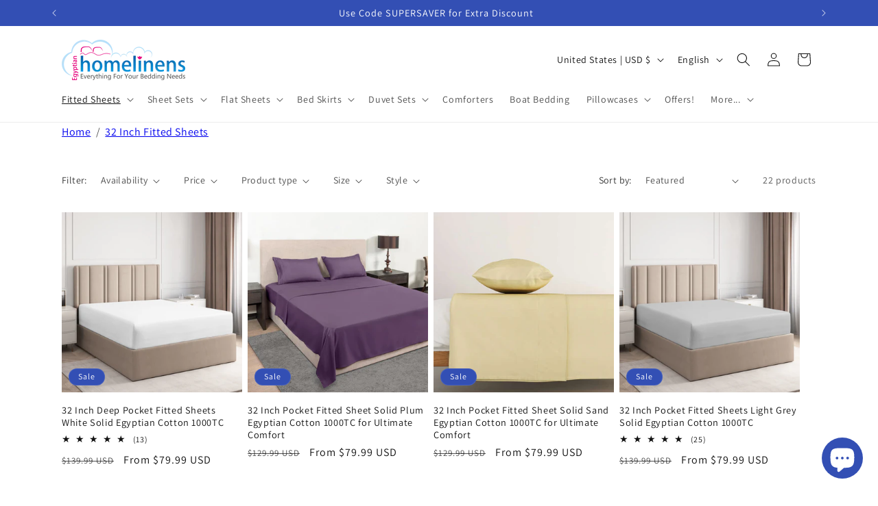

--- FILE ---
content_type: text/html; charset=utf-8
request_url: https://www.egyptianhomelinens.com/collections/32-inch-fitted-sheets
body_size: 42267
content:
<!doctype html>
<html class="js" lang="en">
  <head>
    <meta charset="utf-8">
    <meta http-equiv="X-UA-Compatible" content="IE=edge">
    <meta name="viewport" content="width=device-width,initial-scale=1">
    <meta name="theme-color" content="">
    <meta name="google-site-verification" content="IuLYPJrSmWNBlvKCoERqDYkEXNxy9XTOyMe3Y-kAVA4" />
    <link rel="canonical" href="https://www.egyptianhomelinens.com/collections/32-inch-fitted-sheets"><link rel="icon" type="image/png" href="//www.egyptianhomelinens.com/cdn/shop/files/fevicon2-100x100.png?crop=center&height=32&v=1658165636&width=32"><link rel="preconnect" href="https://fonts.shopifycdn.com" crossorigin><title>
      Buy 32 Inch Deep Fitted Sheets Online - Egyptian Home Linens
</title>

    
      <meta name="description" content="Egyptian Home Linens offers 32-inch deep fitted sheets that are made from the finest cotton. Deep-fitted sheets are the perfect solution for keeping your mattress cool while you sleep. With our deep-fitted sheets, you&#39;ll be able to enjoy a better night&#39;s rest.">
    

    

<meta property="og:site_name" content="Egyptian Home Linens">
<meta property="og:url" content="https://www.egyptianhomelinens.com/collections/32-inch-fitted-sheets">
<meta property="og:title" content="Buy 32 Inch Deep Fitted Sheets Online - Egyptian Home Linens">
<meta property="og:type" content="website">
<meta property="og:description" content="Egyptian Home Linens offers 32-inch deep fitted sheets that are made from the finest cotton. Deep-fitted sheets are the perfect solution for keeping your mattress cool while you sleep. With our deep-fitted sheets, you&#39;ll be able to enjoy a better night&#39;s rest."><meta property="og:image" content="http://www.egyptianhomelinens.com/cdn/shop/files/egyptian_home_linens_logo_90ee9bbc-5431-46cf-a225-696f7f9004a3.png?v=1718375851">
  <meta property="og:image:secure_url" content="https://www.egyptianhomelinens.com/cdn/shop/files/egyptian_home_linens_logo_90ee9bbc-5431-46cf-a225-696f7f9004a3.png?v=1718375851">
  <meta property="og:image:width" content="1211">
  <meta property="og:image:height" content="400"><meta name="twitter:site" content="@i/flow/login?redirect_after_login=%2Fhome_linens"><meta name="twitter:card" content="summary_large_image">
<meta name="twitter:title" content="Buy 32 Inch Deep Fitted Sheets Online - Egyptian Home Linens">
<meta name="twitter:description" content="Egyptian Home Linens offers 32-inch deep fitted sheets that are made from the finest cotton. Deep-fitted sheets are the perfect solution for keeping your mattress cool while you sleep. With our deep-fitted sheets, you&#39;ll be able to enjoy a better night&#39;s rest.">


    <script src="//www.egyptianhomelinens.com/cdn/shop/t/14/assets/constants.js?v=132983761750457495441756358168" defer="defer"></script>
    <script src="//www.egyptianhomelinens.com/cdn/shop/t/14/assets/pubsub.js?v=25310214064522200911756358169" defer="defer"></script>
    <script src="//www.egyptianhomelinens.com/cdn/shop/t/14/assets/global.js?v=7301445359237545521756358168" defer="defer"></script>
    <script src="//www.egyptianhomelinens.com/cdn/shop/t/14/assets/details-disclosure.js?v=13653116266235556501756358168" defer="defer"></script>
    <script src="//www.egyptianhomelinens.com/cdn/shop/t/14/assets/details-modal.js?v=25581673532751508451756358168" defer="defer"></script>
    <script src="//www.egyptianhomelinens.com/cdn/shop/t/14/assets/search-form.js?v=133129549252120666541756358169" defer="defer"></script><script src="//www.egyptianhomelinens.com/cdn/shop/t/14/assets/animations.js?v=88693664871331136111756358168" defer="defer"></script><script>window.performance && window.performance.mark && window.performance.mark('shopify.content_for_header.start');</script><meta name="google-site-verification" content="vRgQnYMhNjboTObiF5yrdjzcewedhCchsqwX6ioiMPQ">
<meta id="shopify-digital-wallet" name="shopify-digital-wallet" content="/54878208055/digital_wallets/dialog">
<meta name="shopify-checkout-api-token" content="8c884433dbe2270be2bca969cb94e123">
<meta id="in-context-paypal-metadata" data-shop-id="54878208055" data-venmo-supported="false" data-environment="production" data-locale="en_US" data-paypal-v4="true" data-currency="USD">
<link rel="alternate" type="application/atom+xml" title="Feed" href="/collections/32-inch-fitted-sheets.atom" />
<link rel="next" href="/collections/32-inch-fitted-sheets?page=2">
<link rel="alternate" hreflang="x-default" href="https://www.egyptianhomelinens.com/collections/32-inch-fitted-sheets">
<link rel="alternate" hreflang="es" href="https://www.egyptianhomelinens.com/es/collections/32-inch-fitted-sheets">
<link rel="alternate" hreflang="fr" href="https://www.egyptianhomelinens.com/fr/collections/32-inch-fitted-sheets">
<link rel="alternate" hreflang="en-AU" href="https://www.egyptianhomelinens.com/en-au/collections/32-inch-fitted-sheets">
<link rel="alternate" hreflang="es-AU" href="https://www.egyptianhomelinens.com/es-au/collections/32-inch-fitted-sheets">
<link rel="alternate" hreflang="en-CA" href="https://www.egyptianhomelinens.com/en-ca/collections/32-inch-fitted-sheets">
<link rel="alternate" hreflang="es-CA" href="https://www.egyptianhomelinens.com/es-ca/collections/32-inch-fitted-sheets">
<link rel="alternate" hreflang="en-GB" href="https://www.egyptianhomelinens.com/en-gb/collections/32-inch-fitted-sheets">
<link rel="alternate" hreflang="es-GB" href="https://www.egyptianhomelinens.com/es-gb/collections/32-inch-fitted-sheets">
<link rel="alternate" hreflang="fr-GB" href="https://www.egyptianhomelinens.com/fr-gb/collections/32-inch-fitted-sheets">
<link rel="alternate" type="application/json+oembed" href="https://www.egyptianhomelinens.com/collections/32-inch-fitted-sheets.oembed">
<script async="async" src="/checkouts/internal/preloads.js?locale=en-US"></script>
<script id="shopify-features" type="application/json">{"accessToken":"8c884433dbe2270be2bca969cb94e123","betas":["rich-media-storefront-analytics"],"domain":"www.egyptianhomelinens.com","predictiveSearch":true,"shopId":54878208055,"locale":"en"}</script>
<script>var Shopify = Shopify || {};
Shopify.shop = "ehl-2022.myshopify.com";
Shopify.locale = "en";
Shopify.currency = {"active":"USD","rate":"1.0"};
Shopify.country = "US";
Shopify.theme = {"name":"V-15.4.0 | Dawn updated : 28 August 2025","id":132308926519,"schema_name":"Dawn","schema_version":"15.4.0","theme_store_id":887,"role":"main"};
Shopify.theme.handle = "null";
Shopify.theme.style = {"id":null,"handle":null};
Shopify.cdnHost = "www.egyptianhomelinens.com/cdn";
Shopify.routes = Shopify.routes || {};
Shopify.routes.root = "/";</script>
<script type="module">!function(o){(o.Shopify=o.Shopify||{}).modules=!0}(window);</script>
<script>!function(o){function n(){var o=[];function n(){o.push(Array.prototype.slice.apply(arguments))}return n.q=o,n}var t=o.Shopify=o.Shopify||{};t.loadFeatures=n(),t.autoloadFeatures=n()}(window);</script>
<script id="shop-js-analytics" type="application/json">{"pageType":"collection"}</script>
<script defer="defer" async type="module" src="//www.egyptianhomelinens.com/cdn/shopifycloud/shop-js/modules/v2/client.init-shop-cart-sync_D0dqhulL.en.esm.js"></script>
<script defer="defer" async type="module" src="//www.egyptianhomelinens.com/cdn/shopifycloud/shop-js/modules/v2/chunk.common_CpVO7qML.esm.js"></script>
<script type="module">
  await import("//www.egyptianhomelinens.com/cdn/shopifycloud/shop-js/modules/v2/client.init-shop-cart-sync_D0dqhulL.en.esm.js");
await import("//www.egyptianhomelinens.com/cdn/shopifycloud/shop-js/modules/v2/chunk.common_CpVO7qML.esm.js");

  window.Shopify.SignInWithShop?.initShopCartSync?.({"fedCMEnabled":true,"windoidEnabled":true});

</script>
<script id="__st">var __st={"a":54878208055,"offset":-18000,"reqid":"1e524cac-c8d1-43c8-96c3-82f51301045e-1765295487","pageurl":"www.egyptianhomelinens.com\/collections\/32-inch-fitted-sheets","u":"cb6fa296d203","p":"collection","rtyp":"collection","rid":263680262199};</script>
<script>window.ShopifyPaypalV4VisibilityTracking = true;</script>
<script id="captcha-bootstrap">!function(){'use strict';const t='contact',e='account',n='new_comment',o=[[t,t],['blogs',n],['comments',n],[t,'customer']],c=[[e,'customer_login'],[e,'guest_login'],[e,'recover_customer_password'],[e,'create_customer']],r=t=>t.map((([t,e])=>`form[action*='/${t}']:not([data-nocaptcha='true']) input[name='form_type'][value='${e}']`)).join(','),a=t=>()=>t?[...document.querySelectorAll(t)].map((t=>t.form)):[];function s(){const t=[...o],e=r(t);return a(e)}const i='password',u='form_key',d=['recaptcha-v3-token','g-recaptcha-response','h-captcha-response',i],f=()=>{try{return window.sessionStorage}catch{return}},m='__shopify_v',_=t=>t.elements[u];function p(t,e,n=!1){try{const o=window.sessionStorage,c=JSON.parse(o.getItem(e)),{data:r}=function(t){const{data:e,action:n}=t;return t[m]||n?{data:e,action:n}:{data:t,action:n}}(c);for(const[e,n]of Object.entries(r))t.elements[e]&&(t.elements[e].value=n);n&&o.removeItem(e)}catch(o){console.error('form repopulation failed',{error:o})}}const l='form_type',E='cptcha';function T(t){t.dataset[E]=!0}const w=window,h=w.document,L='Shopify',v='ce_forms',y='captcha';let A=!1;((t,e)=>{const n=(g='f06e6c50-85a8-45c8-87d0-21a2b65856fe',I='https://cdn.shopify.com/shopifycloud/storefront-forms-hcaptcha/ce_storefront_forms_captcha_hcaptcha.v1.5.2.iife.js',D={infoText:'Protected by hCaptcha',privacyText:'Privacy',termsText:'Terms'},(t,e,n)=>{const o=w[L][v],c=o.bindForm;if(c)return c(t,g,e,D).then(n);var r;o.q.push([[t,g,e,D],n]),r=I,A||(h.body.append(Object.assign(h.createElement('script'),{id:'captcha-provider',async:!0,src:r})),A=!0)});var g,I,D;w[L]=w[L]||{},w[L][v]=w[L][v]||{},w[L][v].q=[],w[L][y]=w[L][y]||{},w[L][y].protect=function(t,e){n(t,void 0,e),T(t)},Object.freeze(w[L][y]),function(t,e,n,w,h,L){const[v,y,A,g]=function(t,e,n){const i=e?o:[],u=t?c:[],d=[...i,...u],f=r(d),m=r(i),_=r(d.filter((([t,e])=>n.includes(e))));return[a(f),a(m),a(_),s()]}(w,h,L),I=t=>{const e=t.target;return e instanceof HTMLFormElement?e:e&&e.form},D=t=>v().includes(t);t.addEventListener('submit',(t=>{const e=I(t);if(!e)return;const n=D(e)&&!e.dataset.hcaptchaBound&&!e.dataset.recaptchaBound,o=_(e),c=g().includes(e)&&(!o||!o.value);(n||c)&&t.preventDefault(),c&&!n&&(function(t){try{if(!f())return;!function(t){const e=f();if(!e)return;const n=_(t);if(!n)return;const o=n.value;o&&e.removeItem(o)}(t);const e=Array.from(Array(32),(()=>Math.random().toString(36)[2])).join('');!function(t,e){_(t)||t.append(Object.assign(document.createElement('input'),{type:'hidden',name:u})),t.elements[u].value=e}(t,e),function(t,e){const n=f();if(!n)return;const o=[...t.querySelectorAll(`input[type='${i}']`)].map((({name:t})=>t)),c=[...d,...o],r={};for(const[a,s]of new FormData(t).entries())c.includes(a)||(r[a]=s);n.setItem(e,JSON.stringify({[m]:1,action:t.action,data:r}))}(t,e)}catch(e){console.error('failed to persist form',e)}}(e),e.submit())}));const S=(t,e)=>{t&&!t.dataset[E]&&(n(t,e.some((e=>e===t))),T(t))};for(const o of['focusin','change'])t.addEventListener(o,(t=>{const e=I(t);D(e)&&S(e,y())}));const B=e.get('form_key'),M=e.get(l),P=B&&M;t.addEventListener('DOMContentLoaded',(()=>{const t=y();if(P)for(const e of t)e.elements[l].value===M&&p(e,B);[...new Set([...A(),...v().filter((t=>'true'===t.dataset.shopifyCaptcha))])].forEach((e=>S(e,t)))}))}(h,new URLSearchParams(w.location.search),n,t,e,['guest_login'])})(!0,!0)}();</script>
<script integrity="sha256-52AcMU7V7pcBOXWImdc/TAGTFKeNjmkeM1Pvks/DTgc=" data-source-attribution="shopify.loadfeatures" defer="defer" src="//www.egyptianhomelinens.com/cdn/shopifycloud/storefront/assets/storefront/load_feature-81c60534.js" crossorigin="anonymous"></script>
<script data-source-attribution="shopify.dynamic_checkout.dynamic.init">var Shopify=Shopify||{};Shopify.PaymentButton=Shopify.PaymentButton||{isStorefrontPortableWallets:!0,init:function(){window.Shopify.PaymentButton.init=function(){};var t=document.createElement("script");t.src="https://www.egyptianhomelinens.com/cdn/shopifycloud/portable-wallets/latest/portable-wallets.en.js",t.type="module",document.head.appendChild(t)}};
</script>
<script data-source-attribution="shopify.dynamic_checkout.buyer_consent">
  function portableWalletsHideBuyerConsent(e){var t=document.getElementById("shopify-buyer-consent"),n=document.getElementById("shopify-subscription-policy-button");t&&n&&(t.classList.add("hidden"),t.setAttribute("aria-hidden","true"),n.removeEventListener("click",e))}function portableWalletsShowBuyerConsent(e){var t=document.getElementById("shopify-buyer-consent"),n=document.getElementById("shopify-subscription-policy-button");t&&n&&(t.classList.remove("hidden"),t.removeAttribute("aria-hidden"),n.addEventListener("click",e))}window.Shopify?.PaymentButton&&(window.Shopify.PaymentButton.hideBuyerConsent=portableWalletsHideBuyerConsent,window.Shopify.PaymentButton.showBuyerConsent=portableWalletsShowBuyerConsent);
</script>
<script data-source-attribution="shopify.dynamic_checkout.cart.bootstrap">document.addEventListener("DOMContentLoaded",(function(){function t(){return document.querySelector("shopify-accelerated-checkout-cart, shopify-accelerated-checkout")}if(t())Shopify.PaymentButton.init();else{new MutationObserver((function(e,n){t()&&(Shopify.PaymentButton.init(),n.disconnect())})).observe(document.body,{childList:!0,subtree:!0})}}));
</script>
<script id='scb4127' type='text/javascript' async='' src='https://www.egyptianhomelinens.com/cdn/shopifycloud/privacy-banner/storefront-banner.js'></script><link id="shopify-accelerated-checkout-styles" rel="stylesheet" media="screen" href="https://www.egyptianhomelinens.com/cdn/shopifycloud/portable-wallets/latest/accelerated-checkout-backwards-compat.css" crossorigin="anonymous">
<style id="shopify-accelerated-checkout-cart">
        #shopify-buyer-consent {
  margin-top: 1em;
  display: inline-block;
  width: 100%;
}

#shopify-buyer-consent.hidden {
  display: none;
}

#shopify-subscription-policy-button {
  background: none;
  border: none;
  padding: 0;
  text-decoration: underline;
  font-size: inherit;
  cursor: pointer;
}

#shopify-subscription-policy-button::before {
  box-shadow: none;
}

      </style>
<script id="sections-script" data-sections="header" defer="defer" src="//www.egyptianhomelinens.com/cdn/shop/t/14/compiled_assets/scripts.js?1553"></script>
<script>window.performance && window.performance.mark && window.performance.mark('shopify.content_for_header.end');</script>


    <style data-shopify>
      @font-face {
  font-family: Assistant;
  font-weight: 400;
  font-style: normal;
  font-display: swap;
  src: url("//www.egyptianhomelinens.com/cdn/fonts/assistant/assistant_n4.9120912a469cad1cc292572851508ca49d12e768.woff2") format("woff2"),
       url("//www.egyptianhomelinens.com/cdn/fonts/assistant/assistant_n4.6e9875ce64e0fefcd3f4446b7ec9036b3ddd2985.woff") format("woff");
}

      @font-face {
  font-family: Assistant;
  font-weight: 700;
  font-style: normal;
  font-display: swap;
  src: url("//www.egyptianhomelinens.com/cdn/fonts/assistant/assistant_n7.bf44452348ec8b8efa3aa3068825305886b1c83c.woff2") format("woff2"),
       url("//www.egyptianhomelinens.com/cdn/fonts/assistant/assistant_n7.0c887fee83f6b3bda822f1150b912c72da0f7b64.woff") format("woff");
}

      
      
      @font-face {
  font-family: Assistant;
  font-weight: 400;
  font-style: normal;
  font-display: swap;
  src: url("//www.egyptianhomelinens.com/cdn/fonts/assistant/assistant_n4.9120912a469cad1cc292572851508ca49d12e768.woff2") format("woff2"),
       url("//www.egyptianhomelinens.com/cdn/fonts/assistant/assistant_n4.6e9875ce64e0fefcd3f4446b7ec9036b3ddd2985.woff") format("woff");
}


      
        :root,
        .color-background-1 {
          --color-background: 255,255,255;
        
          --gradient-background: #ffffff;
        

        

        --color-foreground: 18,18,18;
        --color-background-contrast: 191,191,191;
        --color-shadow: 18,18,18;
        --color-button: 18,18,18;
        --color-button-text: 255,255,255;
        --color-secondary-button: 255,255,255;
        --color-secondary-button-text: 18,18,18;
        --color-link: 18,18,18;
        --color-badge-foreground: 18,18,18;
        --color-badge-background: 255,255,255;
        --color-badge-border: 18,18,18;
        --payment-terms-background-color: rgb(255 255 255);
      }
      
        
        .color-background-2 {
          --color-background: 243,243,243;
        
          --gradient-background: #f3f3f3;
        

        

        --color-foreground: 18,18,18;
        --color-background-contrast: 179,179,179;
        --color-shadow: 18,18,18;
        --color-button: 18,18,18;
        --color-button-text: 243,243,243;
        --color-secondary-button: 243,243,243;
        --color-secondary-button-text: 18,18,18;
        --color-link: 18,18,18;
        --color-badge-foreground: 18,18,18;
        --color-badge-background: 243,243,243;
        --color-badge-border: 18,18,18;
        --payment-terms-background-color: rgb(243 243 243);
      }
      
        
        .color-inverse {
          --color-background: 255,0,0;
        
          --gradient-background: #ff0000;
        

        

        --color-foreground: 255,255,255;
        --color-background-contrast: 128,0,0;
        --color-shadow: 18,18,18;
        --color-button: 255,255,255;
        --color-button-text: 0,0,0;
        --color-secondary-button: 255,0,0;
        --color-secondary-button-text: 255,255,255;
        --color-link: 255,255,255;
        --color-badge-foreground: 255,255,255;
        --color-badge-background: 255,0,0;
        --color-badge-border: 255,255,255;
        --payment-terms-background-color: rgb(255 0 0);
      }
      
        
        .color-accent-1 {
          --color-background: 18,18,18;
        
          --gradient-background: #121212;
        

        

        --color-foreground: 255,255,255;
        --color-background-contrast: 146,146,146;
        --color-shadow: 18,18,18;
        --color-button: 255,255,255;
        --color-button-text: 18,18,18;
        --color-secondary-button: 18,18,18;
        --color-secondary-button-text: 255,255,255;
        --color-link: 255,255,255;
        --color-badge-foreground: 255,255,255;
        --color-badge-background: 18,18,18;
        --color-badge-border: 255,255,255;
        --payment-terms-background-color: rgb(18 18 18);
      }
      
        
        .color-accent-2 {
          --color-background: 51,79,180;
        
          --gradient-background: #334fb4;
        

        

        --color-foreground: 255,255,255;
        --color-background-contrast: 23,35,81;
        --color-shadow: 18,18,18;
        --color-button: 255,255,255;
        --color-button-text: 51,79,180;
        --color-secondary-button: 51,79,180;
        --color-secondary-button-text: 255,255,255;
        --color-link: 255,255,255;
        --color-badge-foreground: 255,255,255;
        --color-badge-background: 51,79,180;
        --color-badge-border: 255,255,255;
        --payment-terms-background-color: rgb(51 79 180);
      }
      

      body, .color-background-1, .color-background-2, .color-inverse, .color-accent-1, .color-accent-2 {
        color: rgba(var(--color-foreground), 0.75);
        background-color: rgb(var(--color-background));
      }

      :root {
        --font-body-family: Assistant, sans-serif;
        --font-body-style: normal;
        --font-body-weight: 400;
        --font-body-weight-bold: 700;

        --font-heading-family: Assistant, sans-serif;
        --font-heading-style: normal;
        --font-heading-weight: 400;

        --font-body-scale: 1.0;
        --font-heading-scale: 1.1;

        --media-padding: px;
        --media-border-opacity: 0.05;
        --media-border-width: 1px;
        --media-radius: 0px;
        --media-shadow-opacity: 0.0;
        --media-shadow-horizontal-offset: 0px;
        --media-shadow-vertical-offset: 4px;
        --media-shadow-blur-radius: 5px;
        --media-shadow-visible: 0;

        --page-width: 120rem;
        --page-width-margin: 0rem;

        --product-card-image-padding: 0.0rem;
        --product-card-corner-radius: 0.0rem;
        --product-card-text-alignment: left;
        --product-card-border-width: 0.0rem;
        --product-card-border-opacity: 0.1;
        --product-card-shadow-opacity: 0.0;
        --product-card-shadow-visible: 0;
        --product-card-shadow-horizontal-offset: 0.0rem;
        --product-card-shadow-vertical-offset: 0.4rem;
        --product-card-shadow-blur-radius: 0.5rem;

        --collection-card-image-padding: 0.0rem;
        --collection-card-corner-radius: 0.0rem;
        --collection-card-text-alignment: left;
        --collection-card-border-width: 0.0rem;
        --collection-card-border-opacity: 0.1;
        --collection-card-shadow-opacity: 0.0;
        --collection-card-shadow-visible: 0;
        --collection-card-shadow-horizontal-offset: 0.0rem;
        --collection-card-shadow-vertical-offset: 0.4rem;
        --collection-card-shadow-blur-radius: 0.5rem;

        --blog-card-image-padding: 0.0rem;
        --blog-card-corner-radius: 0.0rem;
        --blog-card-text-alignment: left;
        --blog-card-border-width: 0.0rem;
        --blog-card-border-opacity: 0.1;
        --blog-card-shadow-opacity: 0.0;
        --blog-card-shadow-visible: 0;
        --blog-card-shadow-horizontal-offset: 0.0rem;
        --blog-card-shadow-vertical-offset: 0.4rem;
        --blog-card-shadow-blur-radius: 0.5rem;

        --badge-corner-radius: 4.0rem;

        --popup-border-width: 1px;
        --popup-border-opacity: 0.1;
        --popup-corner-radius: 0px;
        --popup-shadow-opacity: 0.05;
        --popup-shadow-horizontal-offset: 0px;
        --popup-shadow-vertical-offset: 4px;
        --popup-shadow-blur-radius: 5px;

        --drawer-border-width: 1px;
        --drawer-border-opacity: 0.1;
        --drawer-shadow-opacity: 0.0;
        --drawer-shadow-horizontal-offset: 0px;
        --drawer-shadow-vertical-offset: 4px;
        --drawer-shadow-blur-radius: 5px;

        --spacing-sections-desktop: 0px;
        --spacing-sections-mobile: 0px;

        --grid-desktop-vertical-spacing: 8px;
        --grid-desktop-horizontal-spacing: 8px;
        --grid-mobile-vertical-spacing: 4px;
        --grid-mobile-horizontal-spacing: 4px;

        --text-boxes-border-opacity: 0.1;
        --text-boxes-border-width: 0px;
        --text-boxes-radius: 0px;
        --text-boxes-shadow-opacity: 0.0;
        --text-boxes-shadow-visible: 0;
        --text-boxes-shadow-horizontal-offset: 0px;
        --text-boxes-shadow-vertical-offset: 4px;
        --text-boxes-shadow-blur-radius: 5px;

        --buttons-radius: 0px;
        --buttons-radius-outset: 0px;
        --buttons-border-width: 1px;
        --buttons-border-opacity: 1.0;
        --buttons-shadow-opacity: 0.0;
        --buttons-shadow-visible: 0;
        --buttons-shadow-horizontal-offset: 0px;
        --buttons-shadow-vertical-offset: 4px;
        --buttons-shadow-blur-radius: 5px;
        --buttons-border-offset: 0px;

        --inputs-radius: 0px;
        --inputs-border-width: 1px;
        --inputs-border-opacity: 0.55;
        --inputs-shadow-opacity: 0.0;
        --inputs-shadow-horizontal-offset: 0px;
        --inputs-margin-offset: 0px;
        --inputs-shadow-vertical-offset: 4px;
        --inputs-shadow-blur-radius: 5px;
        --inputs-radius-outset: 0px;

        --variant-pills-radius: 40px;
        --variant-pills-border-width: 1px;
        --variant-pills-border-opacity: 0.55;
        --variant-pills-shadow-opacity: 0.0;
        --variant-pills-shadow-horizontal-offset: 0px;
        --variant-pills-shadow-vertical-offset: 4px;
        --variant-pills-shadow-blur-radius: 5px;
      }

      *,
      *::before,
      *::after {
        box-sizing: inherit;
      }

      html {
        box-sizing: border-box;
        font-size: calc(var(--font-body-scale) * 62.5%);
        height: 100%;
      }

      body {
        display: grid;
        grid-template-rows: auto auto 1fr auto;
        grid-template-columns: 100%;
        min-height: 100%;
        margin: 0;
        font-size: 1.5rem;
        letter-spacing: 0.06rem;
        line-height: calc(1 + 0.8 / var(--font-body-scale));
        font-family: var(--font-body-family);
        font-style: var(--font-body-style);
        font-weight: var(--font-body-weight);
      }

      @media screen and (min-width: 750px) {
        body {
          font-size: 1.6rem;
        }
      }
    </style>

    <link href="//www.egyptianhomelinens.com/cdn/shop/t/14/assets/base.css?v=141386648509704097591756793739" rel="stylesheet" type="text/css" media="all" />
    <link rel="stylesheet" href="//www.egyptianhomelinens.com/cdn/shop/t/14/assets/component-cart-items.css?v=13033300910818915211756358168" media="print" onload="this.media='all'">
      <link rel="preload" as="font" href="//www.egyptianhomelinens.com/cdn/fonts/assistant/assistant_n4.9120912a469cad1cc292572851508ca49d12e768.woff2" type="font/woff2" crossorigin>
      

      <link rel="preload" as="font" href="//www.egyptianhomelinens.com/cdn/fonts/assistant/assistant_n4.9120912a469cad1cc292572851508ca49d12e768.woff2" type="font/woff2" crossorigin>
      
<link href="//www.egyptianhomelinens.com/cdn/shop/t/14/assets/component-localization-form.css?v=170315343355214948141756358168" rel="stylesheet" type="text/css" media="all" />
      <script src="//www.egyptianhomelinens.com/cdn/shop/t/14/assets/localization-form.js?v=144176611646395275351756358169" defer="defer"></script><link
        rel="stylesheet"
        href="//www.egyptianhomelinens.com/cdn/shop/t/14/assets/component-predictive-search.css?v=118923337488134913561756358168"
        media="print"
        onload="this.media='all'"
      ><script>
      if (Shopify.designMode) {
        document.documentElement.classList.add('shopify-design-mode');
      }
    </script>
  <script src="https://cdn.shopify.com/extensions/7bc9bb47-adfa-4267-963e-cadee5096caf/inbox-1252/assets/inbox-chat-loader.js" type="text/javascript" defer="defer"></script>
<script src="https://cdn.shopify.com/extensions/4bff5ccf-ba34-4433-8855-97906549b1e4/forms-2274/assets/shopify-forms-loader.js" type="text/javascript" defer="defer"></script>
<link href="https://monorail-edge.shopifysvc.com" rel="dns-prefetch">
<script>(function(){if ("sendBeacon" in navigator && "performance" in window) {try {var session_token_from_headers = performance.getEntriesByType('navigation')[0].serverTiming.find(x => x.name == '_s').description;} catch {var session_token_from_headers = undefined;}var session_cookie_matches = document.cookie.match(/_shopify_s=([^;]*)/);var session_token_from_cookie = session_cookie_matches && session_cookie_matches.length === 2 ? session_cookie_matches[1] : "";var session_token = session_token_from_headers || session_token_from_cookie || "";function handle_abandonment_event(e) {var entries = performance.getEntries().filter(function(entry) {return /monorail-edge.shopifysvc.com/.test(entry.name);});if (!window.abandonment_tracked && entries.length === 0) {window.abandonment_tracked = true;var currentMs = Date.now();var navigation_start = performance.timing.navigationStart;var payload = {shop_id: 54878208055,url: window.location.href,navigation_start,duration: currentMs - navigation_start,session_token,page_type: "collection"};window.navigator.sendBeacon("https://monorail-edge.shopifysvc.com/v1/produce", JSON.stringify({schema_id: "online_store_buyer_site_abandonment/1.1",payload: payload,metadata: {event_created_at_ms: currentMs,event_sent_at_ms: currentMs}}));}}window.addEventListener('pagehide', handle_abandonment_event);}}());</script>
<script id="web-pixels-manager-setup">(function e(e,d,r,n,o){if(void 0===o&&(o={}),!Boolean(null===(a=null===(i=window.Shopify)||void 0===i?void 0:i.analytics)||void 0===a?void 0:a.replayQueue)){var i,a;window.Shopify=window.Shopify||{};var t=window.Shopify;t.analytics=t.analytics||{};var s=t.analytics;s.replayQueue=[],s.publish=function(e,d,r){return s.replayQueue.push([e,d,r]),!0};try{self.performance.mark("wpm:start")}catch(e){}var l=function(){var e={modern:/Edge?\/(1{2}[4-9]|1[2-9]\d|[2-9]\d{2}|\d{4,})\.\d+(\.\d+|)|Firefox\/(1{2}[4-9]|1[2-9]\d|[2-9]\d{2}|\d{4,})\.\d+(\.\d+|)|Chrom(ium|e)\/(9{2}|\d{3,})\.\d+(\.\d+|)|(Maci|X1{2}).+ Version\/(15\.\d+|(1[6-9]|[2-9]\d|\d{3,})\.\d+)([,.]\d+|)( \(\w+\)|)( Mobile\/\w+|) Safari\/|Chrome.+OPR\/(9{2}|\d{3,})\.\d+\.\d+|(CPU[ +]OS|iPhone[ +]OS|CPU[ +]iPhone|CPU IPhone OS|CPU iPad OS)[ +]+(15[._]\d+|(1[6-9]|[2-9]\d|\d{3,})[._]\d+)([._]\d+|)|Android:?[ /-](13[3-9]|1[4-9]\d|[2-9]\d{2}|\d{4,})(\.\d+|)(\.\d+|)|Android.+Firefox\/(13[5-9]|1[4-9]\d|[2-9]\d{2}|\d{4,})\.\d+(\.\d+|)|Android.+Chrom(ium|e)\/(13[3-9]|1[4-9]\d|[2-9]\d{2}|\d{4,})\.\d+(\.\d+|)|SamsungBrowser\/([2-9]\d|\d{3,})\.\d+/,legacy:/Edge?\/(1[6-9]|[2-9]\d|\d{3,})\.\d+(\.\d+|)|Firefox\/(5[4-9]|[6-9]\d|\d{3,})\.\d+(\.\d+|)|Chrom(ium|e)\/(5[1-9]|[6-9]\d|\d{3,})\.\d+(\.\d+|)([\d.]+$|.*Safari\/(?![\d.]+ Edge\/[\d.]+$))|(Maci|X1{2}).+ Version\/(10\.\d+|(1[1-9]|[2-9]\d|\d{3,})\.\d+)([,.]\d+|)( \(\w+\)|)( Mobile\/\w+|) Safari\/|Chrome.+OPR\/(3[89]|[4-9]\d|\d{3,})\.\d+\.\d+|(CPU[ +]OS|iPhone[ +]OS|CPU[ +]iPhone|CPU IPhone OS|CPU iPad OS)[ +]+(10[._]\d+|(1[1-9]|[2-9]\d|\d{3,})[._]\d+)([._]\d+|)|Android:?[ /-](13[3-9]|1[4-9]\d|[2-9]\d{2}|\d{4,})(\.\d+|)(\.\d+|)|Mobile Safari.+OPR\/([89]\d|\d{3,})\.\d+\.\d+|Android.+Firefox\/(13[5-9]|1[4-9]\d|[2-9]\d{2}|\d{4,})\.\d+(\.\d+|)|Android.+Chrom(ium|e)\/(13[3-9]|1[4-9]\d|[2-9]\d{2}|\d{4,})\.\d+(\.\d+|)|Android.+(UC? ?Browser|UCWEB|U3)[ /]?(15\.([5-9]|\d{2,})|(1[6-9]|[2-9]\d|\d{3,})\.\d+)\.\d+|SamsungBrowser\/(5\.\d+|([6-9]|\d{2,})\.\d+)|Android.+MQ{2}Browser\/(14(\.(9|\d{2,})|)|(1[5-9]|[2-9]\d|\d{3,})(\.\d+|))(\.\d+|)|K[Aa][Ii]OS\/(3\.\d+|([4-9]|\d{2,})\.\d+)(\.\d+|)/},d=e.modern,r=e.legacy,n=navigator.userAgent;return n.match(d)?"modern":n.match(r)?"legacy":"unknown"}(),u="modern"===l?"modern":"legacy",c=(null!=n?n:{modern:"",legacy:""})[u],f=function(e){return[e.baseUrl,"/wpm","/b",e.hashVersion,"modern"===e.buildTarget?"m":"l",".js"].join("")}({baseUrl:d,hashVersion:r,buildTarget:u}),m=function(e){var d=e.version,r=e.bundleTarget,n=e.surface,o=e.pageUrl,i=e.monorailEndpoint;return{emit:function(e){var a=e.status,t=e.errorMsg,s=(new Date).getTime(),l=JSON.stringify({metadata:{event_sent_at_ms:s},events:[{schema_id:"web_pixels_manager_load/3.1",payload:{version:d,bundle_target:r,page_url:o,status:a,surface:n,error_msg:t},metadata:{event_created_at_ms:s}}]});if(!i)return console&&console.warn&&console.warn("[Web Pixels Manager] No Monorail endpoint provided, skipping logging."),!1;try{return self.navigator.sendBeacon.bind(self.navigator)(i,l)}catch(e){}var u=new XMLHttpRequest;try{return u.open("POST",i,!0),u.setRequestHeader("Content-Type","text/plain"),u.send(l),!0}catch(e){return console&&console.warn&&console.warn("[Web Pixels Manager] Got an unhandled error while logging to Monorail."),!1}}}}({version:r,bundleTarget:l,surface:e.surface,pageUrl:self.location.href,monorailEndpoint:e.monorailEndpoint});try{o.browserTarget=l,function(e){var d=e.src,r=e.async,n=void 0===r||r,o=e.onload,i=e.onerror,a=e.sri,t=e.scriptDataAttributes,s=void 0===t?{}:t,l=document.createElement("script"),u=document.querySelector("head"),c=document.querySelector("body");if(l.async=n,l.src=d,a&&(l.integrity=a,l.crossOrigin="anonymous"),s)for(var f in s)if(Object.prototype.hasOwnProperty.call(s,f))try{l.dataset[f]=s[f]}catch(e){}if(o&&l.addEventListener("load",o),i&&l.addEventListener("error",i),u)u.appendChild(l);else{if(!c)throw new Error("Did not find a head or body element to append the script");c.appendChild(l)}}({src:f,async:!0,onload:function(){if(!function(){var e,d;return Boolean(null===(d=null===(e=window.Shopify)||void 0===e?void 0:e.analytics)||void 0===d?void 0:d.initialized)}()){var d=window.webPixelsManager.init(e)||void 0;if(d){var r=window.Shopify.analytics;r.replayQueue.forEach((function(e){var r=e[0],n=e[1],o=e[2];d.publishCustomEvent(r,n,o)})),r.replayQueue=[],r.publish=d.publishCustomEvent,r.visitor=d.visitor,r.initialized=!0}}},onerror:function(){return m.emit({status:"failed",errorMsg:"".concat(f," has failed to load")})},sri:function(e){var d=/^sha384-[A-Za-z0-9+/=]+$/;return"string"==typeof e&&d.test(e)}(c)?c:"",scriptDataAttributes:o}),m.emit({status:"loading"})}catch(e){m.emit({status:"failed",errorMsg:(null==e?void 0:e.message)||"Unknown error"})}}})({shopId: 54878208055,storefrontBaseUrl: "https://www.egyptianhomelinens.com",extensionsBaseUrl: "https://extensions.shopifycdn.com/cdn/shopifycloud/web-pixels-manager",monorailEndpoint: "https://monorail-edge.shopifysvc.com/unstable/produce_batch",surface: "storefront-renderer",enabledBetaFlags: ["2dca8a86"],webPixelsConfigList: [{"id":"523763767","configuration":"{\"pixel_id\":\"976817277824169\",\"pixel_type\":\"facebook_pixel\"}","eventPayloadVersion":"v1","runtimeContext":"OPEN","scriptVersion":"ca16bc87fe92b6042fbaa3acc2fbdaa6","type":"APP","apiClientId":2329312,"privacyPurposes":["ANALYTICS","MARKETING","SALE_OF_DATA"],"dataSharingAdjustments":{"protectedCustomerApprovalScopes":["read_customer_address","read_customer_email","read_customer_name","read_customer_personal_data","read_customer_phone"]}},{"id":"365723703","configuration":"{\"config\":\"{\\\"google_tag_ids\\\":[\\\"G-V54MR77HPM\\\",\\\"GT-5MGKMH3\\\"],\\\"target_country\\\":\\\"US\\\",\\\"gtag_events\\\":[{\\\"type\\\":\\\"begin_checkout\\\",\\\"action_label\\\":[\\\"G-V54MR77HPM\\\",\\\"AW-821412631\\\/GJJvCKHmyOUZEJeG14cD\\\"]},{\\\"type\\\":\\\"search\\\",\\\"action_label\\\":[\\\"G-V54MR77HPM\\\",\\\"AW-821412631\\\/6PNGCJvmyOUZEJeG14cD\\\"]},{\\\"type\\\":\\\"view_item\\\",\\\"action_label\\\":[\\\"G-V54MR77HPM\\\",\\\"AW-821412631\\\/c6RDCJjmyOUZEJeG14cD\\\",\\\"MC-2BVCH9YGFZ\\\"]},{\\\"type\\\":\\\"purchase\\\",\\\"action_label\\\":[\\\"G-V54MR77HPM\\\",\\\"AW-821412631\\\/A1POCJLmyOUZEJeG14cD\\\",\\\"MC-2BVCH9YGFZ\\\"]},{\\\"type\\\":\\\"page_view\\\",\\\"action_label\\\":[\\\"G-V54MR77HPM\\\",\\\"AW-821412631\\\/EBezCJXmyOUZEJeG14cD\\\",\\\"MC-2BVCH9YGFZ\\\"]},{\\\"type\\\":\\\"add_payment_info\\\",\\\"action_label\\\":[\\\"G-V54MR77HPM\\\",\\\"AW-821412631\\\/1bClCKTmyOUZEJeG14cD\\\"]},{\\\"type\\\":\\\"add_to_cart\\\",\\\"action_label\\\":[\\\"G-V54MR77HPM\\\",\\\"AW-821412631\\\/LiVtCJ7myOUZEJeG14cD\\\"]}],\\\"enable_monitoring_mode\\\":false}\"}","eventPayloadVersion":"v1","runtimeContext":"OPEN","scriptVersion":"b2a88bafab3e21179ed38636efcd8a93","type":"APP","apiClientId":1780363,"privacyPurposes":[],"dataSharingAdjustments":{"protectedCustomerApprovalScopes":["read_customer_address","read_customer_email","read_customer_name","read_customer_personal_data","read_customer_phone"]}},{"id":"shopify-app-pixel","configuration":"{}","eventPayloadVersion":"v1","runtimeContext":"STRICT","scriptVersion":"0450","apiClientId":"shopify-pixel","type":"APP","privacyPurposes":["ANALYTICS","MARKETING"]},{"id":"shopify-custom-pixel","eventPayloadVersion":"v1","runtimeContext":"LAX","scriptVersion":"0450","apiClientId":"shopify-pixel","type":"CUSTOM","privacyPurposes":["ANALYTICS","MARKETING"]}],isMerchantRequest: false,initData: {"shop":{"name":"Egyptian Home Linens","paymentSettings":{"currencyCode":"USD"},"myshopifyDomain":"ehl-2022.myshopify.com","countryCode":"IN","storefrontUrl":"https:\/\/www.egyptianhomelinens.com"},"customer":null,"cart":null,"checkout":null,"productVariants":[],"purchasingCompany":null},},"https://www.egyptianhomelinens.com/cdn","ae1676cfwd2530674p4253c800m34e853cb",{"modern":"","legacy":""},{"shopId":"54878208055","storefrontBaseUrl":"https:\/\/www.egyptianhomelinens.com","extensionBaseUrl":"https:\/\/extensions.shopifycdn.com\/cdn\/shopifycloud\/web-pixels-manager","surface":"storefront-renderer","enabledBetaFlags":"[\"2dca8a86\"]","isMerchantRequest":"false","hashVersion":"ae1676cfwd2530674p4253c800m34e853cb","publish":"custom","events":"[[\"page_viewed\",{}],[\"collection_viewed\",{\"collection\":{\"id\":\"263680262199\",\"title\":\"32 Inch Fitted Sheets\",\"productVariants\":[{\"price\":{\"amount\":79.99,\"currencyCode\":\"USD\"},\"product\":{\"title\":\"32 Inch Deep Pocket Fitted Sheets White Solid Egyptian Cotton 1000TC\",\"vendor\":\"EHLFTS\",\"id\":\"6676083802167\",\"untranslatedTitle\":\"32 Inch Deep Pocket Fitted Sheets White Solid Egyptian Cotton 1000TC\",\"url\":\"\/products\/32-inch-pocket-fitted-sheet-egyptian-cotton\",\"type\":\"32 Inch Fitted Sheet\"},\"id\":\"41845989376055\",\"image\":{\"src\":\"\/\/www.egyptianhomelinens.com\/cdn\/shop\/files\/white_fitted_sheet_056a5cd7-2c58-4a21-88b6-27873a6c1480.jpg?v=1756133018\"},\"sku\":\"FTSSOWT441\",\"title\":\"Twin (US)\",\"untranslatedTitle\":\"Twin (US)\"},{\"price\":{\"amount\":79.99,\"currencyCode\":\"USD\"},\"product\":{\"title\":\"32 Inch Pocket Fitted Sheet Solid Plum Egyptian Cotton 1000TC for Ultimate Comfort\",\"vendor\":\"EHLFTS\",\"id\":\"7207694303287\",\"untranslatedTitle\":\"32 Inch Pocket Fitted Sheet Solid Plum Egyptian Cotton 1000TC for Ultimate Comfort\",\"url\":\"\/products\/32-inch-pocket-fitted-sheet-solid-plum-egyptian-cotton-1000tc\",\"type\":\"32 Inch Fitted Sheet\"},\"id\":\"41846025814071\",\"image\":{\"src\":\"\/\/www.egyptianhomelinens.com\/cdn\/shop\/files\/71Ml4s--LXL._AC_SL1500_c215fc48-537f-4047-8088-de0eb6d674df.jpg?v=1756133271\"},\"sku\":\"FTSSOWT1521\",\"title\":\"Twin (US)\",\"untranslatedTitle\":\"Twin (US)\"},{\"price\":{\"amount\":79.99,\"currencyCode\":\"USD\"},\"product\":{\"title\":\"32 Inch Pocket Fitted Sheet Solid Sand Egyptian Cotton 1000TC for Ultimate Comfort\",\"vendor\":\"EHLFTS\",\"id\":\"7207902642231\",\"untranslatedTitle\":\"32 Inch Pocket Fitted Sheet Solid Sand Egyptian Cotton 1000TC for Ultimate Comfort\",\"url\":\"\/products\/32-inch-pocket-fitted-sheet-solid-sand-egyptian-cotton-1000tc\",\"type\":\"32 Inch Fitted Sheet\"},\"id\":\"41846028435511\",\"image\":{\"src\":\"\/\/www.egyptianhomelinens.com\/cdn\/shop\/files\/sand_sheets_pillowcases_57049f2d-3ace-4e8c-bed8-785de1e52ae3.jpg?v=1756133279\"},\"sku\":\"FTSSOWT1601\",\"title\":\"Twin (US)\",\"untranslatedTitle\":\"Twin (US)\"},{\"price\":{\"amount\":79.99,\"currencyCode\":\"USD\"},\"product\":{\"title\":\"32 Inch Pocket Fitted Sheets Light Grey Solid Egyptian Cotton 1000TC\",\"vendor\":\"EHLFTS\",\"id\":\"6676091207735\",\"untranslatedTitle\":\"32 Inch Pocket Fitted Sheets Light Grey Solid Egyptian Cotton 1000TC\",\"url\":\"\/products\/silver-32-inches-deep-pocket-fitted-sheet-egyptian-cotton\",\"type\":\"32 Inch Fitted Sheet\"},\"id\":\"41846011297847\",\"image\":{\"src\":\"\/\/www.egyptianhomelinens.com\/cdn\/shop\/files\/silver_grey_fitted_sheets_35a655a0-1907-4211-9bb1-bdfbf0e0a2bd.jpg?v=1756133168\"},\"sku\":\"FTSSOWT1081\",\"title\":\"Twin (US)\",\"untranslatedTitle\":\"Twin (US)\"},{\"price\":{\"amount\":79.99,\"currencyCode\":\"USD\"},\"product\":{\"title\":\"32 Inch Deep Pocket Fitted Sheet Navy Blue Egyptian Cotton 1000TC\",\"vendor\":\"EHLFTS\",\"id\":\"6676085669943\",\"untranslatedTitle\":\"32 Inch Deep Pocket Fitted Sheet Navy Blue Egyptian Cotton 1000TC\",\"url\":\"\/products\/32-inch-pocket-navy-fitted-sheets-egyptian-cotton\",\"type\":\"32 Inch Fitted Sheet\"},\"id\":\"41845996683319\",\"image\":{\"src\":\"\/\/www.egyptianhomelinens.com\/cdn\/shop\/products\/navy_blue_sheet_set_cotton_ae1fb168-4f01-49ff-82f9-e7f194e89809.jpg?v=1756133069\"},\"sku\":\"FTSSOWT661\",\"title\":\"Twin (US)\",\"untranslatedTitle\":\"Twin (US)\"},{\"price\":{\"amount\":79.99,\"currencyCode\":\"USD\"},\"product\":{\"title\":\"32 Inch Pocket Fitted Sheet Sage Egyptian Cotton 1000TC\",\"vendor\":\"EHLFTS\",\"id\":\"6676085440567\",\"untranslatedTitle\":\"32 Inch Pocket Fitted Sheet Sage Egyptian Cotton 1000TC\",\"url\":\"\/products\/32-inch-pocket-sage-green-fitted-sheets-egyptian-cotton\",\"type\":\"32 Inch Fitted Sheet\"},\"id\":\"41845992652855\",\"image\":{\"src\":\"\/\/www.egyptianhomelinens.com\/cdn\/shop\/files\/71wRlmUUPuL._AC_SL1500.jpg?v=1756133127\"},\"sku\":\"FTSSOWT541\",\"title\":\"Twin (US)\",\"untranslatedTitle\":\"Twin (US)\"},{\"price\":{\"amount\":79.99,\"currencyCode\":\"USD\"},\"product\":{\"title\":\"32 Inch Deep Pocket Fitted Sheets Blue Egyptian Cotton 1000TC\",\"vendor\":\"EHLFTS\",\"id\":\"6676090748983\",\"untranslatedTitle\":\"32 Inch Deep Pocket Fitted Sheets Blue Egyptian Cotton 1000TC\",\"url\":\"\/products\/blue-32-inches-deep-pocket-fitted-sheet-egyptian-cotton\",\"type\":\"32 Inch Fitted Sheet\"},\"id\":\"41846008021047\",\"image\":{\"src\":\"\/\/www.egyptianhomelinens.com\/cdn\/shop\/products\/blue_fitted_sheets_70014976-1526-41a4-8fa9-240973202bed.jpg?v=1756133143\"},\"sku\":\"FTSSOWT981\",\"title\":\"Twin (US)\",\"untranslatedTitle\":\"Twin (US)\"},{\"price\":{\"amount\":79.99,\"currencyCode\":\"USD\"},\"product\":{\"title\":\"32 Inch Extra Deep Pocket Fitted Sheets Ivory Egyptian Cotton 1000TC\",\"vendor\":\"EHLFTS\",\"id\":\"6676085637175\",\"untranslatedTitle\":\"32 Inch Extra Deep Pocket Fitted Sheets Ivory Egyptian Cotton 1000TC\",\"url\":\"\/products\/32-inch-pocket-ivory-fitted-sheets-egyptian-cotton\",\"type\":\"32 Inch Fitted Sheet\"},\"id\":\"41845996027959\",\"image\":{\"src\":\"\/\/www.egyptianhomelinens.com\/cdn\/shop\/products\/duvet_bamboo_ivory_9cee1b05-9faa-4472-8e92-98bb91863a2a.jpg?v=1756133065\"},\"sku\":\"FTSSOWT641\",\"title\":\"Twin (US)\",\"untranslatedTitle\":\"Twin (US)\"},{\"price\":{\"amount\":79.99,\"currencyCode\":\"USD\"},\"product\":{\"title\":\"32 Inch Pocket Fitted Sheets Black Egyptian Cotton 1000TC\",\"vendor\":\"EHLFTS\",\"id\":\"6676085407799\",\"untranslatedTitle\":\"32 Inch Pocket Fitted Sheets Black Egyptian Cotton 1000TC\",\"url\":\"\/products\/32-inch-pocket-black-fitted-sheets-egyptian-cotton\",\"type\":\"32 Inch Fitted Sheet\"},\"id\":\"41845991997495\",\"image\":{\"src\":\"\/\/www.egyptianhomelinens.com\/cdn\/shop\/products\/black_fitted_sheets_4ac0bd60-5e80-43e6-8608-dd7bf243f197.jpg?v=1756133039\"},\"sku\":\"FTSSOWT521\",\"title\":\"Twin (US)\",\"untranslatedTitle\":\"Twin (US)\"},{\"price\":{\"amount\":79.99,\"currencyCode\":\"USD\"},\"product\":{\"title\":\"32 Inch Extra Deep Pocket Fitted Sheets Beige Egyptian Cotton 1000TC\",\"vendor\":\"EHLFTS\",\"id\":\"6676085506103\",\"untranslatedTitle\":\"32 Inch Extra Deep Pocket Fitted Sheets Beige Egyptian Cotton 1000TC\",\"url\":\"\/products\/32-inch-pocket-beige-fitted-sheets-egyptian-cotton\",\"type\":\"32 Inch Fitted Sheet\"},\"id\":\"41845993963575\",\"image\":{\"src\":\"\/\/www.egyptianhomelinens.com\/cdn\/shop\/products\/beige_sheet_set_dbdf8156-8617-4517-8b8e-d9ddbca99313.jpg?v=1756133053\"},\"sku\":\"FTSSOWT581\",\"title\":\"Twin (US)\",\"untranslatedTitle\":\"Twin (US)\"},{\"price\":{\"amount\":79.99,\"currencyCode\":\"USD\"},\"product\":{\"title\":\"32 Inch Deep Pocket Fitted Sheet Hot Pink Egyptian Cotton 1000TC\",\"vendor\":\"EHLFTS\",\"id\":\"6676090847287\",\"untranslatedTitle\":\"32 Inch Deep Pocket Fitted Sheet Hot Pink Egyptian Cotton 1000TC\",\"url\":\"\/products\/32-inches-deep-pocket-fitted-sheet-hot-pink-egyptian-cotton\",\"type\":\"32 Inch Fitted Sheet\"},\"id\":\"41846009331767\",\"image\":{\"src\":\"\/\/www.egyptianhomelinens.com\/cdn\/shop\/products\/hot-pink-1_97e2e854-5ce9-45f5-b52e-11eb301a35e8.jpg?v=1756133151\"},\"sku\":\"FTSSOWT1021\",\"title\":\"Twin (US)\",\"untranslatedTitle\":\"Twin (US)\"},{\"price\":{\"amount\":79.99,\"currencyCode\":\"USD\"},\"product\":{\"title\":\"32 Inch Deep Pocket Fitted Sheets Royal Blue Egyptian Cotton 1000TC\",\"vendor\":\"EHLFTS\",\"id\":\"6676091174967\",\"untranslatedTitle\":\"32 Inch Deep Pocket Fitted Sheets Royal Blue Egyptian Cotton 1000TC\",\"url\":\"\/products\/royal-blue-32-inches-deep-pocket-fitted-sheet-egyptian-cotton\",\"type\":\"32 Inch Fitted Sheet\"},\"id\":\"41846010642487\",\"image\":{\"src\":\"\/\/www.egyptianhomelinens.com\/cdn\/shop\/products\/download_9cb1a09a-1699-47bb-b060-83438fc89951.jpg?v=1756133160\"},\"sku\":\"FTSSOWT1061\",\"title\":\"Twin (US)\",\"untranslatedTitle\":\"Twin (US)\"},{\"price\":{\"amount\":79.99,\"currencyCode\":\"USD\"},\"product\":{\"title\":\"32-Inch Deep Pocket Fitted Sheet Taupe 1000TC Egyptian Cotton\",\"vendor\":\"EHLFTS\",\"id\":\"6676085473335\",\"untranslatedTitle\":\"32-Inch Deep Pocket Fitted Sheet Taupe 1000TC Egyptian Cotton\",\"url\":\"\/products\/32-inch-pocket-taupe-fitted-sheets-egyptian-cotton\",\"type\":\"32 Inch Fitted Sheet\"},\"id\":\"41845993308215\",\"image\":{\"src\":\"\/\/www.egyptianhomelinens.com\/cdn\/shop\/files\/tauipe_fitted_sheet_c_aigen_1baaf5c6-4d33-4c8c-9b49-cac6d76b76cb.png?v=1756707038\"},\"sku\":\"FTSSOWT561\",\"title\":\"Twin (US)\",\"untranslatedTitle\":\"Twin (US)\"},{\"price\":{\"amount\":79.99,\"currencyCode\":\"USD\"},\"product\":{\"title\":\"32 Inch Pocket Fitted Sheets Pink Egyptian Cotton 1000TC\",\"vendor\":\"EHLFTS\",\"id\":\"6676091109431\",\"untranslatedTitle\":\"32 Inch Pocket Fitted Sheets Pink Egyptian Cotton 1000TC\",\"url\":\"\/products\/pink-32-inches-deep-pocket-fitted-sheet-egyptian-cotton\",\"type\":\"32 Inch Fitted Sheet\"},\"id\":\"41846009987127\",\"image\":{\"src\":\"\/\/www.egyptianhomelinens.com\/cdn\/shop\/products\/pink_fitted_sheets_6081085b-1690-48ac-a0be-e3f80adf3071.jpg?v=1756133154\"},\"sku\":\"FTSSOWT1041\",\"title\":\"Twin (US)\",\"untranslatedTitle\":\"Twin (US)\"},{\"price\":{\"amount\":79.99,\"currencyCode\":\"USD\"},\"product\":{\"title\":\"32 Inch Extra Deep Pocket Fitted Sheets Burgundy Egyptian Cotton 1000TC\",\"vendor\":\"EHLFTS\",\"id\":\"6676085571639\",\"untranslatedTitle\":\"32 Inch Extra Deep Pocket Fitted Sheets Burgundy Egyptian Cotton 1000TC\",\"url\":\"\/products\/32-inch-pocket-burgundy-fitted-sheets-egyptian-cotton\",\"type\":\"32 Inch Fitted Sheet\"},\"id\":\"41845995307063\",\"image\":{\"src\":\"\/\/www.egyptianhomelinens.com\/cdn\/shop\/products\/burgundy_sheet_set_75db0b85-030e-420f-a437-34ef5fe24736.jpg?v=1756133061\"},\"sku\":\"FTSSOWT621\",\"title\":\"Twin (US)\",\"untranslatedTitle\":\"Twin (US)\"},{\"price\":{\"amount\":79.99,\"currencyCode\":\"USD\"},\"product\":{\"title\":\"32 Inch Fitted Sheet Chocolate Egyptian Cotton 1000TC\",\"vendor\":\"EHLFTS\",\"id\":\"6676085538871\",\"untranslatedTitle\":\"32 Inch Fitted Sheet Chocolate Egyptian Cotton 1000TC\",\"url\":\"\/products\/32-inch-pocket-chocolate-fitted-sheets-egyptian-cotton\",\"type\":\"32 Inch Fitted Sheet\"},\"id\":\"41845994651703\",\"image\":{\"src\":\"\/\/www.egyptianhomelinens.com\/cdn\/shop\/products\/chocolate-sheet-set.jpg?v=1756133057\"},\"sku\":\"FTSSOWT601\",\"title\":\"Twin (US)\",\"untranslatedTitle\":\"Twin (US)\"}]}}]]"});</script><script>
  window.ShopifyAnalytics = window.ShopifyAnalytics || {};
  window.ShopifyAnalytics.meta = window.ShopifyAnalytics.meta || {};
  window.ShopifyAnalytics.meta.currency = 'USD';
  var meta = {"products":[{"id":6676083802167,"gid":"gid:\/\/shopify\/Product\/6676083802167","vendor":"EHLFTS","type":"32 Inch Fitted Sheet","variants":[{"id":41845989376055,"price":7999,"name":"32 Inch Deep Pocket Fitted Sheets White Solid Egyptian Cotton 1000TC - Twin (US)","public_title":"Twin (US)","sku":"FTSSOWT441"},{"id":41845989408823,"price":7999,"name":"32 Inch Deep Pocket Fitted Sheets White Solid Egyptian Cotton 1000TC - Twin XL (US)","public_title":"Twin XL (US)","sku":"FTSSOWT442"},{"id":41845989441591,"price":7999,"name":"32 Inch Deep Pocket Fitted Sheets White Solid Egyptian Cotton 1000TC - Full (US)","public_title":"Full (US)","sku":"FTSSOWT443"},{"id":41845989474359,"price":7999,"name":"32 Inch Deep Pocket Fitted Sheets White Solid Egyptian Cotton 1000TC - Queen (US)","public_title":"Queen (US)","sku":"FTSSOWT444"},{"id":41845989507127,"price":8499,"name":"32 Inch Deep Pocket Fitted Sheets White Solid Egyptian Cotton 1000TC - Olympic Queen (US)","public_title":"Olympic Queen (US)","sku":"FTSSOWT445"},{"id":41845989539895,"price":8499,"name":"32 Inch Deep Pocket Fitted Sheets White Solid Egyptian Cotton 1000TC - King (US)","public_title":"King (US)","sku":"FTSSOWT446"},{"id":41845989572663,"price":8499,"name":"32 Inch Deep Pocket Fitted Sheets White Solid Egyptian Cotton 1000TC - Cal King (US)","public_title":"Cal King (US)","sku":"FTSSOWT447"},{"id":41845989605431,"price":7999,"name":"32 Inch Deep Pocket Fitted Sheets White Solid Egyptian Cotton 1000TC - Single (UK\/EU)","public_title":"Single (UK\/EU)","sku":"FTSSOWT448"},{"id":41845989638199,"price":7999,"name":"32 Inch Deep Pocket Fitted Sheets White Solid Egyptian Cotton 1000TC - Double (UK\/EU)","public_title":"Double (UK\/EU)","sku":"FTSSOWT449"},{"id":41845989670967,"price":8499,"name":"32 Inch Deep Pocket Fitted Sheets White Solid Egyptian Cotton 1000TC - King (UK\/EU)","public_title":"King (UK\/EU)","sku":"FTSSOWT450"},{"id":41845989703735,"price":8499,"name":"32 Inch Deep Pocket Fitted Sheets White Solid Egyptian Cotton 1000TC - Super King (UK\/EU)","public_title":"Super King (UK\/EU)","sku":"FTSSOWT451"},{"id":41845989736503,"price":7999,"name":"32 Inch Deep Pocket Fitted Sheets White Solid Egyptian Cotton 1000TC - Large Single (EU)","public_title":"Large Single (EU)","sku":"FTSSOWT452"},{"id":41845989769271,"price":7999,"name":"32 Inch Deep Pocket Fitted Sheets White Solid Egyptian Cotton 1000TC - Small Double (EU)","public_title":"Small Double (EU)","sku":"FTSSOWT453"},{"id":41845989802039,"price":7999,"name":"32 Inch Deep Pocket Fitted Sheets White Solid Egyptian Cotton 1000TC - Queen (EU)","public_title":"Queen (EU)","sku":"FTSSOWT454"},{"id":41845989834807,"price":7999,"name":"32 Inch Deep Pocket Fitted Sheets White Solid Egyptian Cotton 1000TC - Single (AU)","public_title":"Single (AU)","sku":"FTSSOWT455"},{"id":41845989867575,"price":8499,"name":"32 Inch Deep Pocket Fitted Sheets White Solid Egyptian Cotton 1000TC - King Single (AU)","public_title":"King Single (AU)","sku":"FTSSOWT456"},{"id":41845989900343,"price":7999,"name":"32 Inch Deep Pocket Fitted Sheets White Solid Egyptian Cotton 1000TC - Double (AU)","public_title":"Double (AU)","sku":"FTSSOWT457"},{"id":41845989933111,"price":7999,"name":"32 Inch Deep Pocket Fitted Sheets White Solid Egyptian Cotton 1000TC - Queen (AU)","public_title":"Queen (AU)","sku":"FTSSOWT458"},{"id":41845989965879,"price":8499,"name":"32 Inch Deep Pocket Fitted Sheets White Solid Egyptian Cotton 1000TC - King (AU)","public_title":"King (AU)","sku":"FTSSOWT459"},{"id":41845989998647,"price":8499,"name":"32 Inch Deep Pocket Fitted Sheets White Solid Egyptian Cotton 1000TC - Super King (AU)","public_title":"Super King (AU)","sku":"FTSSOWT460"}],"remote":false},{"id":7207694303287,"gid":"gid:\/\/shopify\/Product\/7207694303287","vendor":"EHLFTS","type":"32 Inch Fitted Sheet","variants":[{"id":41846025814071,"price":7999,"name":"32 Inch Pocket Fitted Sheet Solid Plum Egyptian Cotton 1000TC for Ultimate Comfort - Twin (US)","public_title":"Twin (US)","sku":"FTSSOWT1521"},{"id":41846025846839,"price":7999,"name":"32 Inch Pocket Fitted Sheet Solid Plum Egyptian Cotton 1000TC for Ultimate Comfort - Twin XL (US)","public_title":"Twin XL (US)","sku":"FTSSOWT1522"},{"id":41846025879607,"price":7999,"name":"32 Inch Pocket Fitted Sheet Solid Plum Egyptian Cotton 1000TC for Ultimate Comfort - Full (US)","public_title":"Full (US)","sku":"FTSSOWT1523"},{"id":41846025912375,"price":7999,"name":"32 Inch Pocket Fitted Sheet Solid Plum Egyptian Cotton 1000TC for Ultimate Comfort - Queen (US)","public_title":"Queen (US)","sku":"FTSSOWT1524"},{"id":41846025945143,"price":8499,"name":"32 Inch Pocket Fitted Sheet Solid Plum Egyptian Cotton 1000TC for Ultimate Comfort - Olympic Queen (US)","public_title":"Olympic Queen (US)","sku":"FTSSOWT1525"},{"id":41846025977911,"price":8499,"name":"32 Inch Pocket Fitted Sheet Solid Plum Egyptian Cotton 1000TC for Ultimate Comfort - King (US)","public_title":"King (US)","sku":"FTSSOWT1526"},{"id":41846026010679,"price":8499,"name":"32 Inch Pocket Fitted Sheet Solid Plum Egyptian Cotton 1000TC for Ultimate Comfort - Cal King (US)","public_title":"Cal King (US)","sku":"FTSSOWT1527"},{"id":41846026043447,"price":7999,"name":"32 Inch Pocket Fitted Sheet Solid Plum Egyptian Cotton 1000TC for Ultimate Comfort - Single (UK\/EU)","public_title":"Single (UK\/EU)","sku":"FTSSOWT1528"},{"id":41846026076215,"price":7999,"name":"32 Inch Pocket Fitted Sheet Solid Plum Egyptian Cotton 1000TC for Ultimate Comfort - Double (UK\/EU)","public_title":"Double (UK\/EU)","sku":"FTSSOWT1529"},{"id":41846026108983,"price":8499,"name":"32 Inch Pocket Fitted Sheet Solid Plum Egyptian Cotton 1000TC for Ultimate Comfort - King (UK\/EU)","public_title":"King (UK\/EU)","sku":"FTSSOWT1530"},{"id":41846026141751,"price":8499,"name":"32 Inch Pocket Fitted Sheet Solid Plum Egyptian Cotton 1000TC for Ultimate Comfort - Super King (UK\/EU)","public_title":"Super King (UK\/EU)","sku":"FTSSOWT1531"},{"id":41846026174519,"price":7999,"name":"32 Inch Pocket Fitted Sheet Solid Plum Egyptian Cotton 1000TC for Ultimate Comfort - Large Single (EU)","public_title":"Large Single (EU)","sku":"FTSSOWT1532"},{"id":41846026207287,"price":7999,"name":"32 Inch Pocket Fitted Sheet Solid Plum Egyptian Cotton 1000TC for Ultimate Comfort - Small Double (EU)","public_title":"Small Double (EU)","sku":"FTSSOWT1533"},{"id":41846026240055,"price":7999,"name":"32 Inch Pocket Fitted Sheet Solid Plum Egyptian Cotton 1000TC for Ultimate Comfort - Queen (EU)","public_title":"Queen (EU)","sku":"FTSSOWT1534"},{"id":41846026272823,"price":7999,"name":"32 Inch Pocket Fitted Sheet Solid Plum Egyptian Cotton 1000TC for Ultimate Comfort - Single (AU)","public_title":"Single (AU)","sku":"FTSSOWT1535"},{"id":41846026305591,"price":8499,"name":"32 Inch Pocket Fitted Sheet Solid Plum Egyptian Cotton 1000TC for Ultimate Comfort - King Single (AU)","public_title":"King Single (AU)","sku":"FTSSOWT1536"},{"id":41846026338359,"price":7999,"name":"32 Inch Pocket Fitted Sheet Solid Plum Egyptian Cotton 1000TC for Ultimate Comfort - Double (AU)","public_title":"Double (AU)","sku":"FTSSOWT1537"},{"id":41846026371127,"price":7999,"name":"32 Inch Pocket Fitted Sheet Solid Plum Egyptian Cotton 1000TC for Ultimate Comfort - Queen (AU)","public_title":"Queen (AU)","sku":"FTSSOWT1538"},{"id":41846026403895,"price":8499,"name":"32 Inch Pocket Fitted Sheet Solid Plum Egyptian Cotton 1000TC for Ultimate Comfort - King (AU)","public_title":"King (AU)","sku":"FTSSOWT1539"},{"id":41846026436663,"price":8499,"name":"32 Inch Pocket Fitted Sheet Solid Plum Egyptian Cotton 1000TC for Ultimate Comfort - Super King (AU)","public_title":"Super King (AU)","sku":"FTSSOWT1540"}],"remote":false},{"id":7207902642231,"gid":"gid:\/\/shopify\/Product\/7207902642231","vendor":"EHLFTS","type":"32 Inch Fitted Sheet","variants":[{"id":41846028435511,"price":7999,"name":"32 Inch Pocket Fitted Sheet Solid Sand Egyptian Cotton 1000TC for Ultimate Comfort - Twin (US)","public_title":"Twin (US)","sku":"FTSSOWT1601"},{"id":41846028468279,"price":7999,"name":"32 Inch Pocket Fitted Sheet Solid Sand Egyptian Cotton 1000TC for Ultimate Comfort - Twin XL (US)","public_title":"Twin XL (US)","sku":"FTSSOWT1602"},{"id":41846028501047,"price":7999,"name":"32 Inch Pocket Fitted Sheet Solid Sand Egyptian Cotton 1000TC for Ultimate Comfort - Full (US)","public_title":"Full (US)","sku":"FTSSOWT1603"},{"id":41846028533815,"price":7999,"name":"32 Inch Pocket Fitted Sheet Solid Sand Egyptian Cotton 1000TC for Ultimate Comfort - Queen (US)","public_title":"Queen (US)","sku":"FTSSOWT1604"},{"id":41846028566583,"price":8499,"name":"32 Inch Pocket Fitted Sheet Solid Sand Egyptian Cotton 1000TC for Ultimate Comfort - Olympic Queen (US)","public_title":"Olympic Queen (US)","sku":"FTSSOWT1605"},{"id":41846028599351,"price":8499,"name":"32 Inch Pocket Fitted Sheet Solid Sand Egyptian Cotton 1000TC for Ultimate Comfort - King (US)","public_title":"King (US)","sku":"FTSSOWT1606"},{"id":41846028632119,"price":8499,"name":"32 Inch Pocket Fitted Sheet Solid Sand Egyptian Cotton 1000TC for Ultimate Comfort - Cal King (US)","public_title":"Cal King (US)","sku":"FTSSOWT1607"},{"id":41846028664887,"price":7999,"name":"32 Inch Pocket Fitted Sheet Solid Sand Egyptian Cotton 1000TC for Ultimate Comfort - Single (UK\/EU)","public_title":"Single (UK\/EU)","sku":"FTSSOWT1608"},{"id":41846028697655,"price":7999,"name":"32 Inch Pocket Fitted Sheet Solid Sand Egyptian Cotton 1000TC for Ultimate Comfort - Double (UK\/EU)","public_title":"Double (UK\/EU)","sku":"FTSSOWT1609"},{"id":41846028730423,"price":8499,"name":"32 Inch Pocket Fitted Sheet Solid Sand Egyptian Cotton 1000TC for Ultimate Comfort - King (UK\/EU)","public_title":"King (UK\/EU)","sku":"FTSSOWT1610"},{"id":41846028763191,"price":8499,"name":"32 Inch Pocket Fitted Sheet Solid Sand Egyptian Cotton 1000TC for Ultimate Comfort - Super King (UK\/EU)","public_title":"Super King (UK\/EU)","sku":"FTSSOWT1611"},{"id":41846028795959,"price":7999,"name":"32 Inch Pocket Fitted Sheet Solid Sand Egyptian Cotton 1000TC for Ultimate Comfort - Large Single (EU)","public_title":"Large Single (EU)","sku":"FTSSOWT1612"},{"id":41846028828727,"price":7999,"name":"32 Inch Pocket Fitted Sheet Solid Sand Egyptian Cotton 1000TC for Ultimate Comfort - Small Double (EU)","public_title":"Small Double (EU)","sku":"FTSSOWT1613"},{"id":41846028861495,"price":7999,"name":"32 Inch Pocket Fitted Sheet Solid Sand Egyptian Cotton 1000TC for Ultimate Comfort - Queen (EU)","public_title":"Queen (EU)","sku":"FTSSOWT1614"},{"id":41846028894263,"price":7999,"name":"32 Inch Pocket Fitted Sheet Solid Sand Egyptian Cotton 1000TC for Ultimate Comfort - Single (AU)","public_title":"Single (AU)","sku":"FTSSOWT1615"},{"id":41846028927031,"price":8499,"name":"32 Inch Pocket Fitted Sheet Solid Sand Egyptian Cotton 1000TC for Ultimate Comfort - King Single (AU)","public_title":"King Single (AU)","sku":"FTSSOWT1616"},{"id":41846028959799,"price":7999,"name":"32 Inch Pocket Fitted Sheet Solid Sand Egyptian Cotton 1000TC for Ultimate Comfort - Double (AU)","public_title":"Double (AU)","sku":"FTSSOWT1617"},{"id":41846028992567,"price":7999,"name":"32 Inch Pocket Fitted Sheet Solid Sand Egyptian Cotton 1000TC for Ultimate Comfort - Queen (AU)","public_title":"Queen (AU)","sku":"FTSSOWT1618"},{"id":41846029025335,"price":8499,"name":"32 Inch Pocket Fitted Sheet Solid Sand Egyptian Cotton 1000TC for Ultimate Comfort - King (AU)","public_title":"King (AU)","sku":"FTSSOWT1619"},{"id":41846029058103,"price":8499,"name":"32 Inch Pocket Fitted Sheet Solid Sand Egyptian Cotton 1000TC for Ultimate Comfort - Super King (AU)","public_title":"Super King (AU)","sku":"FTSSOWT1620"}],"remote":false},{"id":6676091207735,"gid":"gid:\/\/shopify\/Product\/6676091207735","vendor":"EHLFTS","type":"32 Inch Fitted Sheet","variants":[{"id":41846011297847,"price":7999,"name":"32 Inch Pocket Fitted Sheets Light Grey Solid Egyptian Cotton 1000TC - Twin (US)","public_title":"Twin (US)","sku":"FTSSOWT1081"},{"id":41846011330615,"price":7999,"name":"32 Inch Pocket Fitted Sheets Light Grey Solid Egyptian Cotton 1000TC - Twin XL (US)","public_title":"Twin XL (US)","sku":"FTSSOWT1082"},{"id":41846011363383,"price":7999,"name":"32 Inch Pocket Fitted Sheets Light Grey Solid Egyptian Cotton 1000TC - Full (US)","public_title":"Full (US)","sku":"FTSSOWT1083"},{"id":41846011396151,"price":7999,"name":"32 Inch Pocket Fitted Sheets Light Grey Solid Egyptian Cotton 1000TC - Queen (US)","public_title":"Queen (US)","sku":"FTSSOWT1084"},{"id":41846011428919,"price":8499,"name":"32 Inch Pocket Fitted Sheets Light Grey Solid Egyptian Cotton 1000TC - Olympic Queen (US)","public_title":"Olympic Queen (US)","sku":"FTSSOWT1085"},{"id":41846011461687,"price":8499,"name":"32 Inch Pocket Fitted Sheets Light Grey Solid Egyptian Cotton 1000TC - King (US)","public_title":"King (US)","sku":"FTSSOWT1086"},{"id":41846011494455,"price":8499,"name":"32 Inch Pocket Fitted Sheets Light Grey Solid Egyptian Cotton 1000TC - Cal King (US)","public_title":"Cal King (US)","sku":"FTSSOWT1087"},{"id":41846011527223,"price":7999,"name":"32 Inch Pocket Fitted Sheets Light Grey Solid Egyptian Cotton 1000TC - Single (UK\/EU)","public_title":"Single (UK\/EU)","sku":"FTSSOWT1088"},{"id":41846011559991,"price":7999,"name":"32 Inch Pocket Fitted Sheets Light Grey Solid Egyptian Cotton 1000TC - Double (UK\/EU)","public_title":"Double (UK\/EU)","sku":"FTSSOWT1089"},{"id":41846011592759,"price":8499,"name":"32 Inch Pocket Fitted Sheets Light Grey Solid Egyptian Cotton 1000TC - King (UK\/EU)","public_title":"King (UK\/EU)","sku":"FTSSOWT1090"},{"id":41846011625527,"price":8499,"name":"32 Inch Pocket Fitted Sheets Light Grey Solid Egyptian Cotton 1000TC - Super King (UK\/EU)","public_title":"Super King (UK\/EU)","sku":"FTSSOWT1091"},{"id":41846011658295,"price":7999,"name":"32 Inch Pocket Fitted Sheets Light Grey Solid Egyptian Cotton 1000TC - Large Single (EU)","public_title":"Large Single (EU)","sku":"FTSSOWT1092"},{"id":41846011691063,"price":7999,"name":"32 Inch Pocket Fitted Sheets Light Grey Solid Egyptian Cotton 1000TC - Small Double (EU)","public_title":"Small Double (EU)","sku":"FTSSOWT1093"},{"id":41846011723831,"price":7999,"name":"32 Inch Pocket Fitted Sheets Light Grey Solid Egyptian Cotton 1000TC - Queen (EU)","public_title":"Queen (EU)","sku":"FTSSOWT1094"},{"id":41846011756599,"price":7999,"name":"32 Inch Pocket Fitted Sheets Light Grey Solid Egyptian Cotton 1000TC - Single (AU)","public_title":"Single (AU)","sku":"FTSSOWT1095"},{"id":41846011789367,"price":8499,"name":"32 Inch Pocket Fitted Sheets Light Grey Solid Egyptian Cotton 1000TC - King Single (AU)","public_title":"King Single (AU)","sku":"FTSSOWT1096"},{"id":41846011822135,"price":7999,"name":"32 Inch Pocket Fitted Sheets Light Grey Solid Egyptian Cotton 1000TC - Double (AU)","public_title":"Double (AU)","sku":"FTSSOWT1097"},{"id":41846011854903,"price":7999,"name":"32 Inch Pocket Fitted Sheets Light Grey Solid Egyptian Cotton 1000TC - Queen (AU)","public_title":"Queen (AU)","sku":"FTSSOWT1098"},{"id":41846011887671,"price":8499,"name":"32 Inch Pocket Fitted Sheets Light Grey Solid Egyptian Cotton 1000TC - King (AU)","public_title":"King (AU)","sku":"FTSSOWT1099"},{"id":41846011920439,"price":8499,"name":"32 Inch Pocket Fitted Sheets Light Grey Solid Egyptian Cotton 1000TC - Super King (AU)","public_title":"Super King (AU)","sku":"FTSSOWT1100"}],"remote":false},{"id":6676085669943,"gid":"gid:\/\/shopify\/Product\/6676085669943","vendor":"EHLFTS","type":"32 Inch Fitted Sheet","variants":[{"id":41845996683319,"price":7999,"name":"32 Inch Deep Pocket Fitted Sheet Navy Blue Egyptian Cotton 1000TC - Twin (US)","public_title":"Twin (US)","sku":"FTSSOWT661"},{"id":41845996716087,"price":7999,"name":"32 Inch Deep Pocket Fitted Sheet Navy Blue Egyptian Cotton 1000TC - Twin XL (US)","public_title":"Twin XL (US)","sku":"FTSSOWT662"},{"id":41845996748855,"price":7999,"name":"32 Inch Deep Pocket Fitted Sheet Navy Blue Egyptian Cotton 1000TC - Full (US)","public_title":"Full (US)","sku":"FTSSOWT663"},{"id":41845996781623,"price":7999,"name":"32 Inch Deep Pocket Fitted Sheet Navy Blue Egyptian Cotton 1000TC - Queen (US)","public_title":"Queen (US)","sku":"FTSSOWT664"},{"id":41845996814391,"price":8499,"name":"32 Inch Deep Pocket Fitted Sheet Navy Blue Egyptian Cotton 1000TC - Olympic Queen (US)","public_title":"Olympic Queen (US)","sku":"FTSSOWT665"},{"id":41845996847159,"price":8499,"name":"32 Inch Deep Pocket Fitted Sheet Navy Blue Egyptian Cotton 1000TC - King (US)","public_title":"King (US)","sku":"FTSSOWT666"},{"id":41845996879927,"price":8499,"name":"32 Inch Deep Pocket Fitted Sheet Navy Blue Egyptian Cotton 1000TC - Cal King (US)","public_title":"Cal King (US)","sku":"FTSSOWT667"},{"id":41845996912695,"price":7999,"name":"32 Inch Deep Pocket Fitted Sheet Navy Blue Egyptian Cotton 1000TC - Single (UK\/EU)","public_title":"Single (UK\/EU)","sku":"FTSSOWT668"},{"id":41845996945463,"price":7999,"name":"32 Inch Deep Pocket Fitted Sheet Navy Blue Egyptian Cotton 1000TC - Double (UK\/EU)","public_title":"Double (UK\/EU)","sku":"FTSSOWT669"},{"id":41845996978231,"price":8499,"name":"32 Inch Deep Pocket Fitted Sheet Navy Blue Egyptian Cotton 1000TC - King (UK\/EU)","public_title":"King (UK\/EU)","sku":"FTSSOWT670"},{"id":41845997010999,"price":8499,"name":"32 Inch Deep Pocket Fitted Sheet Navy Blue Egyptian Cotton 1000TC - Super King (UK\/EU)","public_title":"Super King (UK\/EU)","sku":"FTSSOWT671"},{"id":41845997043767,"price":7999,"name":"32 Inch Deep Pocket Fitted Sheet Navy Blue Egyptian Cotton 1000TC - Large Single (EU)","public_title":"Large Single (EU)","sku":"FTSSOWT672"},{"id":41845997076535,"price":7999,"name":"32 Inch Deep Pocket Fitted Sheet Navy Blue Egyptian Cotton 1000TC - Small Double (EU)","public_title":"Small Double (EU)","sku":"FTSSOWT673"},{"id":41845997109303,"price":7999,"name":"32 Inch Deep Pocket Fitted Sheet Navy Blue Egyptian Cotton 1000TC - Queen (EU)","public_title":"Queen (EU)","sku":"FTSSOWT674"},{"id":41845997142071,"price":7999,"name":"32 Inch Deep Pocket Fitted Sheet Navy Blue Egyptian Cotton 1000TC - Single (AU)","public_title":"Single (AU)","sku":"FTSSOWT675"},{"id":41845997174839,"price":8499,"name":"32 Inch Deep Pocket Fitted Sheet Navy Blue Egyptian Cotton 1000TC - King Single (AU)","public_title":"King Single (AU)","sku":"FTSSOWT676"},{"id":41845997207607,"price":7999,"name":"32 Inch Deep Pocket Fitted Sheet Navy Blue Egyptian Cotton 1000TC - Double (AU)","public_title":"Double (AU)","sku":"FTSSOWT677"},{"id":41845997240375,"price":7999,"name":"32 Inch Deep Pocket Fitted Sheet Navy Blue Egyptian Cotton 1000TC - Queen (AU)","public_title":"Queen (AU)","sku":"FTSSOWT678"},{"id":41845997273143,"price":8499,"name":"32 Inch Deep Pocket Fitted Sheet Navy Blue Egyptian Cotton 1000TC - King (AU)","public_title":"King (AU)","sku":"FTSSOWT679"},{"id":41845997305911,"price":8499,"name":"32 Inch Deep Pocket Fitted Sheet Navy Blue Egyptian Cotton 1000TC - Super King (AU)","public_title":"Super King (AU)","sku":"FTSSOWT680"}],"remote":false},{"id":6676085440567,"gid":"gid:\/\/shopify\/Product\/6676085440567","vendor":"EHLFTS","type":"32 Inch Fitted Sheet","variants":[{"id":41845992652855,"price":7999,"name":"32 Inch Pocket Fitted Sheet Sage Egyptian Cotton 1000TC - Twin (US)","public_title":"Twin (US)","sku":"FTSSOWT541"},{"id":41845992685623,"price":7999,"name":"32 Inch Pocket Fitted Sheet Sage Egyptian Cotton 1000TC - Twin XL (US)","public_title":"Twin XL (US)","sku":"FTSSOWT542"},{"id":41845992718391,"price":7999,"name":"32 Inch Pocket Fitted Sheet Sage Egyptian Cotton 1000TC - Full (US)","public_title":"Full (US)","sku":"FTSSOWT543"},{"id":41845992751159,"price":7999,"name":"32 Inch Pocket Fitted Sheet Sage Egyptian Cotton 1000TC - Queen (US)","public_title":"Queen (US)","sku":"FTSSOWT544"},{"id":41845992783927,"price":8499,"name":"32 Inch Pocket Fitted Sheet Sage Egyptian Cotton 1000TC - Olympic Queen (US)","public_title":"Olympic Queen (US)","sku":"FTSSOWT545"},{"id":41845992816695,"price":8499,"name":"32 Inch Pocket Fitted Sheet Sage Egyptian Cotton 1000TC - King (US)","public_title":"King (US)","sku":"FTSSOWT546"},{"id":41845992849463,"price":8499,"name":"32 Inch Pocket Fitted Sheet Sage Egyptian Cotton 1000TC - Cal King (US)","public_title":"Cal King (US)","sku":"FTSSOWT547"},{"id":41845992882231,"price":7999,"name":"32 Inch Pocket Fitted Sheet Sage Egyptian Cotton 1000TC - Single (UK\/EU)","public_title":"Single (UK\/EU)","sku":"FTSSOWT548"},{"id":41845992914999,"price":7999,"name":"32 Inch Pocket Fitted Sheet Sage Egyptian Cotton 1000TC - Double (UK\/EU)","public_title":"Double (UK\/EU)","sku":"FTSSOWT549"},{"id":41845992947767,"price":8499,"name":"32 Inch Pocket Fitted Sheet Sage Egyptian Cotton 1000TC - King (UK\/EU)","public_title":"King (UK\/EU)","sku":"FTSSOWT550"},{"id":41845992980535,"price":8499,"name":"32 Inch Pocket Fitted Sheet Sage Egyptian Cotton 1000TC - Super King (UK\/EU)","public_title":"Super King (UK\/EU)","sku":"FTSSOWT551"},{"id":41845993013303,"price":7999,"name":"32 Inch Pocket Fitted Sheet Sage Egyptian Cotton 1000TC - Large Single (EU)","public_title":"Large Single (EU)","sku":"FTSSOWT552"},{"id":41845993046071,"price":7999,"name":"32 Inch Pocket Fitted Sheet Sage Egyptian Cotton 1000TC - Small Double (EU)","public_title":"Small Double (EU)","sku":"FTSSOWT553"},{"id":41845993078839,"price":7999,"name":"32 Inch Pocket Fitted Sheet Sage Egyptian Cotton 1000TC - Queen (EU)","public_title":"Queen (EU)","sku":"FTSSOWT554"},{"id":41845993111607,"price":7999,"name":"32 Inch Pocket Fitted Sheet Sage Egyptian Cotton 1000TC - Single (AU)","public_title":"Single (AU)","sku":"FTSSOWT555"},{"id":41845993144375,"price":8499,"name":"32 Inch Pocket Fitted Sheet Sage Egyptian Cotton 1000TC - King Single (AU)","public_title":"King Single (AU)","sku":"FTSSOWT556"},{"id":41845993177143,"price":7999,"name":"32 Inch Pocket Fitted Sheet Sage Egyptian Cotton 1000TC - Double (AU)","public_title":"Double (AU)","sku":"FTSSOWT557"},{"id":41845993209911,"price":7999,"name":"32 Inch Pocket Fitted Sheet Sage Egyptian Cotton 1000TC - Queen (AU)","public_title":"Queen (AU)","sku":"FTSSOWT558"},{"id":41845993242679,"price":8499,"name":"32 Inch Pocket Fitted Sheet Sage Egyptian Cotton 1000TC - King (AU)","public_title":"King (AU)","sku":"FTSSOWT559"},{"id":41845993275447,"price":8499,"name":"32 Inch Pocket Fitted Sheet Sage Egyptian Cotton 1000TC - Super King (AU)","public_title":"Super King (AU)","sku":"FTSSOWT560"}],"remote":false},{"id":6676090748983,"gid":"gid:\/\/shopify\/Product\/6676090748983","vendor":"EHLFTS","type":"32 Inch Fitted Sheet","variants":[{"id":41846008021047,"price":7999,"name":"32 Inch Deep Pocket Fitted Sheets Blue Egyptian Cotton 1000TC - Twin (US)","public_title":"Twin (US)","sku":"FTSSOWT981"},{"id":41846008053815,"price":7999,"name":"32 Inch Deep Pocket Fitted Sheets Blue Egyptian Cotton 1000TC - Twin XL (US)","public_title":"Twin XL (US)","sku":"FTSSOWT982"},{"id":41846008086583,"price":7999,"name":"32 Inch Deep Pocket Fitted Sheets Blue Egyptian Cotton 1000TC - Full (US)","public_title":"Full (US)","sku":"FTSSOWT983"},{"id":41846008119351,"price":7999,"name":"32 Inch Deep Pocket Fitted Sheets Blue Egyptian Cotton 1000TC - Queen (US)","public_title":"Queen (US)","sku":"FTSSOWT984"},{"id":41846008152119,"price":8499,"name":"32 Inch Deep Pocket Fitted Sheets Blue Egyptian Cotton 1000TC - Olympic Queen (US)","public_title":"Olympic Queen (US)","sku":"FTSSOWT985"},{"id":41846008184887,"price":8499,"name":"32 Inch Deep Pocket Fitted Sheets Blue Egyptian Cotton 1000TC - King (US)","public_title":"King (US)","sku":"FTSSOWT986"},{"id":41846008217655,"price":8499,"name":"32 Inch Deep Pocket Fitted Sheets Blue Egyptian Cotton 1000TC - Cal King (US)","public_title":"Cal King (US)","sku":"FTSSOWT987"},{"id":41846008250423,"price":7999,"name":"32 Inch Deep Pocket Fitted Sheets Blue Egyptian Cotton 1000TC - Single (UK\/EU)","public_title":"Single (UK\/EU)","sku":"FTSSOWT988"},{"id":41846008283191,"price":7999,"name":"32 Inch Deep Pocket Fitted Sheets Blue Egyptian Cotton 1000TC - Double (UK\/EU)","public_title":"Double (UK\/EU)","sku":"FTSSOWT989"},{"id":41846008315959,"price":8499,"name":"32 Inch Deep Pocket Fitted Sheets Blue Egyptian Cotton 1000TC - King (UK\/EU)","public_title":"King (UK\/EU)","sku":"FTSSOWT990"},{"id":41846008348727,"price":8499,"name":"32 Inch Deep Pocket Fitted Sheets Blue Egyptian Cotton 1000TC - Super King (UK\/EU)","public_title":"Super King (UK\/EU)","sku":"FTSSOWT991"},{"id":41846008381495,"price":7999,"name":"32 Inch Deep Pocket Fitted Sheets Blue Egyptian Cotton 1000TC - Large Single (EU)","public_title":"Large Single (EU)","sku":"FTSSOWT992"},{"id":41846008414263,"price":7999,"name":"32 Inch Deep Pocket Fitted Sheets Blue Egyptian Cotton 1000TC - Small Double (EU)","public_title":"Small Double (EU)","sku":"FTSSOWT993"},{"id":41846008447031,"price":7999,"name":"32 Inch Deep Pocket Fitted Sheets Blue Egyptian Cotton 1000TC - Queen (EU)","public_title":"Queen (EU)","sku":"FTSSOWT994"},{"id":41846008479799,"price":7999,"name":"32 Inch Deep Pocket Fitted Sheets Blue Egyptian Cotton 1000TC - Single (AU)","public_title":"Single (AU)","sku":"FTSSOWT995"},{"id":41846008512567,"price":8499,"name":"32 Inch Deep Pocket Fitted Sheets Blue Egyptian Cotton 1000TC - King Single (AU)","public_title":"King Single (AU)","sku":"FTSSOWT996"},{"id":41846008545335,"price":7999,"name":"32 Inch Deep Pocket Fitted Sheets Blue Egyptian Cotton 1000TC - Double (AU)","public_title":"Double (AU)","sku":"FTSSOWT997"},{"id":41846008578103,"price":7999,"name":"32 Inch Deep Pocket Fitted Sheets Blue Egyptian Cotton 1000TC - Queen (AU)","public_title":"Queen (AU)","sku":"FTSSOWT998"},{"id":41846008610871,"price":8499,"name":"32 Inch Deep Pocket Fitted Sheets Blue Egyptian Cotton 1000TC - King (AU)","public_title":"King (AU)","sku":"FTSSOWT999"},{"id":41846008643639,"price":8499,"name":"32 Inch Deep Pocket Fitted Sheets Blue Egyptian Cotton 1000TC - Super King (AU)","public_title":"Super King (AU)","sku":"FTSSOWT1000"}],"remote":false},{"id":6676085637175,"gid":"gid:\/\/shopify\/Product\/6676085637175","vendor":"EHLFTS","type":"32 Inch Fitted Sheet","variants":[{"id":41845996027959,"price":7999,"name":"32 Inch Extra Deep Pocket Fitted Sheets Ivory Egyptian Cotton 1000TC - Twin (US)","public_title":"Twin (US)","sku":"FTSSOWT641"},{"id":41845996060727,"price":7999,"name":"32 Inch Extra Deep Pocket Fitted Sheets Ivory Egyptian Cotton 1000TC - Twin XL (US)","public_title":"Twin XL (US)","sku":"FTSSOWT642"},{"id":41845996093495,"price":7999,"name":"32 Inch Extra Deep Pocket Fitted Sheets Ivory Egyptian Cotton 1000TC - Full (US)","public_title":"Full (US)","sku":"FTSSOWT643"},{"id":41845996126263,"price":7999,"name":"32 Inch Extra Deep Pocket Fitted Sheets Ivory Egyptian Cotton 1000TC - Queen (US)","public_title":"Queen (US)","sku":"FTSSOWT644"},{"id":41845996159031,"price":8499,"name":"32 Inch Extra Deep Pocket Fitted Sheets Ivory Egyptian Cotton 1000TC - Olympic Queen (US)","public_title":"Olympic Queen (US)","sku":"FTSSOWT645"},{"id":41845996191799,"price":8499,"name":"32 Inch Extra Deep Pocket Fitted Sheets Ivory Egyptian Cotton 1000TC - King (US)","public_title":"King (US)","sku":"FTSSOWT646"},{"id":41845996224567,"price":8499,"name":"32 Inch Extra Deep Pocket Fitted Sheets Ivory Egyptian Cotton 1000TC - Cal King (US)","public_title":"Cal King (US)","sku":"FTSSOWT647"},{"id":41845996257335,"price":7999,"name":"32 Inch Extra Deep Pocket Fitted Sheets Ivory Egyptian Cotton 1000TC - Single (UK\/EU)","public_title":"Single (UK\/EU)","sku":"FTSSOWT648"},{"id":41845996290103,"price":7999,"name":"32 Inch Extra Deep Pocket Fitted Sheets Ivory Egyptian Cotton 1000TC - Double (UK\/EU)","public_title":"Double (UK\/EU)","sku":"FTSSOWT649"},{"id":41845996322871,"price":8499,"name":"32 Inch Extra Deep Pocket Fitted Sheets Ivory Egyptian Cotton 1000TC - King (UK\/EU)","public_title":"King (UK\/EU)","sku":"FTSSOWT650"},{"id":41845996355639,"price":8499,"name":"32 Inch Extra Deep Pocket Fitted Sheets Ivory Egyptian Cotton 1000TC - Super King (UK\/EU)","public_title":"Super King (UK\/EU)","sku":"FTSSOWT651"},{"id":41845996388407,"price":7999,"name":"32 Inch Extra Deep Pocket Fitted Sheets Ivory Egyptian Cotton 1000TC - Large Single (EU)","public_title":"Large Single (EU)","sku":"FTSSOWT652"},{"id":41845996421175,"price":7999,"name":"32 Inch Extra Deep Pocket Fitted Sheets Ivory Egyptian Cotton 1000TC - Small Double (EU)","public_title":"Small Double (EU)","sku":"FTSSOWT653"},{"id":41845996453943,"price":7999,"name":"32 Inch Extra Deep Pocket Fitted Sheets Ivory Egyptian Cotton 1000TC - Queen (EU)","public_title":"Queen (EU)","sku":"FTSSOWT654"},{"id":41845996486711,"price":7999,"name":"32 Inch Extra Deep Pocket Fitted Sheets Ivory Egyptian Cotton 1000TC - Single (AU)","public_title":"Single (AU)","sku":"FTSSOWT655"},{"id":41845996519479,"price":8499,"name":"32 Inch Extra Deep Pocket Fitted Sheets Ivory Egyptian Cotton 1000TC - King Single (AU)","public_title":"King Single (AU)","sku":"FTSSOWT656"},{"id":41845996552247,"price":7999,"name":"32 Inch Extra Deep Pocket Fitted Sheets Ivory Egyptian Cotton 1000TC - Double (AU)","public_title":"Double (AU)","sku":"FTSSOWT657"},{"id":41845996585015,"price":7999,"name":"32 Inch Extra Deep Pocket Fitted Sheets Ivory Egyptian Cotton 1000TC - Queen (AU)","public_title":"Queen (AU)","sku":"FTSSOWT658"},{"id":41845996617783,"price":8499,"name":"32 Inch Extra Deep Pocket Fitted Sheets Ivory Egyptian Cotton 1000TC - King (AU)","public_title":"King (AU)","sku":"FTSSOWT659"},{"id":41845996650551,"price":8499,"name":"32 Inch Extra Deep Pocket Fitted Sheets Ivory Egyptian Cotton 1000TC - Super King (AU)","public_title":"Super King (AU)","sku":"FTSSOWT660"}],"remote":false},{"id":6676085407799,"gid":"gid:\/\/shopify\/Product\/6676085407799","vendor":"EHLFTS","type":"32 Inch Fitted Sheet","variants":[{"id":41845991997495,"price":7999,"name":"32 Inch Pocket Fitted Sheets Black Egyptian Cotton 1000TC - Twin (US)","public_title":"Twin (US)","sku":"FTSSOWT521"},{"id":41845992030263,"price":7999,"name":"32 Inch Pocket Fitted Sheets Black Egyptian Cotton 1000TC - Twin XL (US)","public_title":"Twin XL (US)","sku":"FTSSOWT522"},{"id":41845992063031,"price":7999,"name":"32 Inch Pocket Fitted Sheets Black Egyptian Cotton 1000TC - Full (US)","public_title":"Full (US)","sku":"FTSSOWT523"},{"id":41845992095799,"price":7999,"name":"32 Inch Pocket Fitted Sheets Black Egyptian Cotton 1000TC - Queen (US)","public_title":"Queen (US)","sku":"FTSSOWT524"},{"id":41845992128567,"price":8499,"name":"32 Inch Pocket Fitted Sheets Black Egyptian Cotton 1000TC - Olympic Queen (US)","public_title":"Olympic Queen (US)","sku":"FTSSOWT525"},{"id":41845992161335,"price":8499,"name":"32 Inch Pocket Fitted Sheets Black Egyptian Cotton 1000TC - King (US)","public_title":"King (US)","sku":"FTSSOWT526"},{"id":41845992194103,"price":8499,"name":"32 Inch Pocket Fitted Sheets Black Egyptian Cotton 1000TC - Cal King (US)","public_title":"Cal King (US)","sku":"FTSSOWT527"},{"id":41845992226871,"price":7999,"name":"32 Inch Pocket Fitted Sheets Black Egyptian Cotton 1000TC - Single (UK\/EU)","public_title":"Single (UK\/EU)","sku":"FTSSOWT528"},{"id":41845992259639,"price":7999,"name":"32 Inch Pocket Fitted Sheets Black Egyptian Cotton 1000TC - Double (UK\/EU)","public_title":"Double (UK\/EU)","sku":"FTSSOWT529"},{"id":41845992292407,"price":8499,"name":"32 Inch Pocket Fitted Sheets Black Egyptian Cotton 1000TC - King (UK\/EU)","public_title":"King (UK\/EU)","sku":"FTSSOWT530"},{"id":41845992325175,"price":8499,"name":"32 Inch Pocket Fitted Sheets Black Egyptian Cotton 1000TC - Super King (UK\/EU)","public_title":"Super King (UK\/EU)","sku":"FTSSOWT531"},{"id":41845992357943,"price":7999,"name":"32 Inch Pocket Fitted Sheets Black Egyptian Cotton 1000TC - Large Single (EU)","public_title":"Large Single (EU)","sku":"FTSSOWT532"},{"id":41845992390711,"price":7999,"name":"32 Inch Pocket Fitted Sheets Black Egyptian Cotton 1000TC - Small Double (EU)","public_title":"Small Double (EU)","sku":"FTSSOWT533"},{"id":41845992423479,"price":7999,"name":"32 Inch Pocket Fitted Sheets Black Egyptian Cotton 1000TC - Queen (EU)","public_title":"Queen (EU)","sku":"FTSSOWT534"},{"id":41845992456247,"price":7999,"name":"32 Inch Pocket Fitted Sheets Black Egyptian Cotton 1000TC - Single (AU)","public_title":"Single (AU)","sku":"FTSSOWT535"},{"id":41845992489015,"price":8499,"name":"32 Inch Pocket Fitted Sheets Black Egyptian Cotton 1000TC - King Single (AU)","public_title":"King Single (AU)","sku":"FTSSOWT536"},{"id":41845992521783,"price":7999,"name":"32 Inch Pocket Fitted Sheets Black Egyptian Cotton 1000TC - Double (AU)","public_title":"Double (AU)","sku":"FTSSOWT537"},{"id":41845992554551,"price":7999,"name":"32 Inch Pocket Fitted Sheets Black Egyptian Cotton 1000TC - Queen (AU)","public_title":"Queen (AU)","sku":"FTSSOWT538"},{"id":41845992587319,"price":8499,"name":"32 Inch Pocket Fitted Sheets Black Egyptian Cotton 1000TC - King (AU)","public_title":"King (AU)","sku":"FTSSOWT539"},{"id":41845992620087,"price":8499,"name":"32 Inch Pocket Fitted Sheets Black Egyptian Cotton 1000TC - Super King (AU)","public_title":"Super King (AU)","sku":"FTSSOWT540"}],"remote":false},{"id":6676085506103,"gid":"gid:\/\/shopify\/Product\/6676085506103","vendor":"EHLFTS","type":"32 Inch Fitted Sheet","variants":[{"id":41845993963575,"price":7999,"name":"32 Inch Extra Deep Pocket Fitted Sheets Beige Egyptian Cotton 1000TC - Twin (US)","public_title":"Twin (US)","sku":"FTSSOWT581"},{"id":41845993996343,"price":7999,"name":"32 Inch Extra Deep Pocket Fitted Sheets Beige Egyptian Cotton 1000TC - Twin XL (US)","public_title":"Twin XL (US)","sku":"FTSSOWT582"},{"id":41845994029111,"price":7999,"name":"32 Inch Extra Deep Pocket Fitted Sheets Beige Egyptian Cotton 1000TC - Full (US)","public_title":"Full (US)","sku":"FTSSOWT583"},{"id":41845994061879,"price":7999,"name":"32 Inch Extra Deep Pocket Fitted Sheets Beige Egyptian Cotton 1000TC - Queen (US)","public_title":"Queen (US)","sku":"FTSSOWT584"},{"id":41845994094647,"price":8499,"name":"32 Inch Extra Deep Pocket Fitted Sheets Beige Egyptian Cotton 1000TC - Olympic Queen (US)","public_title":"Olympic Queen (US)","sku":"FTSSOWT585"},{"id":41845994127415,"price":8499,"name":"32 Inch Extra Deep Pocket Fitted Sheets Beige Egyptian Cotton 1000TC - King (US)","public_title":"King (US)","sku":"FTSSOWT586"},{"id":41845994160183,"price":8499,"name":"32 Inch Extra Deep Pocket Fitted Sheets Beige Egyptian Cotton 1000TC - Cal King (US)","public_title":"Cal King (US)","sku":"FTSSOWT587"},{"id":41845994192951,"price":7999,"name":"32 Inch Extra Deep Pocket Fitted Sheets Beige Egyptian Cotton 1000TC - Single (UK\/EU)","public_title":"Single (UK\/EU)","sku":"FTSSOWT588"},{"id":41845994225719,"price":7999,"name":"32 Inch Extra Deep Pocket Fitted Sheets Beige Egyptian Cotton 1000TC - Double (UK\/EU)","public_title":"Double (UK\/EU)","sku":"FTSSOWT589"},{"id":41845994258487,"price":8499,"name":"32 Inch Extra Deep Pocket Fitted Sheets Beige Egyptian Cotton 1000TC - King (UK\/EU)","public_title":"King (UK\/EU)","sku":"FTSSOWT590"},{"id":41845994291255,"price":8499,"name":"32 Inch Extra Deep Pocket Fitted Sheets Beige Egyptian Cotton 1000TC - Super King (UK\/EU)","public_title":"Super King (UK\/EU)","sku":"FTSSOWT591"},{"id":41845994324023,"price":7999,"name":"32 Inch Extra Deep Pocket Fitted Sheets Beige Egyptian Cotton 1000TC - Large Single (EU)","public_title":"Large Single (EU)","sku":"FTSSOWT592"},{"id":41845994356791,"price":7999,"name":"32 Inch Extra Deep Pocket Fitted Sheets Beige Egyptian Cotton 1000TC - Small Double (EU)","public_title":"Small Double (EU)","sku":"FTSSOWT593"},{"id":41845994389559,"price":7999,"name":"32 Inch Extra Deep Pocket Fitted Sheets Beige Egyptian Cotton 1000TC - Queen (EU)","public_title":"Queen (EU)","sku":"FTSSOWT594"},{"id":41845994422327,"price":7999,"name":"32 Inch Extra Deep Pocket Fitted Sheets Beige Egyptian Cotton 1000TC - Single (AU)","public_title":"Single (AU)","sku":"FTSSOWT595"},{"id":41845994455095,"price":8499,"name":"32 Inch Extra Deep Pocket Fitted Sheets Beige Egyptian Cotton 1000TC - King Single (AU)","public_title":"King Single (AU)","sku":"FTSSOWT596"},{"id":41845994487863,"price":7999,"name":"32 Inch Extra Deep Pocket Fitted Sheets Beige Egyptian Cotton 1000TC - Double (AU)","public_title":"Double (AU)","sku":"FTSSOWT597"},{"id":41845994520631,"price":7999,"name":"32 Inch Extra Deep Pocket Fitted Sheets Beige Egyptian Cotton 1000TC - Queen (AU)","public_title":"Queen (AU)","sku":"FTSSOWT598"},{"id":41845994553399,"price":8499,"name":"32 Inch Extra Deep Pocket Fitted Sheets Beige Egyptian Cotton 1000TC - King (AU)","public_title":"King (AU)","sku":"FTSSOWT599"},{"id":41845994586167,"price":8499,"name":"32 Inch Extra Deep Pocket Fitted Sheets Beige Egyptian Cotton 1000TC - Super King (AU)","public_title":"Super King (AU)","sku":"FTSSOWT600"}],"remote":false},{"id":6676090847287,"gid":"gid:\/\/shopify\/Product\/6676090847287","vendor":"EHLFTS","type":"32 Inch Fitted Sheet","variants":[{"id":41846009331767,"price":7999,"name":"32 Inch Deep Pocket Fitted Sheet Hot Pink Egyptian Cotton 1000TC - Twin (US)","public_title":"Twin (US)","sku":"FTSSOWT1021"},{"id":41846009364535,"price":7999,"name":"32 Inch Deep Pocket Fitted Sheet Hot Pink Egyptian Cotton 1000TC - Twin XL (US)","public_title":"Twin XL (US)","sku":"FTSSOWT1022"},{"id":41846009397303,"price":7999,"name":"32 Inch Deep Pocket Fitted Sheet Hot Pink Egyptian Cotton 1000TC - Full (US)","public_title":"Full (US)","sku":"FTSSOWT1023"},{"id":41846009430071,"price":7999,"name":"32 Inch Deep Pocket Fitted Sheet Hot Pink Egyptian Cotton 1000TC - Queen (US)","public_title":"Queen (US)","sku":"FTSSOWT1024"},{"id":41846009462839,"price":8499,"name":"32 Inch Deep Pocket Fitted Sheet Hot Pink Egyptian Cotton 1000TC - Olympic Queen (US)","public_title":"Olympic Queen (US)","sku":"FTSSOWT1025"},{"id":41846009495607,"price":8499,"name":"32 Inch Deep Pocket Fitted Sheet Hot Pink Egyptian Cotton 1000TC - King (US)","public_title":"King (US)","sku":"FTSSOWT1026"},{"id":41846009528375,"price":8499,"name":"32 Inch Deep Pocket Fitted Sheet Hot Pink Egyptian Cotton 1000TC - Cal King (US)","public_title":"Cal King (US)","sku":"FTSSOWT1027"},{"id":41846009561143,"price":7999,"name":"32 Inch Deep Pocket Fitted Sheet Hot Pink Egyptian Cotton 1000TC - Single (UK\/EU)","public_title":"Single (UK\/EU)","sku":"FTSSOWT1028"},{"id":41846009593911,"price":7999,"name":"32 Inch Deep Pocket Fitted Sheet Hot Pink Egyptian Cotton 1000TC - Double (UK\/EU)","public_title":"Double (UK\/EU)","sku":"FTSSOWT1029"},{"id":41846009626679,"price":8499,"name":"32 Inch Deep Pocket Fitted Sheet Hot Pink Egyptian Cotton 1000TC - King (UK\/EU)","public_title":"King (UK\/EU)","sku":"FTSSOWT1030"},{"id":41846009659447,"price":8499,"name":"32 Inch Deep Pocket Fitted Sheet Hot Pink Egyptian Cotton 1000TC - Super King (UK\/EU)","public_title":"Super King (UK\/EU)","sku":"FTSSOWT1031"},{"id":41846009692215,"price":7999,"name":"32 Inch Deep Pocket Fitted Sheet Hot Pink Egyptian Cotton 1000TC - Large Single (EU)","public_title":"Large Single (EU)","sku":"FTSSOWT1032"},{"id":41846009724983,"price":7999,"name":"32 Inch Deep Pocket Fitted Sheet Hot Pink Egyptian Cotton 1000TC - Small Double (EU)","public_title":"Small Double (EU)","sku":"FTSSOWT1033"},{"id":41846009757751,"price":7999,"name":"32 Inch Deep Pocket Fitted Sheet Hot Pink Egyptian Cotton 1000TC - Queen (EU)","public_title":"Queen (EU)","sku":"FTSSOWT1034"},{"id":41846009790519,"price":7999,"name":"32 Inch Deep Pocket Fitted Sheet Hot Pink Egyptian Cotton 1000TC - Single (AU)","public_title":"Single (AU)","sku":"FTSSOWT1035"},{"id":41846009823287,"price":8499,"name":"32 Inch Deep Pocket Fitted Sheet Hot Pink Egyptian Cotton 1000TC - King Single (AU)","public_title":"King Single (AU)","sku":"FTSSOWT1036"},{"id":41846009856055,"price":7999,"name":"32 Inch Deep Pocket Fitted Sheet Hot Pink Egyptian Cotton 1000TC - Double (AU)","public_title":"Double (AU)","sku":"FTSSOWT1037"},{"id":41846009888823,"price":7999,"name":"32 Inch Deep Pocket Fitted Sheet Hot Pink Egyptian Cotton 1000TC - Queen (AU)","public_title":"Queen (AU)","sku":"FTSSOWT1038"},{"id":41846009921591,"price":8499,"name":"32 Inch Deep Pocket Fitted Sheet Hot Pink Egyptian Cotton 1000TC - King (AU)","public_title":"King (AU)","sku":"FTSSOWT1039"},{"id":41846009954359,"price":8499,"name":"32 Inch Deep Pocket Fitted Sheet Hot Pink Egyptian Cotton 1000TC - Super King (AU)","public_title":"Super King (AU)","sku":"FTSSOWT1040"}],"remote":false},{"id":6676091174967,"gid":"gid:\/\/shopify\/Product\/6676091174967","vendor":"EHLFTS","type":"32 Inch Fitted Sheet","variants":[{"id":41846010642487,"price":7999,"name":"32 Inch Deep Pocket Fitted Sheets Royal Blue Egyptian Cotton 1000TC - Twin (US)","public_title":"Twin (US)","sku":"FTSSOWT1061"},{"id":41846010675255,"price":7999,"name":"32 Inch Deep Pocket Fitted Sheets Royal Blue Egyptian Cotton 1000TC - Twin XL (US)","public_title":"Twin XL (US)","sku":"FTSSOWT1062"},{"id":41846010708023,"price":7999,"name":"32 Inch Deep Pocket Fitted Sheets Royal Blue Egyptian Cotton 1000TC - Full (US)","public_title":"Full (US)","sku":"FTSSOWT1063"},{"id":41846010740791,"price":7999,"name":"32 Inch Deep Pocket Fitted Sheets Royal Blue Egyptian Cotton 1000TC - Queen (US)","public_title":"Queen (US)","sku":"FTSSOWT1064"},{"id":41846010773559,"price":8499,"name":"32 Inch Deep Pocket Fitted Sheets Royal Blue Egyptian Cotton 1000TC - Olympic Queen (US)","public_title":"Olympic Queen (US)","sku":"FTSSOWT1065"},{"id":41846010806327,"price":8499,"name":"32 Inch Deep Pocket Fitted Sheets Royal Blue Egyptian Cotton 1000TC - King (US)","public_title":"King (US)","sku":"FTSSOWT1066"},{"id":41846010839095,"price":8499,"name":"32 Inch Deep Pocket Fitted Sheets Royal Blue Egyptian Cotton 1000TC - Cal King (US)","public_title":"Cal King (US)","sku":"FTSSOWT1067"},{"id":41846010871863,"price":7999,"name":"32 Inch Deep Pocket Fitted Sheets Royal Blue Egyptian Cotton 1000TC - Single (UK\/EU)","public_title":"Single (UK\/EU)","sku":"FTSSOWT1068"},{"id":41846010904631,"price":7999,"name":"32 Inch Deep Pocket Fitted Sheets Royal Blue Egyptian Cotton 1000TC - Double (UK\/EU)","public_title":"Double (UK\/EU)","sku":"FTSSOWT1069"},{"id":41846010937399,"price":8499,"name":"32 Inch Deep Pocket Fitted Sheets Royal Blue Egyptian Cotton 1000TC - King (UK\/EU)","public_title":"King (UK\/EU)","sku":"FTSSOWT1070"},{"id":41846010970167,"price":8499,"name":"32 Inch Deep Pocket Fitted Sheets Royal Blue Egyptian Cotton 1000TC - Super King (UK\/EU)","public_title":"Super King (UK\/EU)","sku":"FTSSOWT1071"},{"id":41846011002935,"price":7999,"name":"32 Inch Deep Pocket Fitted Sheets Royal Blue Egyptian Cotton 1000TC - Large Single (EU)","public_title":"Large Single (EU)","sku":"FTSSOWT1072"},{"id":41846011035703,"price":7999,"name":"32 Inch Deep Pocket Fitted Sheets Royal Blue Egyptian Cotton 1000TC - Small Double (EU)","public_title":"Small Double (EU)","sku":"FTSSOWT1073"},{"id":41846011068471,"price":7999,"name":"32 Inch Deep Pocket Fitted Sheets Royal Blue Egyptian Cotton 1000TC - Queen (EU)","public_title":"Queen (EU)","sku":"FTSSOWT1074"},{"id":41846011101239,"price":7999,"name":"32 Inch Deep Pocket Fitted Sheets Royal Blue Egyptian Cotton 1000TC - Single (AU)","public_title":"Single (AU)","sku":"FTSSOWT1075"},{"id":41846011134007,"price":8499,"name":"32 Inch Deep Pocket Fitted Sheets Royal Blue Egyptian Cotton 1000TC - King Single (AU)","public_title":"King Single (AU)","sku":"FTSSOWT1076"},{"id":41846011166775,"price":7999,"name":"32 Inch Deep Pocket Fitted Sheets Royal Blue Egyptian Cotton 1000TC - Double (AU)","public_title":"Double (AU)","sku":"FTSSOWT1077"},{"id":41846011199543,"price":7999,"name":"32 Inch Deep Pocket Fitted Sheets Royal Blue Egyptian Cotton 1000TC - Queen (AU)","public_title":"Queen (AU)","sku":"FTSSOWT1078"},{"id":41846011232311,"price":8499,"name":"32 Inch Deep Pocket Fitted Sheets Royal Blue Egyptian Cotton 1000TC - King (AU)","public_title":"King (AU)","sku":"FTSSOWT1079"},{"id":41846011265079,"price":8499,"name":"32 Inch Deep Pocket Fitted Sheets Royal Blue Egyptian Cotton 1000TC - Super King (AU)","public_title":"Super King (AU)","sku":"FTSSOWT1080"}],"remote":false},{"id":6676085473335,"gid":"gid:\/\/shopify\/Product\/6676085473335","vendor":"EHLFTS","type":"32 Inch Fitted Sheet","variants":[{"id":41845993308215,"price":7999,"name":"32-Inch Deep Pocket Fitted Sheet Taupe 1000TC Egyptian Cotton - Twin (US)","public_title":"Twin (US)","sku":"FTSSOWT561"},{"id":41845993340983,"price":7999,"name":"32-Inch Deep Pocket Fitted Sheet Taupe 1000TC Egyptian Cotton - Twin XL (US)","public_title":"Twin XL (US)","sku":"FTSSOWT562"},{"id":41845993373751,"price":7999,"name":"32-Inch Deep Pocket Fitted Sheet Taupe 1000TC Egyptian Cotton - Full (US)","public_title":"Full (US)","sku":"FTSSOWT563"},{"id":41845993406519,"price":7999,"name":"32-Inch Deep Pocket Fitted Sheet Taupe 1000TC Egyptian Cotton - Queen (US)","public_title":"Queen (US)","sku":"FTSSOWT564"},{"id":41845993439287,"price":8499,"name":"32-Inch Deep Pocket Fitted Sheet Taupe 1000TC Egyptian Cotton - Olympic Queen (US)","public_title":"Olympic Queen (US)","sku":"FTSSOWT565"},{"id":41845993472055,"price":8499,"name":"32-Inch Deep Pocket Fitted Sheet Taupe 1000TC Egyptian Cotton - King (US)","public_title":"King (US)","sku":"FTSSOWT566"},{"id":41845993504823,"price":8499,"name":"32-Inch Deep Pocket Fitted Sheet Taupe 1000TC Egyptian Cotton - Cal King (US)","public_title":"Cal King (US)","sku":"FTSSOWT567"},{"id":41845993537591,"price":7999,"name":"32-Inch Deep Pocket Fitted Sheet Taupe 1000TC Egyptian Cotton - Single (UK\/EU)","public_title":"Single (UK\/EU)","sku":"FTSSOWT568"},{"id":41845993570359,"price":7999,"name":"32-Inch Deep Pocket Fitted Sheet Taupe 1000TC Egyptian Cotton - Double (UK\/EU)","public_title":"Double (UK\/EU)","sku":"FTSSOWT569"},{"id":41845993603127,"price":8499,"name":"32-Inch Deep Pocket Fitted Sheet Taupe 1000TC Egyptian Cotton - King (UK\/EU)","public_title":"King (UK\/EU)","sku":"FTSSOWT570"},{"id":41845993635895,"price":8499,"name":"32-Inch Deep Pocket Fitted Sheet Taupe 1000TC Egyptian Cotton - Super King (UK\/EU)","public_title":"Super King (UK\/EU)","sku":"FTSSOWT571"},{"id":41845993668663,"price":7999,"name":"32-Inch Deep Pocket Fitted Sheet Taupe 1000TC Egyptian Cotton - Large Single (EU)","public_title":"Large Single (EU)","sku":"FTSSOWT572"},{"id":41845993701431,"price":7999,"name":"32-Inch Deep Pocket Fitted Sheet Taupe 1000TC Egyptian Cotton - Small Double (EU)","public_title":"Small Double (EU)","sku":"FTSSOWT573"},{"id":41845993734199,"price":7999,"name":"32-Inch Deep Pocket Fitted Sheet Taupe 1000TC Egyptian Cotton - Queen (EU)","public_title":"Queen (EU)","sku":"FTSSOWT574"},{"id":41845993766967,"price":7999,"name":"32-Inch Deep Pocket Fitted Sheet Taupe 1000TC Egyptian Cotton - Single (AU)","public_title":"Single (AU)","sku":"FTSSOWT575"},{"id":41845993799735,"price":8499,"name":"32-Inch Deep Pocket Fitted Sheet Taupe 1000TC Egyptian Cotton - King Single (AU)","public_title":"King Single (AU)","sku":"FTSSOWT576"},{"id":41845993832503,"price":7999,"name":"32-Inch Deep Pocket Fitted Sheet Taupe 1000TC Egyptian Cotton - Double (AU)","public_title":"Double (AU)","sku":"FTSSOWT577"},{"id":41845993865271,"price":7999,"name":"32-Inch Deep Pocket Fitted Sheet Taupe 1000TC Egyptian Cotton - Queen (AU)","public_title":"Queen (AU)","sku":"FTSSOWT578"},{"id":41845993898039,"price":8499,"name":"32-Inch Deep Pocket Fitted Sheet Taupe 1000TC Egyptian Cotton - King (AU)","public_title":"King (AU)","sku":"FTSSOWT579"},{"id":41845993930807,"price":8499,"name":"32-Inch Deep Pocket Fitted Sheet Taupe 1000TC Egyptian Cotton - Super King (AU)","public_title":"Super King (AU)","sku":"FTSSOWT580"}],"remote":false},{"id":6676091109431,"gid":"gid:\/\/shopify\/Product\/6676091109431","vendor":"EHLFTS","type":"32 Inch Fitted Sheet","variants":[{"id":41846009987127,"price":7999,"name":"32 Inch Pocket Fitted Sheets Pink Egyptian Cotton 1000TC - Twin (US)","public_title":"Twin (US)","sku":"FTSSOWT1041"},{"id":41846010019895,"price":7999,"name":"32 Inch Pocket Fitted Sheets Pink Egyptian Cotton 1000TC - Twin XL (US)","public_title":"Twin XL (US)","sku":"FTSSOWT1042"},{"id":41846010052663,"price":7999,"name":"32 Inch Pocket Fitted Sheets Pink Egyptian Cotton 1000TC - Full (US)","public_title":"Full (US)","sku":"FTSSOWT1043"},{"id":41846010085431,"price":7999,"name":"32 Inch Pocket Fitted Sheets Pink Egyptian Cotton 1000TC - Queen (US)","public_title":"Queen (US)","sku":"FTSSOWT1044"},{"id":41846010118199,"price":8499,"name":"32 Inch Pocket Fitted Sheets Pink Egyptian Cotton 1000TC - Olympic Queen (US)","public_title":"Olympic Queen (US)","sku":"FTSSOWT1045"},{"id":41846010150967,"price":8499,"name":"32 Inch Pocket Fitted Sheets Pink Egyptian Cotton 1000TC - King (US)","public_title":"King (US)","sku":"FTSSOWT1046"},{"id":41846010183735,"price":8499,"name":"32 Inch Pocket Fitted Sheets Pink Egyptian Cotton 1000TC - Cal King (US)","public_title":"Cal King (US)","sku":"FTSSOWT1047"},{"id":41846010216503,"price":7999,"name":"32 Inch Pocket Fitted Sheets Pink Egyptian Cotton 1000TC - Single (UK\/EU)","public_title":"Single (UK\/EU)","sku":"FTSSOWT1048"},{"id":41846010249271,"price":7999,"name":"32 Inch Pocket Fitted Sheets Pink Egyptian Cotton 1000TC - Double (UK\/EU)","public_title":"Double (UK\/EU)","sku":"FTSSOWT1049"},{"id":41846010282039,"price":8499,"name":"32 Inch Pocket Fitted Sheets Pink Egyptian Cotton 1000TC - King (UK\/EU)","public_title":"King (UK\/EU)","sku":"FTSSOWT1050"},{"id":41846010314807,"price":8499,"name":"32 Inch Pocket Fitted Sheets Pink Egyptian Cotton 1000TC - Super King (UK\/EU)","public_title":"Super King (UK\/EU)","sku":"FTSSOWT1051"},{"id":41846010347575,"price":7999,"name":"32 Inch Pocket Fitted Sheets Pink Egyptian Cotton 1000TC - Large Single (EU)","public_title":"Large Single (EU)","sku":"FTSSOWT1052"},{"id":41846010380343,"price":7999,"name":"32 Inch Pocket Fitted Sheets Pink Egyptian Cotton 1000TC - Small Double (EU)","public_title":"Small Double (EU)","sku":"FTSSOWT1053"},{"id":41846010413111,"price":7999,"name":"32 Inch Pocket Fitted Sheets Pink Egyptian Cotton 1000TC - Queen (EU)","public_title":"Queen (EU)","sku":"FTSSOWT1054"},{"id":41846010445879,"price":7999,"name":"32 Inch Pocket Fitted Sheets Pink Egyptian Cotton 1000TC - Single (AU)","public_title":"Single (AU)","sku":"FTSSOWT1055"},{"id":41846010478647,"price":8499,"name":"32 Inch Pocket Fitted Sheets Pink Egyptian Cotton 1000TC - King Single (AU)","public_title":"King Single (AU)","sku":"FTSSOWT1056"},{"id":41846010511415,"price":7999,"name":"32 Inch Pocket Fitted Sheets Pink Egyptian Cotton 1000TC - Double (AU)","public_title":"Double (AU)","sku":"FTSSOWT1057"},{"id":41846010544183,"price":7999,"name":"32 Inch Pocket Fitted Sheets Pink Egyptian Cotton 1000TC - Queen (AU)","public_title":"Queen (AU)","sku":"FTSSOWT1058"},{"id":41846010576951,"price":8499,"name":"32 Inch Pocket Fitted Sheets Pink Egyptian Cotton 1000TC - King (AU)","public_title":"King (AU)","sku":"FTSSOWT1059"},{"id":41846010609719,"price":8499,"name":"32 Inch Pocket Fitted Sheets Pink Egyptian Cotton 1000TC - Super King (AU)","public_title":"Super King (AU)","sku":"FTSSOWT1060"}],"remote":false},{"id":6676085571639,"gid":"gid:\/\/shopify\/Product\/6676085571639","vendor":"EHLFTS","type":"32 Inch Fitted Sheet","variants":[{"id":41845995307063,"price":7999,"name":"32 Inch Extra Deep Pocket Fitted Sheets Burgundy Egyptian Cotton 1000TC - Twin (US)","public_title":"Twin (US)","sku":"FTSSOWT621"},{"id":41845995339831,"price":7999,"name":"32 Inch Extra Deep Pocket Fitted Sheets Burgundy Egyptian Cotton 1000TC - Twin XL (US)","public_title":"Twin XL (US)","sku":"FTSSOWT622"},{"id":41845995372599,"price":7999,"name":"32 Inch Extra Deep Pocket Fitted Sheets Burgundy Egyptian Cotton 1000TC - Full (US)","public_title":"Full (US)","sku":"FTSSOWT623"},{"id":41845995405367,"price":7999,"name":"32 Inch Extra Deep Pocket Fitted Sheets Burgundy Egyptian Cotton 1000TC - Queen (US)","public_title":"Queen (US)","sku":"FTSSOWT624"},{"id":41845995438135,"price":8499,"name":"32 Inch Extra Deep Pocket Fitted Sheets Burgundy Egyptian Cotton 1000TC - Olympic Queen (US)","public_title":"Olympic Queen (US)","sku":"FTSSOWT625"},{"id":41845995470903,"price":8499,"name":"32 Inch Extra Deep Pocket Fitted Sheets Burgundy Egyptian Cotton 1000TC - King (US)","public_title":"King (US)","sku":"FTSSOWT626"},{"id":41845995503671,"price":8499,"name":"32 Inch Extra Deep Pocket Fitted Sheets Burgundy Egyptian Cotton 1000TC - Cal King (US)","public_title":"Cal King (US)","sku":"FTSSOWT627"},{"id":41845995536439,"price":7999,"name":"32 Inch Extra Deep Pocket Fitted Sheets Burgundy Egyptian Cotton 1000TC - Single (UK\/EU)","public_title":"Single (UK\/EU)","sku":"FTSSOWT628"},{"id":41845995569207,"price":7999,"name":"32 Inch Extra Deep Pocket Fitted Sheets Burgundy Egyptian Cotton 1000TC - Double (UK\/EU)","public_title":"Double (UK\/EU)","sku":"FTSSOWT629"},{"id":41845995601975,"price":8499,"name":"32 Inch Extra Deep Pocket Fitted Sheets Burgundy Egyptian Cotton 1000TC - King (UK\/EU)","public_title":"King (UK\/EU)","sku":"FTSSOWT630"},{"id":41845995634743,"price":8499,"name":"32 Inch Extra Deep Pocket Fitted Sheets Burgundy Egyptian Cotton 1000TC - Super King (UK\/EU)","public_title":"Super King (UK\/EU)","sku":"FTSSOWT631"},{"id":41845995667511,"price":7999,"name":"32 Inch Extra Deep Pocket Fitted Sheets Burgundy Egyptian Cotton 1000TC - Large Single (EU)","public_title":"Large Single (EU)","sku":"FTSSOWT632"},{"id":41845995700279,"price":7999,"name":"32 Inch Extra Deep Pocket Fitted Sheets Burgundy Egyptian Cotton 1000TC - Small Double (EU)","public_title":"Small Double (EU)","sku":"FTSSOWT633"},{"id":41845995733047,"price":7999,"name":"32 Inch Extra Deep Pocket Fitted Sheets Burgundy Egyptian Cotton 1000TC - Queen (EU)","public_title":"Queen (EU)","sku":"FTSSOWT634"},{"id":41845995765815,"price":7999,"name":"32 Inch Extra Deep Pocket Fitted Sheets Burgundy Egyptian Cotton 1000TC - Single (AU)","public_title":"Single (AU)","sku":"FTSSOWT635"},{"id":41845995798583,"price":8499,"name":"32 Inch Extra Deep Pocket Fitted Sheets Burgundy Egyptian Cotton 1000TC - King Single (AU)","public_title":"King Single (AU)","sku":"FTSSOWT636"},{"id":41845995831351,"price":7999,"name":"32 Inch Extra Deep Pocket Fitted Sheets Burgundy Egyptian Cotton 1000TC - Double (AU)","public_title":"Double (AU)","sku":"FTSSOWT637"},{"id":41845995864119,"price":7999,"name":"32 Inch Extra Deep Pocket Fitted Sheets Burgundy Egyptian Cotton 1000TC - Queen (AU)","public_title":"Queen (AU)","sku":"FTSSOWT638"},{"id":41845995896887,"price":8499,"name":"32 Inch Extra Deep Pocket Fitted Sheets Burgundy Egyptian Cotton 1000TC - King (AU)","public_title":"King (AU)","sku":"FTSSOWT639"},{"id":41845995929655,"price":8499,"name":"32 Inch Extra Deep Pocket Fitted Sheets Burgundy Egyptian Cotton 1000TC - Super King (AU)","public_title":"Super King (AU)","sku":"FTSSOWT640"}],"remote":false},{"id":6676085538871,"gid":"gid:\/\/shopify\/Product\/6676085538871","vendor":"EHLFTS","type":"32 Inch Fitted Sheet","variants":[{"id":41845994651703,"price":7999,"name":"32 Inch Fitted Sheet Chocolate Egyptian Cotton 1000TC - Twin (US)","public_title":"Twin (US)","sku":"FTSSOWT601"},{"id":41845994684471,"price":7999,"name":"32 Inch Fitted Sheet Chocolate Egyptian Cotton 1000TC - Twin XL (US)","public_title":"Twin XL (US)","sku":"FTSSOWT602"},{"id":41845994717239,"price":7999,"name":"32 Inch Fitted Sheet Chocolate Egyptian Cotton 1000TC - Full (US)","public_title":"Full (US)","sku":"FTSSOWT603"},{"id":41845994750007,"price":7999,"name":"32 Inch Fitted Sheet Chocolate Egyptian Cotton 1000TC - Queen (US)","public_title":"Queen (US)","sku":"FTSSOWT604"},{"id":41845994782775,"price":8499,"name":"32 Inch Fitted Sheet Chocolate Egyptian Cotton 1000TC - Olympic Queen (US)","public_title":"Olympic Queen (US)","sku":"FTSSOWT605"},{"id":41845994815543,"price":8499,"name":"32 Inch Fitted Sheet Chocolate Egyptian Cotton 1000TC - King (US)","public_title":"King (US)","sku":"FTSSOWT606"},{"id":41845994848311,"price":8499,"name":"32 Inch Fitted Sheet Chocolate Egyptian Cotton 1000TC - Cal King (US)","public_title":"Cal King (US)","sku":"FTSSOWT607"},{"id":41845994881079,"price":7999,"name":"32 Inch Fitted Sheet Chocolate Egyptian Cotton 1000TC - Single (UK\/EU)","public_title":"Single (UK\/EU)","sku":"FTSSOWT608"},{"id":41845994913847,"price":7999,"name":"32 Inch Fitted Sheet Chocolate Egyptian Cotton 1000TC - Double (UK\/EU)","public_title":"Double (UK\/EU)","sku":"FTSSOWT609"},{"id":41845994946615,"price":8499,"name":"32 Inch Fitted Sheet Chocolate Egyptian Cotton 1000TC - King (UK\/EU)","public_title":"King (UK\/EU)","sku":"FTSSOWT610"},{"id":41845994979383,"price":8499,"name":"32 Inch Fitted Sheet Chocolate Egyptian Cotton 1000TC - Super King (UK\/EU)","public_title":"Super King (UK\/EU)","sku":"FTSSOWT611"},{"id":41845995012151,"price":7999,"name":"32 Inch Fitted Sheet Chocolate Egyptian Cotton 1000TC - Large Single (EU)","public_title":"Large Single (EU)","sku":"FTSSOWT612"},{"id":41845995044919,"price":7999,"name":"32 Inch Fitted Sheet Chocolate Egyptian Cotton 1000TC - Small Double (EU)","public_title":"Small Double (EU)","sku":"FTSSOWT613"},{"id":41845995077687,"price":7999,"name":"32 Inch Fitted Sheet Chocolate Egyptian Cotton 1000TC - Queen (EU)","public_title":"Queen (EU)","sku":"FTSSOWT614"},{"id":41845995110455,"price":7999,"name":"32 Inch Fitted Sheet Chocolate Egyptian Cotton 1000TC - Single (AU)","public_title":"Single (AU)","sku":"FTSSOWT615"},{"id":41845995143223,"price":8499,"name":"32 Inch Fitted Sheet Chocolate Egyptian Cotton 1000TC - King Single (AU)","public_title":"King Single (AU)","sku":"FTSSOWT616"},{"id":41845995175991,"price":7999,"name":"32 Inch Fitted Sheet Chocolate Egyptian Cotton 1000TC - Double (AU)","public_title":"Double (AU)","sku":"FTSSOWT617"},{"id":41845995208759,"price":7999,"name":"32 Inch Fitted Sheet Chocolate Egyptian Cotton 1000TC - Queen (AU)","public_title":"Queen (AU)","sku":"FTSSOWT618"},{"id":41845995241527,"price":8499,"name":"32 Inch Fitted Sheet Chocolate Egyptian Cotton 1000TC - King (AU)","public_title":"King (AU)","sku":"FTSSOWT619"},{"id":41845995274295,"price":8499,"name":"32 Inch Fitted Sheet Chocolate Egyptian Cotton 1000TC - Super King (AU)","public_title":"Super King (AU)","sku":"FTSSOWT620"}],"remote":false}],"page":{"pageType":"collection","resourceType":"collection","resourceId":263680262199}};
  for (var attr in meta) {
    window.ShopifyAnalytics.meta[attr] = meta[attr];
  }
</script>
<script class="analytics">
  (function () {
    var customDocumentWrite = function(content) {
      var jquery = null;

      if (window.jQuery) {
        jquery = window.jQuery;
      } else if (window.Checkout && window.Checkout.$) {
        jquery = window.Checkout.$;
      }

      if (jquery) {
        jquery('body').append(content);
      }
    };

    var hasLoggedConversion = function(token) {
      if (token) {
        return document.cookie.indexOf('loggedConversion=' + token) !== -1;
      }
      return false;
    }

    var setCookieIfConversion = function(token) {
      if (token) {
        var twoMonthsFromNow = new Date(Date.now());
        twoMonthsFromNow.setMonth(twoMonthsFromNow.getMonth() + 2);

        document.cookie = 'loggedConversion=' + token + '; expires=' + twoMonthsFromNow;
      }
    }

    var trekkie = window.ShopifyAnalytics.lib = window.trekkie = window.trekkie || [];
    if (trekkie.integrations) {
      return;
    }
    trekkie.methods = [
      'identify',
      'page',
      'ready',
      'track',
      'trackForm',
      'trackLink'
    ];
    trekkie.factory = function(method) {
      return function() {
        var args = Array.prototype.slice.call(arguments);
        args.unshift(method);
        trekkie.push(args);
        return trekkie;
      };
    };
    for (var i = 0; i < trekkie.methods.length; i++) {
      var key = trekkie.methods[i];
      trekkie[key] = trekkie.factory(key);
    }
    trekkie.load = function(config) {
      trekkie.config = config || {};
      trekkie.config.initialDocumentCookie = document.cookie;
      var first = document.getElementsByTagName('script')[0];
      var script = document.createElement('script');
      script.type = 'text/javascript';
      script.onerror = function(e) {
        var scriptFallback = document.createElement('script');
        scriptFallback.type = 'text/javascript';
        scriptFallback.onerror = function(error) {
                var Monorail = {
      produce: function produce(monorailDomain, schemaId, payload) {
        var currentMs = new Date().getTime();
        var event = {
          schema_id: schemaId,
          payload: payload,
          metadata: {
            event_created_at_ms: currentMs,
            event_sent_at_ms: currentMs
          }
        };
        return Monorail.sendRequest("https://" + monorailDomain + "/v1/produce", JSON.stringify(event));
      },
      sendRequest: function sendRequest(endpointUrl, payload) {
        // Try the sendBeacon API
        if (window && window.navigator && typeof window.navigator.sendBeacon === 'function' && typeof window.Blob === 'function' && !Monorail.isIos12()) {
          var blobData = new window.Blob([payload], {
            type: 'text/plain'
          });

          if (window.navigator.sendBeacon(endpointUrl, blobData)) {
            return true;
          } // sendBeacon was not successful

        } // XHR beacon

        var xhr = new XMLHttpRequest();

        try {
          xhr.open('POST', endpointUrl);
          xhr.setRequestHeader('Content-Type', 'text/plain');
          xhr.send(payload);
        } catch (e) {
          console.log(e);
        }

        return false;
      },
      isIos12: function isIos12() {
        return window.navigator.userAgent.lastIndexOf('iPhone; CPU iPhone OS 12_') !== -1 || window.navigator.userAgent.lastIndexOf('iPad; CPU OS 12_') !== -1;
      }
    };
    Monorail.produce('monorail-edge.shopifysvc.com',
      'trekkie_storefront_load_errors/1.1',
      {shop_id: 54878208055,
      theme_id: 132308926519,
      app_name: "storefront",
      context_url: window.location.href,
      source_url: "//www.egyptianhomelinens.com/cdn/s/trekkie.storefront.94e7babdf2ec3663c2b14be7d5a3b25b9303ebb0.min.js"});

        };
        scriptFallback.async = true;
        scriptFallback.src = '//www.egyptianhomelinens.com/cdn/s/trekkie.storefront.94e7babdf2ec3663c2b14be7d5a3b25b9303ebb0.min.js';
        first.parentNode.insertBefore(scriptFallback, first);
      };
      script.async = true;
      script.src = '//www.egyptianhomelinens.com/cdn/s/trekkie.storefront.94e7babdf2ec3663c2b14be7d5a3b25b9303ebb0.min.js';
      first.parentNode.insertBefore(script, first);
    };
    trekkie.load(
      {"Trekkie":{"appName":"storefront","development":false,"defaultAttributes":{"shopId":54878208055,"isMerchantRequest":null,"themeId":132308926519,"themeCityHash":"13175411939172158003","contentLanguage":"en","currency":"USD","eventMetadataId":"d0b3ebf1-a34c-40f9-b29f-4d2f296de94c"},"isServerSideCookieWritingEnabled":true,"monorailRegion":"shop_domain","enabledBetaFlags":["f0df213a"]},"Session Attribution":{},"S2S":{"facebookCapiEnabled":true,"source":"trekkie-storefront-renderer","apiClientId":580111}}
    );

    var loaded = false;
    trekkie.ready(function() {
      if (loaded) return;
      loaded = true;

      window.ShopifyAnalytics.lib = window.trekkie;

      var originalDocumentWrite = document.write;
      document.write = customDocumentWrite;
      try { window.ShopifyAnalytics.merchantGoogleAnalytics.call(this); } catch(error) {};
      document.write = originalDocumentWrite;

      window.ShopifyAnalytics.lib.page(null,{"pageType":"collection","resourceType":"collection","resourceId":263680262199,"shopifyEmitted":true});

      var match = window.location.pathname.match(/checkouts\/(.+)\/(thank_you|post_purchase)/)
      var token = match? match[1]: undefined;
      if (!hasLoggedConversion(token)) {
        setCookieIfConversion(token);
        window.ShopifyAnalytics.lib.track("Viewed Product Category",{"currency":"USD","category":"Collection: 32-inch-fitted-sheets","collectionName":"32-inch-fitted-sheets","collectionId":263680262199,"nonInteraction":true},undefined,undefined,{"shopifyEmitted":true});
      }
    });


        var eventsListenerScript = document.createElement('script');
        eventsListenerScript.async = true;
        eventsListenerScript.src = "//www.egyptianhomelinens.com/cdn/shopifycloud/storefront/assets/shop_events_listener-3da45d37.js";
        document.getElementsByTagName('head')[0].appendChild(eventsListenerScript);

})();</script>
  <script>
  if (!window.ga || (window.ga && typeof window.ga !== 'function')) {
    window.ga = function ga() {
      (window.ga.q = window.ga.q || []).push(arguments);
      if (window.Shopify && window.Shopify.analytics && typeof window.Shopify.analytics.publish === 'function') {
        window.Shopify.analytics.publish("ga_stub_called", {}, {sendTo: "google_osp_migration"});
      }
      console.error("Shopify's Google Analytics stub called with:", Array.from(arguments), "\nSee https://help.shopify.com/manual/promoting-marketing/pixels/pixel-migration#google for more information.");
    };
    if (window.Shopify && window.Shopify.analytics && typeof window.Shopify.analytics.publish === 'function') {
      window.Shopify.analytics.publish("ga_stub_initialized", {}, {sendTo: "google_osp_migration"});
    }
  }
</script>
<script
  defer
  src="https://www.egyptianhomelinens.com/cdn/shopifycloud/perf-kit/shopify-perf-kit-2.1.2.min.js"
  data-application="storefront-renderer"
  data-shop-id="54878208055"
  data-render-region="gcp-us-central1"
  data-page-type="collection"
  data-theme-instance-id="132308926519"
  data-theme-name="Dawn"
  data-theme-version="15.4.0"
  data-monorail-region="shop_domain"
  data-resource-timing-sampling-rate="10"
  data-shs="true"
  data-shs-beacon="true"
  data-shs-export-with-fetch="true"
  data-shs-logs-sample-rate="1"
></script>
</head>

  <body class="gradient animate--hover-3d-lift">
    <a class="skip-to-content-link button visually-hidden" href="#MainContent">
      Skip to content
    </a><!-- BEGIN sections: header-group -->
<div id="shopify-section-sections--16561658495031__announcement-bar" class="shopify-section shopify-section-group-header-group announcement-bar-section"><link href="//www.egyptianhomelinens.com/cdn/shop/t/14/assets/component-slideshow.css?v=17933591812325749411756358168" rel="stylesheet" type="text/css" media="all" />
<link href="//www.egyptianhomelinens.com/cdn/shop/t/14/assets/component-slider.css?v=14039311878856620671756358168" rel="stylesheet" type="text/css" media="all" />

  <link href="//www.egyptianhomelinens.com/cdn/shop/t/14/assets/component-list-social.css?v=35792976012981934991756358168" rel="stylesheet" type="text/css" media="all" />


<div
  class="utility-bar color-accent-2 gradient"
>
  <div class="page-width utility-bar__grid"><slideshow-component
        class="announcement-bar"
        role="region"
        aria-roledescription="Carousel"
        aria-label="Announcement bar"
      >
        <div class="announcement-bar-slider slider-buttons">
          <button
            type="button"
            class="slider-button slider-button--prev"
            name="previous"
            aria-label="Previous announcement"
            aria-controls="Slider-sections--16561658495031__announcement-bar"
          >
            <span class="svg-wrapper"><svg class="icon icon-caret" viewBox="0 0 10 6"><path fill="currentColor" fill-rule="evenodd" d="M9.354.646a.5.5 0 0 0-.708 0L5 4.293 1.354.646a.5.5 0 0 0-.708.708l4 4a.5.5 0 0 0 .708 0l4-4a.5.5 0 0 0 0-.708" clip-rule="evenodd"/></svg>
</span>
          </button>
          <div
            class="grid grid--1-col slider slider--everywhere"
            id="Slider-sections--16561658495031__announcement-bar"
            aria-live="polite"
            aria-atomic="true"
            data-autoplay="true"
            data-speed="5"
          ><div
                class="slideshow__slide slider__slide grid__item grid--1-col"
                id="Slide-sections--16561658495031__announcement-bar-1"
                
                role="group"
                aria-roledescription="Announcement"
                aria-label="1 of 5"
                tabindex="-1"
              >
                <div
                  class="announcement-bar__announcement"
                  role="region"
                  aria-label="Announcement"
                ><p class="announcement-bar__message h5">
                      <span>Use Code  SUPERSAVER for Extra Discount</span></p></div>
              </div><div
                class="slideshow__slide slider__slide grid__item grid--1-col"
                id="Slide-sections--16561658495031__announcement-bar-2"
                
                role="group"
                aria-roledescription="Announcement"
                aria-label="2 of 5"
                tabindex="-1"
              >
                <div
                  class="announcement-bar__announcement"
                  role="region"
                  aria-label="Announcement"
                ><p class="announcement-bar__message h5">
                      <span>Enjoy Lightning-Fast Delivery in Just 3-5 Business Days!</span></p></div>
              </div><div
                class="slideshow__slide slider__slide grid__item grid--1-col"
                id="Slide-sections--16561658495031__announcement-bar-3"
                
                role="group"
                aria-roledescription="Announcement"
                aria-label="3 of 5"
                tabindex="-1"
              >
                <div
                  class="announcement-bar__announcement"
                  role="region"
                  aria-label="Announcement"
                ><a
                        href="/pages/custom-bedding-form"
                        class="announcement-bar__link link link--text focus-inset animate-arrow"
                      ><p class="announcement-bar__message h5">
                      <span>Custom Bedding Available on Request – Perfect for Kids &amp; Adults!</span><svg xmlns="http://www.w3.org/2000/svg" fill="none" class="icon icon-arrow" viewBox="0 0 14 10"><path fill="currentColor" fill-rule="evenodd" d="M8.537.808a.5.5 0 0 1 .817-.162l4 4a.5.5 0 0 1 0 .708l-4 4a.5.5 0 1 1-.708-.708L11.793 5.5H1a.5.5 0 0 1 0-1h10.793L8.646 1.354a.5.5 0 0 1-.109-.546" clip-rule="evenodd"/></svg>
</p></a></div>
              </div><div
                class="slideshow__slide slider__slide grid__item grid--1-col"
                id="Slide-sections--16561658495031__announcement-bar-4"
                
                role="group"
                aria-roledescription="Announcement"
                aria-label="4 of 5"
                tabindex="-1"
              >
                <div
                  class="announcement-bar__announcement"
                  role="region"
                  aria-label="Announcement"
                ><p class="announcement-bar__message h5">
                      <span>Tailor Your Bedding to Perfection!</span></p></div>
              </div><div
                class="slideshow__slide slider__slide grid__item grid--1-col"
                id="Slide-sections--16561658495031__announcement-bar-5"
                
                role="group"
                aria-roledescription="Announcement"
                aria-label="5 of 5"
                tabindex="-1"
              >
                <div
                  class="announcement-bar__announcement"
                  role="region"
                  aria-label="Announcement"
                ><p class="announcement-bar__message h5">
                      <span>Find Your Perfect Fit with Our Bedding Size Guide!</span></p></div>
              </div></div>
          <button
            type="button"
            class="slider-button slider-button--next"
            name="next"
            aria-label="Next announcement"
            aria-controls="Slider-sections--16561658495031__announcement-bar"
          >
            <span class="svg-wrapper"><svg class="icon icon-caret" viewBox="0 0 10 6"><path fill="currentColor" fill-rule="evenodd" d="M9.354.646a.5.5 0 0 0-.708 0L5 4.293 1.354.646a.5.5 0 0 0-.708.708l4 4a.5.5 0 0 0 .708 0l4-4a.5.5 0 0 0 0-.708" clip-rule="evenodd"/></svg>
</span>
          </button>
        </div>
      </slideshow-component><div class="localization-wrapper">
</div>
  </div>
</div>


</div><div id="shopify-section-sections--16561658495031__header" class="shopify-section shopify-section-group-header-group section-header"><link rel="stylesheet" href="//www.egyptianhomelinens.com/cdn/shop/t/14/assets/component-list-menu.css?v=151968516119678728991756358168" media="print" onload="this.media='all'">
<link rel="stylesheet" href="//www.egyptianhomelinens.com/cdn/shop/t/14/assets/component-search.css?v=165164710990765432851756358168" media="print" onload="this.media='all'">
<link rel="stylesheet" href="//www.egyptianhomelinens.com/cdn/shop/t/14/assets/component-menu-drawer.css?v=147478906057189667651756358168" media="print" onload="this.media='all'">
<link
  rel="stylesheet"
  href="//www.egyptianhomelinens.com/cdn/shop/t/14/assets/component-cart-notification.css?v=54116361853792938221756358168"
  media="print"
  onload="this.media='all'"
><link rel="stylesheet" href="//www.egyptianhomelinens.com/cdn/shop/t/14/assets/component-price.css?v=47596247576480123001756358168" media="print" onload="this.media='all'"><style>
  header-drawer {
    justify-self: start;
    margin-left: -1.2rem;
  }@media screen and (min-width: 990px) {
      header-drawer {
        display: none;
      }
    }.menu-drawer-container {
    display: flex;
  }

  .list-menu {
    list-style: none;
    padding: 0;
    margin: 0;
  }

  .list-menu--inline {
    display: inline-flex;
    flex-wrap: wrap;
  }

  summary.list-menu__item {
    padding-right: 2.7rem;
  }

  .list-menu__item {
    display: flex;
    align-items: center;
    line-height: calc(1 + 0.3 / var(--font-body-scale));
  }

  .list-menu__item--link {
    text-decoration: none;
    padding-bottom: 1rem;
    padding-top: 1rem;
    line-height: calc(1 + 0.8 / var(--font-body-scale));
  }

  @media screen and (min-width: 750px) {
    .list-menu__item--link {
      padding-bottom: 0.5rem;
      padding-top: 0.5rem;
    }
  }
</style><style data-shopify>.header {
    padding: 6px 3rem 6px 3rem;
  }

  .section-header {
    position: sticky; /* This is for fixing a Safari z-index issue. PR #2147 */
    margin-bottom: 0px;
  }

  @media screen and (min-width: 750px) {
    .section-header {
      margin-bottom: 0px;
    }
  }

  @media screen and (min-width: 990px) {
    .header {
      padding-top: 12px;
      padding-bottom: 12px;
    }
  }</style><script src="//www.egyptianhomelinens.com/cdn/shop/t/14/assets/cart-notification.js?v=133508293167896966491756358168" defer="defer"></script>

<div
  
  class="header-wrapper color-background-1 gradient header-wrapper--border-bottom"
><header class="header header--top-left header--mobile-center page-width header--has-menu header--has-social header--has-account header--has-localizations">

<header-drawer data-breakpoint="tablet">
  <details id="Details-menu-drawer-container" class="menu-drawer-container">
    <summary
      class="header__icon header__icon--menu header__icon--summary link focus-inset"
      aria-label="Menu"
    >
      <span><svg xmlns="http://www.w3.org/2000/svg" fill="none" class="icon icon-hamburger" viewBox="0 0 18 16"><path fill="currentColor" d="M1 .5a.5.5 0 1 0 0 1h15.71a.5.5 0 0 0 0-1zM.5 8a.5.5 0 0 1 .5-.5h15.71a.5.5 0 0 1 0 1H1A.5.5 0 0 1 .5 8m0 7a.5.5 0 0 1 .5-.5h15.71a.5.5 0 0 1 0 1H1a.5.5 0 0 1-.5-.5"/></svg>
<svg xmlns="http://www.w3.org/2000/svg" fill="none" class="icon icon-close" viewBox="0 0 18 17"><path fill="currentColor" d="M.865 15.978a.5.5 0 0 0 .707.707l7.433-7.431 7.579 7.282a.501.501 0 0 0 .846-.37.5.5 0 0 0-.153-.351L9.712 8.546l7.417-7.416a.5.5 0 1 0-.707-.708L8.991 7.853 1.413.573a.5.5 0 1 0-.693.72l7.563 7.268z"/></svg>
</span>
    </summary>
    <div id="menu-drawer" class="gradient menu-drawer motion-reduce color-background-1">
      <div class="menu-drawer__inner-container">
        <div class="menu-drawer__navigation-container">
          <nav class="menu-drawer__navigation">
            <ul class="menu-drawer__menu has-submenu list-menu" role="list"><li><details id="Details-menu-drawer-menu-item-1">
                      <summary
                        id="HeaderDrawer-fitted-sheets"
                        class="menu-drawer__menu-item list-menu__item link link--text focus-inset menu-drawer__menu-item--active"
                      >
                        Fitted Sheets
                        <span class="svg-wrapper"><svg xmlns="http://www.w3.org/2000/svg" fill="none" class="icon icon-arrow" viewBox="0 0 14 10"><path fill="currentColor" fill-rule="evenodd" d="M8.537.808a.5.5 0 0 1 .817-.162l4 4a.5.5 0 0 1 0 .708l-4 4a.5.5 0 1 1-.708-.708L11.793 5.5H1a.5.5 0 0 1 0-1h10.793L8.646 1.354a.5.5 0 0 1-.109-.546" clip-rule="evenodd"/></svg>
</span>
                        <span class="svg-wrapper"><svg class="icon icon-caret" viewBox="0 0 10 6"><path fill="currentColor" fill-rule="evenodd" d="M9.354.646a.5.5 0 0 0-.708 0L5 4.293 1.354.646a.5.5 0 0 0-.708.708l4 4a.5.5 0 0 0 .708 0l4-4a.5.5 0 0 0 0-.708" clip-rule="evenodd"/></svg>
</span>
                      </summary>
                      <div
                        id="link-fitted-sheets"
                        class="menu-drawer__submenu has-submenu gradient motion-reduce"
                        tabindex="-1"
                      >
                        <div class="menu-drawer__inner-submenu">
                          <button class="menu-drawer__close-button link link--text focus-inset" aria-expanded="true">
                            <span class="svg-wrapper"><svg xmlns="http://www.w3.org/2000/svg" fill="none" class="icon icon-arrow" viewBox="0 0 14 10"><path fill="currentColor" fill-rule="evenodd" d="M8.537.808a.5.5 0 0 1 .817-.162l4 4a.5.5 0 0 1 0 .708l-4 4a.5.5 0 1 1-.708-.708L11.793 5.5H1a.5.5 0 0 1 0-1h10.793L8.646 1.354a.5.5 0 0 1-.109-.546" clip-rule="evenodd"/></svg>
</span>
                            Fitted Sheets
                          </button>
                          <ul class="menu-drawer__menu list-menu" role="list" tabindex="-1"><li><a
                                    id="HeaderDrawer-fitted-sheets-zipper-fitted-sheets"
                                    href="/collections/zipper-fitted-sheets"
                                    class="menu-drawer__menu-item link link--text list-menu__item focus-inset"
                                    
                                  >
                                    Zipper Fitted Sheets
                                  </a></li><li><a
                                    id="HeaderDrawer-fitted-sheets-6-inch-fitted-sheets"
                                    href="/collections/6-inch-mattress-sheets"
                                    class="menu-drawer__menu-item link link--text list-menu__item focus-inset"
                                    
                                  >
                                    6 Inch Fitted Sheets
                                  </a></li><li><a
                                    id="HeaderDrawer-fitted-sheets-8-inch-fitted-sheets"
                                    href="/collections/8-inches-fitted-sheets"
                                    class="menu-drawer__menu-item link link--text list-menu__item focus-inset"
                                    
                                  >
                                    8 Inch Fitted Sheets
                                  </a></li><li><a
                                    id="HeaderDrawer-fitted-sheets-10-inch-fitted-sheets"
                                    href="/collections/10-inch-fitted-sheets"
                                    class="menu-drawer__menu-item link link--text list-menu__item focus-inset"
                                    
                                  >
                                    10 Inch Fitted Sheets
                                  </a></li><li><a
                                    id="HeaderDrawer-fitted-sheets-11-inch-fitted-sheets"
                                    href="/collections/11-inch-fitted-sheets"
                                    class="menu-drawer__menu-item link link--text list-menu__item focus-inset"
                                    
                                  >
                                    11 Inch Fitted Sheets
                                  </a></li><li><a
                                    id="HeaderDrawer-fitted-sheets-12-inch-fitted-sheets"
                                    href="/collections/12-inch-fitted-sheet"
                                    class="menu-drawer__menu-item link link--text list-menu__item focus-inset"
                                    
                                  >
                                    12 Inch Fitted Sheets
                                  </a></li><li><a
                                    id="HeaderDrawer-fitted-sheets-13-inch-fitted-sheets"
                                    href="/collections/13-inch-fitted-sheet"
                                    class="menu-drawer__menu-item link link--text list-menu__item focus-inset"
                                    
                                  >
                                    13 Inch Fitted Sheets
                                  </a></li><li><a
                                    id="HeaderDrawer-fitted-sheets-14-inch-fitted-sheets"
                                    href="/collections/14-inch-fitted-sheets"
                                    class="menu-drawer__menu-item link link--text list-menu__item focus-inset"
                                    
                                  >
                                    14 Inch Fitted Sheets
                                  </a></li><li><a
                                    id="HeaderDrawer-fitted-sheets-15-inch-fitted-sheets"
                                    href="/collections/15-inch-fitted-sheets"
                                    class="menu-drawer__menu-item link link--text list-menu__item focus-inset"
                                    
                                  >
                                    15 Inch Fitted Sheets
                                  </a></li><li><a
                                    id="HeaderDrawer-fitted-sheets-16-inch-fitted-sheets"
                                    href="/collections/16-inch-deep-pocket-fitted-sheets"
                                    class="menu-drawer__menu-item link link--text list-menu__item focus-inset"
                                    
                                  >
                                    16 Inch Fitted Sheets
                                  </a></li><li><a
                                    id="HeaderDrawer-fitted-sheets-17-inch-pocket-fitted"
                                    href="/collections/17-inch-fitted-sheets"
                                    class="menu-drawer__menu-item link link--text list-menu__item focus-inset"
                                    
                                  >
                                    17 Inch Pocket Fitted
                                  </a></li><li><a
                                    id="HeaderDrawer-fitted-sheets-18-inch-fitted-sheets"
                                    href="/collections/18-inch-deep-pocket-fitted-sheets"
                                    class="menu-drawer__menu-item link link--text list-menu__item focus-inset"
                                    
                                  >
                                    18 Inch Fitted Sheets
                                  </a></li><li><a
                                    id="HeaderDrawer-fitted-sheets-21-inch-fitted-sheets"
                                    href="/collections/21-inch-fitted-sheets"
                                    class="menu-drawer__menu-item link link--text list-menu__item focus-inset"
                                    
                                  >
                                    21 Inch Fitted Sheets
                                  </a></li><li><a
                                    id="HeaderDrawer-fitted-sheets-22-inch-fitted-sheets"
                                    href="/collections/22-inch-fitted-sheets"
                                    class="menu-drawer__menu-item link link--text list-menu__item focus-inset"
                                    
                                  >
                                    22 Inch Fitted Sheets
                                  </a></li><li><a
                                    id="HeaderDrawer-fitted-sheets-24-inch-fitted-sheets"
                                    href="/collections/24-inch-fitted-sheets"
                                    class="menu-drawer__menu-item link link--text list-menu__item focus-inset"
                                    
                                  >
                                    24 Inch Fitted Sheets
                                  </a></li><li><a
                                    id="HeaderDrawer-fitted-sheets-25-inch-fitted-sheets"
                                    href="/collections/25-inch-fitted-sheets"
                                    class="menu-drawer__menu-item link link--text list-menu__item focus-inset"
                                    
                                  >
                                    25 Inch Fitted Sheets
                                  </a></li><li><a
                                    id="HeaderDrawer-fitted-sheets-30-inch-fitted-sheets"
                                    href="/collections/30-inch-fitted-sheets"
                                    class="menu-drawer__menu-item link link--text list-menu__item focus-inset"
                                    
                                  >
                                    30 Inch Fitted Sheets
                                  </a></li><li><a
                                    id="HeaderDrawer-fitted-sheets-32-inch-fitted-sheets"
                                    href="/collections/32-inch-fitted-sheets"
                                    class="menu-drawer__menu-item link link--text list-menu__item focus-inset menu-drawer__menu-item--active"
                                    
                                      aria-current="page"
                                    
                                  >
                                    32 Inch Fitted Sheets
                                  </a></li><li><a
                                    id="HeaderDrawer-fitted-sheets-34-inch-fitted-sheets"
                                    href="/collections/34-inch-fitted-sheets"
                                    class="menu-drawer__menu-item link link--text list-menu__item focus-inset"
                                    
                                  >
                                    34 Inch Fitted Sheets
                                  </a></li><li><a
                                    id="HeaderDrawer-fitted-sheets-36-inch-fitted-sheets"
                                    href="/collections/36-inch-fitted-sheets"
                                    class="menu-drawer__menu-item link link--text list-menu__item focus-inset"
                                    
                                  >
                                    36 Inch Fitted Sheets
                                  </a></li></ul>
                        </div>
                      </div>
                    </details></li><li><details id="Details-menu-drawer-menu-item-2">
                      <summary
                        id="HeaderDrawer-sheet-sets"
                        class="menu-drawer__menu-item list-menu__item link link--text focus-inset"
                      >
                        Sheet Sets
                        <span class="svg-wrapper"><svg xmlns="http://www.w3.org/2000/svg" fill="none" class="icon icon-arrow" viewBox="0 0 14 10"><path fill="currentColor" fill-rule="evenodd" d="M8.537.808a.5.5 0 0 1 .817-.162l4 4a.5.5 0 0 1 0 .708l-4 4a.5.5 0 1 1-.708-.708L11.793 5.5H1a.5.5 0 0 1 0-1h10.793L8.646 1.354a.5.5 0 0 1-.109-.546" clip-rule="evenodd"/></svg>
</span>
                        <span class="svg-wrapper"><svg class="icon icon-caret" viewBox="0 0 10 6"><path fill="currentColor" fill-rule="evenodd" d="M9.354.646a.5.5 0 0 0-.708 0L5 4.293 1.354.646a.5.5 0 0 0-.708.708l4 4a.5.5 0 0 0 .708 0l4-4a.5.5 0 0 0 0-.708" clip-rule="evenodd"/></svg>
</span>
                      </summary>
                      <div
                        id="link-sheet-sets"
                        class="menu-drawer__submenu has-submenu gradient motion-reduce"
                        tabindex="-1"
                      >
                        <div class="menu-drawer__inner-submenu">
                          <button class="menu-drawer__close-button link link--text focus-inset" aria-expanded="true">
                            <span class="svg-wrapper"><svg xmlns="http://www.w3.org/2000/svg" fill="none" class="icon icon-arrow" viewBox="0 0 14 10"><path fill="currentColor" fill-rule="evenodd" d="M8.537.808a.5.5 0 0 1 .817-.162l4 4a.5.5 0 0 1 0 .708l-4 4a.5.5 0 1 1-.708-.708L11.793 5.5H1a.5.5 0 0 1 0-1h10.793L8.646 1.354a.5.5 0 0 1-.109-.546" clip-rule="evenodd"/></svg>
</span>
                            Sheet Sets
                          </button>
                          <ul class="menu-drawer__menu list-menu" role="list" tabindex="-1"><li><details id="Details-menu-drawer-sheet-sets-sheet-set">
                                    <summary
                                      id="HeaderDrawer-sheet-sets-sheet-set"
                                      class="menu-drawer__menu-item link link--text list-menu__item focus-inset"
                                    >
                                      Sheet Set
                                      <span class="svg-wrapper"><svg xmlns="http://www.w3.org/2000/svg" fill="none" class="icon icon-arrow" viewBox="0 0 14 10"><path fill="currentColor" fill-rule="evenodd" d="M8.537.808a.5.5 0 0 1 .817-.162l4 4a.5.5 0 0 1 0 .708l-4 4a.5.5 0 1 1-.708-.708L11.793 5.5H1a.5.5 0 0 1 0-1h10.793L8.646 1.354a.5.5 0 0 1-.109-.546" clip-rule="evenodd"/></svg>
</span>
                                      <span class="svg-wrapper"><svg class="icon icon-caret" viewBox="0 0 10 6"><path fill="currentColor" fill-rule="evenodd" d="M9.354.646a.5.5 0 0 0-.708 0L5 4.293 1.354.646a.5.5 0 0 0-.708.708l4 4a.5.5 0 0 0 .708 0l4-4a.5.5 0 0 0 0-.708" clip-rule="evenodd"/></svg>
</span>
                                    </summary>
                                    <div
                                      id="childlink-sheet-set"
                                      class="menu-drawer__submenu has-submenu gradient motion-reduce"
                                    >
                                      <button
                                        class="menu-drawer__close-button link link--text focus-inset"
                                        aria-expanded="true"
                                      >
                                        <span class="svg-wrapper"><svg xmlns="http://www.w3.org/2000/svg" fill="none" class="icon icon-arrow" viewBox="0 0 14 10"><path fill="currentColor" fill-rule="evenodd" d="M8.537.808a.5.5 0 0 1 .817-.162l4 4a.5.5 0 0 1 0 .708l-4 4a.5.5 0 1 1-.708-.708L11.793 5.5H1a.5.5 0 0 1 0-1h10.793L8.646 1.354a.5.5 0 0 1-.109-.546" clip-rule="evenodd"/></svg>
</span>
                                        Sheet Set
                                      </button>
                                      <ul
                                        class="menu-drawer__menu list-menu"
                                        role="list"
                                        tabindex="-1"
                                      ><li>
                                            <a
                                              id="HeaderDrawer-sheet-sets-sheet-set-6-inch-sheet-set"
                                              href="/collections/6-inch-deep-sheets"
                                              class="menu-drawer__menu-item link link--text list-menu__item focus-inset"
                                              
                                            >
                                              6 Inch Sheet Set
                                            </a>
                                          </li><li>
                                            <a
                                              id="HeaderDrawer-sheet-sets-sheet-set-10-inch-sheet-set"
                                              href="/collections/10-inch-sheet-set"
                                              class="menu-drawer__menu-item link link--text list-menu__item focus-inset"
                                              
                                            >
                                              10 Inch Sheet Set
                                            </a>
                                          </li><li>
                                            <a
                                              id="HeaderDrawer-sheet-sets-sheet-set-8-inch-sheet-set"
                                              href="/collections/8-inch-sheet-set"
                                              class="menu-drawer__menu-item link link--text list-menu__item focus-inset"
                                              
                                            >
                                              8 Inch Sheet Set
                                            </a>
                                          </li><li>
                                            <a
                                              id="HeaderDrawer-sheet-sets-sheet-set-12-inch-sheet-set"
                                              href="/collections/12-inch-sheet-set"
                                              class="menu-drawer__menu-item link link--text list-menu__item focus-inset"
                                              
                                            >
                                              12 Inch Sheet Set
                                            </a>
                                          </li><li>
                                            <a
                                              id="HeaderDrawer-sheet-sets-sheet-set-14-inch-sheet-set"
                                              href="/collections/14-inch-sheet-set"
                                              class="menu-drawer__menu-item link link--text list-menu__item focus-inset"
                                              
                                            >
                                              14 Inch Sheet Set
                                            </a>
                                          </li><li>
                                            <a
                                              id="HeaderDrawer-sheet-sets-sheet-set-15-inch-sheet-set"
                                              href="/collections/15-inch-sheet-set"
                                              class="menu-drawer__menu-item link link--text list-menu__item focus-inset"
                                              
                                            >
                                              15 Inch Sheet Set
                                            </a>
                                          </li><li>
                                            <a
                                              id="HeaderDrawer-sheet-sets-sheet-set-18-inch-sheet-set"
                                              href="/collections/18-inch-sheet-set"
                                              class="menu-drawer__menu-item link link--text list-menu__item focus-inset"
                                              
                                            >
                                              18 Inch Sheet Set
                                            </a>
                                          </li><li>
                                            <a
                                              id="HeaderDrawer-sheet-sets-sheet-set-21-inch-sheet-set"
                                              href="/collections/21-inch-sheet-set"
                                              class="menu-drawer__menu-item link link--text list-menu__item focus-inset"
                                              
                                            >
                                              21 Inch Sheet Set
                                            </a>
                                          </li><li>
                                            <a
                                              id="HeaderDrawer-sheet-sets-sheet-set-24-inch-sheet-set"
                                              href="/collections/24-inch-sheet-set"
                                              class="menu-drawer__menu-item link link--text list-menu__item focus-inset"
                                              
                                            >
                                              24 Inch Sheet Set
                                            </a>
                                          </li><li>
                                            <a
                                              id="HeaderDrawer-sheet-sets-sheet-set-30-inch-sheet-set"
                                              href="/collections/30-inch-sheet-set"
                                              class="menu-drawer__menu-item link link--text list-menu__item focus-inset"
                                              
                                            >
                                              30 Inch Sheet Set
                                            </a>
                                          </li><li>
                                            <a
                                              id="HeaderDrawer-sheet-sets-sheet-set-32-inch-sheet-set"
                                              href="/collections/32-inch-sheet-set"
                                              class="menu-drawer__menu-item link link--text list-menu__item focus-inset"
                                              
                                            >
                                              32 Inch Sheet Set
                                            </a>
                                          </li><li>
                                            <a
                                              id="HeaderDrawer-sheet-sets-sheet-set-34-inch-sheet-set"
                                              href="/collections/34-inch-sheet-set"
                                              class="menu-drawer__menu-item link link--text list-menu__item focus-inset"
                                              
                                            >
                                              34 Inch Sheet Set
                                            </a>
                                          </li><li>
                                            <a
                                              id="HeaderDrawer-sheet-sets-sheet-set-36-inch-sheet-set"
                                              href="/collections/36-inch-sheet-set"
                                              class="menu-drawer__menu-item link link--text list-menu__item focus-inset"
                                              
                                            >
                                              36 Inch Sheet Set
                                            </a>
                                          </li><li>
                                            <a
                                              id="HeaderDrawer-sheet-sets-sheet-set-40-inch-sheet-set"
                                              href="/collections/40-inch-sheet-set"
                                              class="menu-drawer__menu-item link link--text list-menu__item focus-inset"
                                              
                                            >
                                              40 Inch Sheet Set
                                            </a>
                                          </li><li>
                                            <a
                                              id="HeaderDrawer-sheet-sets-sheet-set-42-inch-sheet-set"
                                              href="/collections/42-inch-sheet-set"
                                              class="menu-drawer__menu-item link link--text list-menu__item focus-inset"
                                              
                                            >
                                              42 Inch Sheet Set
                                            </a>
                                          </li><li>
                                            <a
                                              id="HeaderDrawer-sheet-sets-sheet-set-45-inch-sheet-set"
                                              href="/collections/45-inch-sheet-set"
                                              class="menu-drawer__menu-item link link--text list-menu__item focus-inset"
                                              
                                            >
                                              45 Inch Sheet Set
                                            </a>
                                          </li></ul>
                                    </div>
                                  </details></li><li><a
                                    id="HeaderDrawer-sheet-sets-round-sheet-sets"
                                    href="/collections/round-bed-sheets"
                                    class="menu-drawer__menu-item link link--text list-menu__item focus-inset"
                                    
                                  >
                                    Round Sheet Sets
                                  </a></li><li><a
                                    id="HeaderDrawer-sheet-sets-split-sheet-set"
                                    href="/collections/split-sheet-set"
                                    class="menu-drawer__menu-item link link--text list-menu__item focus-inset"
                                    
                                  >
                                    Split Sheet Set
                                  </a></li><li><a
                                    id="HeaderDrawer-sheet-sets-waterbed-sheets"
                                    href="/collections/waterbed-sheet-set"
                                    class="menu-drawer__menu-item link link--text list-menu__item focus-inset"
                                    
                                  >
                                    Waterbed Sheets
                                  </a></li><li><a
                                    id="HeaderDrawer-sheet-sets-boat-bedding"
                                    href="/collections/boat-bedding"
                                    class="menu-drawer__menu-item link link--text list-menu__item focus-inset"
                                    
                                  >
                                    Boat Bedding
                                  </a></li><li><a
                                    id="HeaderDrawer-sheet-sets-custom-bedding-request"
                                    href="/pages/custom-bedding-form"
                                    class="menu-drawer__menu-item link link--text list-menu__item focus-inset"
                                    
                                  >
                                    Custom Bedding Request
                                  </a></li></ul>
                        </div>
                      </div>
                    </details></li><li><details id="Details-menu-drawer-menu-item-3">
                      <summary
                        id="HeaderDrawer-flat-sheets"
                        class="menu-drawer__menu-item list-menu__item link link--text focus-inset"
                      >
                        Flat Sheets
                        <span class="svg-wrapper"><svg xmlns="http://www.w3.org/2000/svg" fill="none" class="icon icon-arrow" viewBox="0 0 14 10"><path fill="currentColor" fill-rule="evenodd" d="M8.537.808a.5.5 0 0 1 .817-.162l4 4a.5.5 0 0 1 0 .708l-4 4a.5.5 0 1 1-.708-.708L11.793 5.5H1a.5.5 0 0 1 0-1h10.793L8.646 1.354a.5.5 0 0 1-.109-.546" clip-rule="evenodd"/></svg>
</span>
                        <span class="svg-wrapper"><svg class="icon icon-caret" viewBox="0 0 10 6"><path fill="currentColor" fill-rule="evenodd" d="M9.354.646a.5.5 0 0 0-.708 0L5 4.293 1.354.646a.5.5 0 0 0-.708.708l4 4a.5.5 0 0 0 .708 0l4-4a.5.5 0 0 0 0-.708" clip-rule="evenodd"/></svg>
</span>
                      </summary>
                      <div
                        id="link-flat-sheets"
                        class="menu-drawer__submenu has-submenu gradient motion-reduce"
                        tabindex="-1"
                      >
                        <div class="menu-drawer__inner-submenu">
                          <button class="menu-drawer__close-button link link--text focus-inset" aria-expanded="true">
                            <span class="svg-wrapper"><svg xmlns="http://www.w3.org/2000/svg" fill="none" class="icon icon-arrow" viewBox="0 0 14 10"><path fill="currentColor" fill-rule="evenodd" d="M8.537.808a.5.5 0 0 1 .817-.162l4 4a.5.5 0 0 1 0 .708l-4 4a.5.5 0 1 1-.708-.708L11.793 5.5H1a.5.5 0 0 1 0-1h10.793L8.646 1.354a.5.5 0 0 1-.109-.546" clip-rule="evenodd"/></svg>
</span>
                            Flat Sheets
                          </button>
                          <ul class="menu-drawer__menu list-menu" role="list" tabindex="-1"><li><a
                                    id="HeaderDrawer-flat-sheets-queen-flat-sheets"
                                    href="/collections/queen-flat-sheets"
                                    class="menu-drawer__menu-item link link--text list-menu__item focus-inset"
                                    
                                  >
                                    Queen Flat Sheets
                                  </a></li><li><a
                                    id="HeaderDrawer-flat-sheets-king-flat-sheets"
                                    href="/collections/king-flat-sheets"
                                    class="menu-drawer__menu-item link link--text list-menu__item focus-inset"
                                    
                                  >
                                    King Flat Sheets
                                  </a></li><li><a
                                    id="HeaderDrawer-flat-sheets-calking-flat-sheets"
                                    href="/collections/calking-flat-sheets"
                                    class="menu-drawer__menu-item link link--text list-menu__item focus-inset"
                                    
                                  >
                                    Calking Flat Sheets
                                  </a></li><li><a
                                    id="HeaderDrawer-flat-sheets-twin-flat-sheets"
                                    href="/collections/twin-flat-sheets"
                                    class="menu-drawer__menu-item link link--text list-menu__item focus-inset"
                                    
                                  >
                                    Twin Flat Sheets
                                  </a></li><li><a
                                    id="HeaderDrawer-flat-sheets-twin-xl-flat-sheets"
                                    href="/collections/twin-xl-flat-sheets"
                                    class="menu-drawer__menu-item link link--text list-menu__item focus-inset"
                                    
                                  >
                                    Twin-XL Flat Sheets
                                  </a></li></ul>
                        </div>
                      </div>
                    </details></li><li><details id="Details-menu-drawer-menu-item-4">
                      <summary
                        id="HeaderDrawer-bed-skirts"
                        class="menu-drawer__menu-item list-menu__item link link--text focus-inset"
                      >
                        Bed Skirts
                        <span class="svg-wrapper"><svg xmlns="http://www.w3.org/2000/svg" fill="none" class="icon icon-arrow" viewBox="0 0 14 10"><path fill="currentColor" fill-rule="evenodd" d="M8.537.808a.5.5 0 0 1 .817-.162l4 4a.5.5 0 0 1 0 .708l-4 4a.5.5 0 1 1-.708-.708L11.793 5.5H1a.5.5 0 0 1 0-1h10.793L8.646 1.354a.5.5 0 0 1-.109-.546" clip-rule="evenodd"/></svg>
</span>
                        <span class="svg-wrapper"><svg class="icon icon-caret" viewBox="0 0 10 6"><path fill="currentColor" fill-rule="evenodd" d="M9.354.646a.5.5 0 0 0-.708 0L5 4.293 1.354.646a.5.5 0 0 0-.708.708l4 4a.5.5 0 0 0 .708 0l4-4a.5.5 0 0 0 0-.708" clip-rule="evenodd"/></svg>
</span>
                      </summary>
                      <div
                        id="link-bed-skirts"
                        class="menu-drawer__submenu has-submenu gradient motion-reduce"
                        tabindex="-1"
                      >
                        <div class="menu-drawer__inner-submenu">
                          <button class="menu-drawer__close-button link link--text focus-inset" aria-expanded="true">
                            <span class="svg-wrapper"><svg xmlns="http://www.w3.org/2000/svg" fill="none" class="icon icon-arrow" viewBox="0 0 14 10"><path fill="currentColor" fill-rule="evenodd" d="M8.537.808a.5.5 0 0 1 .817-.162l4 4a.5.5 0 0 1 0 .708l-4 4a.5.5 0 1 1-.708-.708L11.793 5.5H1a.5.5 0 0 1 0-1h10.793L8.646 1.354a.5.5 0 0 1-.109-.546" clip-rule="evenodd"/></svg>
</span>
                            Bed Skirts
                          </button>
                          <ul class="menu-drawer__menu list-menu" role="list" tabindex="-1"><li><a
                                    id="HeaderDrawer-bed-skirts-ruffle-bed-skirt"
                                    href="/collections/ruffle-bed-skirt"
                                    class="menu-drawer__menu-item link link--text list-menu__item focus-inset"
                                    
                                  >
                                    Ruffle Bed Skirt
                                  </a></li><li><a
                                    id="HeaderDrawer-bed-skirts-wrap-around-bed-skirts"
                                    href="/collections/wrap-around-bed-skirts"
                                    class="menu-drawer__menu-item link link--text list-menu__item focus-inset"
                                    
                                  >
                                    Wrap-Around Bed Skirts
                                  </a></li><li><a
                                    id="HeaderDrawer-bed-skirts-8-inch-bed-skirts"
                                    href="/collections/8-inch-bed-skirts"
                                    class="menu-drawer__menu-item link link--text list-menu__item focus-inset"
                                    
                                  >
                                    8 Inch Bed Skirts
                                  </a></li><li><a
                                    id="HeaderDrawer-bed-skirts-9-inch-drop-bed-skirt"
                                    href="/collections/9-inch-drop-bed-skirt"
                                    class="menu-drawer__menu-item link link--text list-menu__item focus-inset"
                                    
                                  >
                                    9 Inch Drop Bed Skirt
                                  </a></li><li><a
                                    id="HeaderDrawer-bed-skirts-10-inch-bed-skirts"
                                    href="/collections/10-inch-bed-skirts"
                                    class="menu-drawer__menu-item link link--text list-menu__item focus-inset"
                                    
                                  >
                                    10 Inch Bed Skirts
                                  </a></li><li><a
                                    id="HeaderDrawer-bed-skirts-12-inch-bed-skirts"
                                    href="/collections/12-inch-bed-skirts"
                                    class="menu-drawer__menu-item link link--text list-menu__item focus-inset"
                                    
                                  >
                                    12 Inch Bed Skirts
                                  </a></li><li><a
                                    id="HeaderDrawer-bed-skirts-14-inch-bed-skirts"
                                    href="/collections/14-inch-bed-skirts"
                                    class="menu-drawer__menu-item link link--text list-menu__item focus-inset"
                                    
                                  >
                                    14 Inch Bed Skirts
                                  </a></li><li><a
                                    id="HeaderDrawer-bed-skirts-15-inch-bed-skirts"
                                    href="/collections/15-inch-bed-skirts"
                                    class="menu-drawer__menu-item link link--text list-menu__item focus-inset"
                                    
                                  >
                                    15 Inch Bed Skirts
                                  </a></li><li><a
                                    id="HeaderDrawer-bed-skirts-18-inch-bed-skirts"
                                    href="/collections/18-inch-bed-skirts"
                                    class="menu-drawer__menu-item link link--text list-menu__item focus-inset"
                                    
                                  >
                                    18 Inch Bed Skirts
                                  </a></li><li><a
                                    id="HeaderDrawer-bed-skirts-22-inch-bed-skirts"
                                    href="/collections/22-inch-bed-skirts"
                                    class="menu-drawer__menu-item link link--text list-menu__item focus-inset"
                                    
                                  >
                                    22 Inch Bed Skirts
                                  </a></li><li><a
                                    id="HeaderDrawer-bed-skirts-24-inch-bed-skirts"
                                    href="/collections/24-inch-bed-skirts"
                                    class="menu-drawer__menu-item link link--text list-menu__item focus-inset"
                                    
                                  >
                                    24 Inch Bed Skirts
                                  </a></li><li><a
                                    id="HeaderDrawer-bed-skirts-25-inch-bed-skirt"
                                    href="/collections/25-inch-bed-skrit"
                                    class="menu-drawer__menu-item link link--text list-menu__item focus-inset"
                                    
                                  >
                                    25 Inch Bed Skirt
                                  </a></li><li><a
                                    id="HeaderDrawer-bed-skirts-30-inch-bed-skirt"
                                    href="/collections/30-inch-bed-skirt"
                                    class="menu-drawer__menu-item link link--text list-menu__item focus-inset"
                                    
                                  >
                                    30 Inch Bed Skirt
                                  </a></li><li><a
                                    id="HeaderDrawer-bed-skirts-32-inch-bed-skirts"
                                    href="/collections/32-inch-bed-skirts"
                                    class="menu-drawer__menu-item link link--text list-menu__item focus-inset"
                                    
                                  >
                                    32 Inch Bed Skirts
                                  </a></li><li><a
                                    id="HeaderDrawer-bed-skirts-32-inch-bed-skirts"
                                    href="/collections/32-inch-bed-skirts"
                                    class="menu-drawer__menu-item link link--text list-menu__item focus-inset"
                                    
                                  >
                                    32 Inch Bed Skirts
                                  </a></li><li><a
                                    id="HeaderDrawer-bed-skirts-34-inch-bed-skirts"
                                    href="/collections/34-inch-bed-skirts"
                                    class="menu-drawer__menu-item link link--text list-menu__item focus-inset"
                                    
                                  >
                                    34 Inch Bed Skirts
                                  </a></li><li><a
                                    id="HeaderDrawer-bed-skirts-36-inch-bed-skirts"
                                    href="/collections/36-inch-bed-skirts"
                                    class="menu-drawer__menu-item link link--text list-menu__item focus-inset"
                                    
                                  >
                                    36 Inch Bed Skirts
                                  </a></li></ul>
                        </div>
                      </div>
                    </details></li><li><details id="Details-menu-drawer-menu-item-5">
                      <summary
                        id="HeaderDrawer-duvet-sets"
                        class="menu-drawer__menu-item list-menu__item link link--text focus-inset"
                      >
                        Duvet Sets
                        <span class="svg-wrapper"><svg xmlns="http://www.w3.org/2000/svg" fill="none" class="icon icon-arrow" viewBox="0 0 14 10"><path fill="currentColor" fill-rule="evenodd" d="M8.537.808a.5.5 0 0 1 .817-.162l4 4a.5.5 0 0 1 0 .708l-4 4a.5.5 0 1 1-.708-.708L11.793 5.5H1a.5.5 0 0 1 0-1h10.793L8.646 1.354a.5.5 0 0 1-.109-.546" clip-rule="evenodd"/></svg>
</span>
                        <span class="svg-wrapper"><svg class="icon icon-caret" viewBox="0 0 10 6"><path fill="currentColor" fill-rule="evenodd" d="M9.354.646a.5.5 0 0 0-.708 0L5 4.293 1.354.646a.5.5 0 0 0-.708.708l4 4a.5.5 0 0 0 .708 0l4-4a.5.5 0 0 0 0-.708" clip-rule="evenodd"/></svg>
</span>
                      </summary>
                      <div
                        id="link-duvet-sets"
                        class="menu-drawer__submenu has-submenu gradient motion-reduce"
                        tabindex="-1"
                      >
                        <div class="menu-drawer__inner-submenu">
                          <button class="menu-drawer__close-button link link--text focus-inset" aria-expanded="true">
                            <span class="svg-wrapper"><svg xmlns="http://www.w3.org/2000/svg" fill="none" class="icon icon-arrow" viewBox="0 0 14 10"><path fill="currentColor" fill-rule="evenodd" d="M8.537.808a.5.5 0 0 1 .817-.162l4 4a.5.5 0 0 1 0 .708l-4 4a.5.5 0 1 1-.708-.708L11.793 5.5H1a.5.5 0 0 1 0-1h10.793L8.646 1.354a.5.5 0 0 1-.109-.546" clip-rule="evenodd"/></svg>
</span>
                            Duvet Sets
                          </button>
                          <ul class="menu-drawer__menu list-menu" role="list" tabindex="-1"><li><a
                                    id="HeaderDrawer-duvet-sets-pinch-pleat-duvet-covers"
                                    href="/collections/pinch-pleat-duvet-covers"
                                    class="menu-drawer__menu-item link link--text list-menu__item focus-inset"
                                    
                                  >
                                    Pinch Pleat Duvet Covers
                                  </a></li><li><a
                                    id="HeaderDrawer-duvet-sets-duvet-cover-1-piece"
                                    href="/collections/duvet-cover-1-piece"
                                    class="menu-drawer__menu-item link link--text list-menu__item focus-inset"
                                    
                                  >
                                    Duvet Cover 1-Piece
                                  </a></li><li><a
                                    id="HeaderDrawer-duvet-sets-duvet-cover-set-3-pieces"
                                    href="/collections/duvet-covers"
                                    class="menu-drawer__menu-item link link--text list-menu__item focus-inset"
                                    
                                  >
                                    Duvet Cover Set 3-Pieces
                                  </a></li><li><a
                                    id="HeaderDrawer-duvet-sets-checkered-duvet-set"
                                    href="/collections/checkered-duvet-set"
                                    class="menu-drawer__menu-item link link--text list-menu__item focus-inset"
                                    
                                  >
                                    Checkered Duvet Set
                                  </a></li><li><a
                                    id="HeaderDrawer-duvet-sets-ruffle-duvet-set-3-pieces"
                                    href="/collections/ruffle-duvet-covers"
                                    class="menu-drawer__menu-item link link--text list-menu__item focus-inset"
                                    
                                  >
                                    Ruffle Duvet Set 3-Pieces
                                  </a></li><li><a
                                    id="HeaderDrawer-duvet-sets-reversible-duvet-set-3pcs"
                                    href="/collections/reversible-duvet-cover-set"
                                    class="menu-drawer__menu-item link link--text list-menu__item focus-inset"
                                    
                                  >
                                    Reversible Duvet Set 3Pcs
                                  </a></li><li><a
                                    id="HeaderDrawer-duvet-sets-quilts-coverlets"
                                    href="/collections/quilts-coverlets"
                                    class="menu-drawer__menu-item link link--text list-menu__item focus-inset"
                                    
                                  >
                                    Quilts &amp; Coverlets
                                  </a></li></ul>
                        </div>
                      </div>
                    </details></li><li><a
                      id="HeaderDrawer-comforters"
                      href="/collections/comforters"
                      class="menu-drawer__menu-item list-menu__item link link--text focus-inset"
                      
                    >
                      Comforters
                    </a></li><li><a
                      id="HeaderDrawer-boat-bedding"
                      href="/collections/boat-bedding"
                      class="menu-drawer__menu-item list-menu__item link link--text focus-inset"
                      
                    >
                      Boat Bedding
                    </a></li><li><details id="Details-menu-drawer-menu-item-8">
                      <summary
                        id="HeaderDrawer-pillowcases"
                        class="menu-drawer__menu-item list-menu__item link link--text focus-inset"
                      >
                        Pillowcases
                        <span class="svg-wrapper"><svg xmlns="http://www.w3.org/2000/svg" fill="none" class="icon icon-arrow" viewBox="0 0 14 10"><path fill="currentColor" fill-rule="evenodd" d="M8.537.808a.5.5 0 0 1 .817-.162l4 4a.5.5 0 0 1 0 .708l-4 4a.5.5 0 1 1-.708-.708L11.793 5.5H1a.5.5 0 0 1 0-1h10.793L8.646 1.354a.5.5 0 0 1-.109-.546" clip-rule="evenodd"/></svg>
</span>
                        <span class="svg-wrapper"><svg class="icon icon-caret" viewBox="0 0 10 6"><path fill="currentColor" fill-rule="evenodd" d="M9.354.646a.5.5 0 0 0-.708 0L5 4.293 1.354.646a.5.5 0 0 0-.708.708l4 4a.5.5 0 0 0 .708 0l4-4a.5.5 0 0 0 0-.708" clip-rule="evenodd"/></svg>
</span>
                      </summary>
                      <div
                        id="link-pillowcases"
                        class="menu-drawer__submenu has-submenu gradient motion-reduce"
                        tabindex="-1"
                      >
                        <div class="menu-drawer__inner-submenu">
                          <button class="menu-drawer__close-button link link--text focus-inset" aria-expanded="true">
                            <span class="svg-wrapper"><svg xmlns="http://www.w3.org/2000/svg" fill="none" class="icon icon-arrow" viewBox="0 0 14 10"><path fill="currentColor" fill-rule="evenodd" d="M8.537.808a.5.5 0 0 1 .817-.162l4 4a.5.5 0 0 1 0 .708l-4 4a.5.5 0 1 1-.708-.708L11.793 5.5H1a.5.5 0 0 1 0-1h10.793L8.646 1.354a.5.5 0 0 1-.109-.546" clip-rule="evenodd"/></svg>
</span>
                            Pillowcases
                          </button>
                          <ul class="menu-drawer__menu list-menu" role="list" tabindex="-1"><li><a
                                    id="HeaderDrawer-pillowcases-cushion-covers"
                                    href="/collections/cushion-covers"
                                    class="menu-drawer__menu-item link link--text list-menu__item focus-inset"
                                    
                                  >
                                    Cushion Covers
                                  </a></li><li><a
                                    id="HeaderDrawer-pillowcases-pillowcases"
                                    href="/collections/pillowcases"
                                    class="menu-drawer__menu-item link link--text list-menu__item focus-inset"
                                    
                                  >
                                    Pillowcases
                                  </a></li><li><a
                                    id="HeaderDrawer-pillowcases-pillow-shams"
                                    href="/collections/pillow-shams"
                                    class="menu-drawer__menu-item link link--text list-menu__item focus-inset"
                                    
                                  >
                                    Pillow Shams
                                  </a></li><li><a
                                    id="HeaderDrawer-pillowcases-body-pillow-cover"
                                    href="/collections/body-pillow-cover"
                                    class="menu-drawer__menu-item link link--text list-menu__item focus-inset"
                                    
                                  >
                                    Body Pillow Cover
                                  </a></li><li><a
                                    id="HeaderDrawer-pillowcases-oxford-euro-pillow-shams"
                                    href="/collections/oxford-euro-pillow-shams"
                                    class="menu-drawer__menu-item link link--text list-menu__item focus-inset"
                                    
                                  >
                                    Oxford Euro Pillow Shams
                                  </a></li></ul>
                        </div>
                      </div>
                    </details></li><li><a
                      id="HeaderDrawer-offers"
                      href="/collections/bundle"
                      class="menu-drawer__menu-item list-menu__item link link--text focus-inset"
                      
                    >
                      Offers!
                    </a></li><li><details id="Details-menu-drawer-menu-item-10">
                      <summary
                        id="HeaderDrawer-more"
                        class="menu-drawer__menu-item list-menu__item link link--text focus-inset"
                      >
                        More...
                        <span class="svg-wrapper"><svg xmlns="http://www.w3.org/2000/svg" fill="none" class="icon icon-arrow" viewBox="0 0 14 10"><path fill="currentColor" fill-rule="evenodd" d="M8.537.808a.5.5 0 0 1 .817-.162l4 4a.5.5 0 0 1 0 .708l-4 4a.5.5 0 1 1-.708-.708L11.793 5.5H1a.5.5 0 0 1 0-1h10.793L8.646 1.354a.5.5 0 0 1-.109-.546" clip-rule="evenodd"/></svg>
</span>
                        <span class="svg-wrapper"><svg class="icon icon-caret" viewBox="0 0 10 6"><path fill="currentColor" fill-rule="evenodd" d="M9.354.646a.5.5 0 0 0-.708 0L5 4.293 1.354.646a.5.5 0 0 0-.708.708l4 4a.5.5 0 0 0 .708 0l4-4a.5.5 0 0 0 0-.708" clip-rule="evenodd"/></svg>
</span>
                      </summary>
                      <div
                        id="link-more"
                        class="menu-drawer__submenu has-submenu gradient motion-reduce"
                        tabindex="-1"
                      >
                        <div class="menu-drawer__inner-submenu">
                          <button class="menu-drawer__close-button link link--text focus-inset" aria-expanded="true">
                            <span class="svg-wrapper"><svg xmlns="http://www.w3.org/2000/svg" fill="none" class="icon icon-arrow" viewBox="0 0 14 10"><path fill="currentColor" fill-rule="evenodd" d="M8.537.808a.5.5 0 0 1 .817-.162l4 4a.5.5 0 0 1 0 .708l-4 4a.5.5 0 1 1-.708-.708L11.793 5.5H1a.5.5 0 0 1 0-1h10.793L8.646 1.354a.5.5 0 0 1-.109-.546" clip-rule="evenodd"/></svg>
</span>
                            More...
                          </button>
                          <ul class="menu-drawer__menu list-menu" role="list" tabindex="-1"><li><a
                                    id="HeaderDrawer-more-new-arrivals"
                                    href="/collections/new-arrivals"
                                    class="menu-drawer__menu-item link link--text list-menu__item focus-inset"
                                    
                                  >
                                    New Arrivals
                                  </a></li><li><a
                                    id="HeaderDrawer-more-curtains"
                                    href="/collections/curtains"
                                    class="menu-drawer__menu-item link link--text list-menu__item focus-inset"
                                    
                                  >
                                    Curtains
                                  </a></li><li><a
                                    id="HeaderDrawer-more-buy-in-bulk-save"
                                    href="/collections/bulk-buy"
                                    class="menu-drawer__menu-item link link--text list-menu__item focus-inset"
                                    
                                  >
                                    Buy in Bulk &amp; Save
                                  </a></li><li><a
                                    id="HeaderDrawer-more-blush-bedding"
                                    href="/collections/pink"
                                    class="menu-drawer__menu-item link link--text list-menu__item focus-inset"
                                    
                                  >
                                    Blush Bedding
                                  </a></li><li><a
                                    id="HeaderDrawer-more-mattress-topper"
                                    href="/collections/mattress-topper"
                                    class="menu-drawer__menu-item link link--text list-menu__item focus-inset"
                                    
                                  >
                                    Mattress Topper
                                  </a></li><li><a
                                    id="HeaderDrawer-more-towels"
                                    href="/collections/towels"
                                    class="menu-drawer__menu-item link link--text list-menu__item focus-inset"
                                    
                                  >
                                    Towels
                                  </a></li><li><a
                                    id="HeaderDrawer-more-custom-bedding-request"
                                    href="/pages/custom-bedding-form"
                                    class="menu-drawer__menu-item link link--text list-menu__item focus-inset"
                                    
                                  >
                                    Custom Bedding Request
                                  </a></li></ul>
                        </div>
                      </div>
                    </details></li></ul>
          </nav>
          <div class="menu-drawer__utility-links"><a
                href="https://account.egyptianhomelinens.com?locale=en&region_country=US"
                class="menu-drawer__account link focus-inset h5 medium-hide large-up-hide"
                rel="nofollow"
              ><account-icon><span class="svg-wrapper"><svg xmlns="http://www.w3.org/2000/svg" fill="none" class="icon icon-account" viewBox="0 0 18 19"><path fill="currentColor" fill-rule="evenodd" d="M6 4.5a3 3 0 1 1 6 0 3 3 0 0 1-6 0m3-4a4 4 0 1 0 0 8 4 4 0 0 0 0-8m5.58 12.15c1.12.82 1.83 2.24 1.91 4.85H1.51c.08-2.6.79-4.03 1.9-4.85C4.66 11.75 6.5 11.5 9 11.5s4.35.26 5.58 1.15M9 10.5c-2.5 0-4.65.24-6.17 1.35C1.27 12.98.5 14.93.5 18v.5h17V18c0-3.07-.77-5.02-2.33-6.15-1.52-1.1-3.67-1.35-6.17-1.35" clip-rule="evenodd"/></svg>
</span></account-icon>Log in</a><div class="menu-drawer__localization header-localization"><localization-form><form method="post" action="/localization" id="HeaderCountryMobileForm" accept-charset="UTF-8" class="localization-form" enctype="multipart/form-data"><input type="hidden" name="form_type" value="localization" /><input type="hidden" name="utf8" value="✓" /><input type="hidden" name="_method" value="put" /><input type="hidden" name="return_to" value="/collections/32-inch-fitted-sheets" /><div>
                        <h2 class="visually-hidden" id="HeaderCountryMobileLabel">
                          Country/region
                        </h2>

<div class="disclosure">
  <button
    type="button"
    class="disclosure__button localization-form__select localization-selector link link--text caption-large"
    aria-expanded="false"
    aria-controls="HeaderCountryMobile-country-results"
    aria-describedby="HeaderCountryMobileLabel"
  >
    <span>United States |
      USD
      $</span>
    <svg class="icon icon-caret" viewBox="0 0 10 6"><path fill="currentColor" fill-rule="evenodd" d="M9.354.646a.5.5 0 0 0-.708 0L5 4.293 1.354.646a.5.5 0 0 0-.708.708l4 4a.5.5 0 0 0 .708 0l4-4a.5.5 0 0 0 0-.708" clip-rule="evenodd"/></svg>

  </button>
  <div class="disclosure__list-wrapper country-selector" hidden>
    <div class="country-filter">
      
        <div class="field">
          <input
            class="country-filter__input field__input"
            id="country-filter-input"
            type="search"
            name="country_filter"
            value=""
            placeholder="Search"
            role="combobox"
            aria-owns="country-results"
            aria-controls="country-results"
            aria-haspopup="listbox"
            aria-autocomplete="list"
            autocorrect="off"
            autocomplete="off"
            autocapitalize="off"
            spellcheck="false"
          >
          <label class="field__label" for="country-filter-input">Search</label>
          <button
            type="reset"
            class="country-filter__reset-button field__button hidden"
            aria-label="Clear search term"
          ><svg fill="none" stroke="currentColor" class="icon icon-close" viewBox="0 0 18 18"><circle cx="9" cy="9" r="8.5" stroke-opacity=".2"/><path stroke-linecap="round" stroke-linejoin="round" d="M11.83 11.83 6.172 6.17M6.229 11.885l5.544-5.77"/></svg>
</button>
          <div class="country-filter__search-icon field__button motion-reduce"><svg fill="none" class="icon icon-search" viewBox="0 0 18 19"><path fill="currentColor" fill-rule="evenodd" d="M11.03 11.68A5.784 5.784 0 1 1 2.85 3.5a5.784 5.784 0 0 1 8.18 8.18m.26 1.12a6.78 6.78 0 1 1 .72-.7l5.4 5.4a.5.5 0 1 1-.71.7z" clip-rule="evenodd"/></svg>
</div>
        </div>
      
      <button
        class="country-selector__close-button button--small link"
        type="button"
        aria-label="Close"
      ><svg xmlns="http://www.w3.org/2000/svg" fill="none" class="icon icon-close" viewBox="0 0 18 17"><path fill="currentColor" d="M.865 15.978a.5.5 0 0 0 .707.707l7.433-7.431 7.579 7.282a.501.501 0 0 0 .846-.37.5.5 0 0 0-.153-.351L9.712 8.546l7.417-7.416a.5.5 0 1 0-.707-.708L8.991 7.853 1.413.573a.5.5 0 1 0-.693.72l7.563 7.268z"/></svg>
</button>
    </div>
    <div id="sr-country-search-results" class="visually-hidden" aria-live="polite"></div>
    <div
      class="disclosure__list country-selector__list"
      id="HeaderCountryMobile-country-results"
    >
      
        <ul
          role="list"
          class="list-unstyled popular-countries"
          aria-label="Popular countries/regions"
        ><li class="disclosure__item" tabindex="-1">
              <a
                class="link link--text disclosure__link caption-large focus-inset"
                href="#"
                
                data-value="CA"
                id="Canada"
              >
                <span
                  
                    class="visibility-hidden"
                  
                ><svg xmlns="http://www.w3.org/2000/svg" fill="none" class="icon icon-checkmark" viewBox="0 0 12 9"><path fill="currentColor" fill-rule="evenodd" d="M11.35.643a.5.5 0 0 1 .006.707l-6.77 6.886a.5.5 0 0 1-.719-.006L.638 4.845a.5.5 0 1 1 .724-.69l2.872 3.011 6.41-6.517a.5.5 0 0 1 .707-.006z" clip-rule="evenodd"/></svg>
</span>
                <span class="country">Canada</span>
                <span class="localization-form__currency motion-reduce hidden">
                  USD
                  $</span>
              </a>
            </li><li class="disclosure__item" tabindex="-1">
              <a
                class="link link--text disclosure__link caption-large focus-inset"
                href="#"
                
                  aria-current="true"
                
                data-value="US"
                id="United States"
              >
                <span
                  
                ><svg xmlns="http://www.w3.org/2000/svg" fill="none" class="icon icon-checkmark" viewBox="0 0 12 9"><path fill="currentColor" fill-rule="evenodd" d="M11.35.643a.5.5 0 0 1 .006.707l-6.77 6.886a.5.5 0 0 1-.719-.006L.638 4.845a.5.5 0 1 1 .724-.69l2.872 3.011 6.41-6.517a.5.5 0 0 1 .707-.006z" clip-rule="evenodd"/></svg>
</span>
                <span class="country">United States</span>
                <span class="localization-form__currency motion-reduce hidden">
                  USD
                  $</span>
              </a>
            </li></ul>
      
      <ul role="list" class="list-unstyled countries"><li class="disclosure__item" tabindex="-1">
            <a
              class="link link--text disclosure__link caption-large focus-inset"
              href="#"
              
              data-value="AU"
              id="Australia"
            >
              <span
                
                  class="visibility-hidden"
                
              ><svg xmlns="http://www.w3.org/2000/svg" fill="none" class="icon icon-checkmark" viewBox="0 0 12 9"><path fill="currentColor" fill-rule="evenodd" d="M11.35.643a.5.5 0 0 1 .006.707l-6.77 6.886a.5.5 0 0 1-.719-.006L.638 4.845a.5.5 0 1 1 .724-.69l2.872 3.011 6.41-6.517a.5.5 0 0 1 .707-.006z" clip-rule="evenodd"/></svg>
</span>
              <span class="country">Australia</span>
              <span class="localization-form__currency motion-reduce hidden">
                USD
                $</span>
            </a>
          </li><li class="disclosure__item" tabindex="-1">
            <a
              class="link link--text disclosure__link caption-large focus-inset"
              href="#"
              
              data-value="AT"
              id="Austria"
            >
              <span
                
                  class="visibility-hidden"
                
              ><svg xmlns="http://www.w3.org/2000/svg" fill="none" class="icon icon-checkmark" viewBox="0 0 12 9"><path fill="currentColor" fill-rule="evenodd" d="M11.35.643a.5.5 0 0 1 .006.707l-6.77 6.886a.5.5 0 0 1-.719-.006L.638 4.845a.5.5 0 1 1 .724-.69l2.872 3.011 6.41-6.517a.5.5 0 0 1 .707-.006z" clip-rule="evenodd"/></svg>
</span>
              <span class="country">Austria</span>
              <span class="localization-form__currency motion-reduce hidden">
                USD
                $</span>
            </a>
          </li><li class="disclosure__item" tabindex="-1">
            <a
              class="link link--text disclosure__link caption-large focus-inset"
              href="#"
              
              data-value="BE"
              id="Belgium"
            >
              <span
                
                  class="visibility-hidden"
                
              ><svg xmlns="http://www.w3.org/2000/svg" fill="none" class="icon icon-checkmark" viewBox="0 0 12 9"><path fill="currentColor" fill-rule="evenodd" d="M11.35.643a.5.5 0 0 1 .006.707l-6.77 6.886a.5.5 0 0 1-.719-.006L.638 4.845a.5.5 0 1 1 .724-.69l2.872 3.011 6.41-6.517a.5.5 0 0 1 .707-.006z" clip-rule="evenodd"/></svg>
</span>
              <span class="country">Belgium</span>
              <span class="localization-form__currency motion-reduce hidden">
                USD
                $</span>
            </a>
          </li><li class="disclosure__item" tabindex="-1">
            <a
              class="link link--text disclosure__link caption-large focus-inset"
              href="#"
              
              data-value="CA"
              id="Canada"
            >
              <span
                
                  class="visibility-hidden"
                
              ><svg xmlns="http://www.w3.org/2000/svg" fill="none" class="icon icon-checkmark" viewBox="0 0 12 9"><path fill="currentColor" fill-rule="evenodd" d="M11.35.643a.5.5 0 0 1 .006.707l-6.77 6.886a.5.5 0 0 1-.719-.006L.638 4.845a.5.5 0 1 1 .724-.69l2.872 3.011 6.41-6.517a.5.5 0 0 1 .707-.006z" clip-rule="evenodd"/></svg>
</span>
              <span class="country">Canada</span>
              <span class="localization-form__currency motion-reduce hidden">
                USD
                $</span>
            </a>
          </li><li class="disclosure__item" tabindex="-1">
            <a
              class="link link--text disclosure__link caption-large focus-inset"
              href="#"
              
              data-value="DK"
              id="Denmark"
            >
              <span
                
                  class="visibility-hidden"
                
              ><svg xmlns="http://www.w3.org/2000/svg" fill="none" class="icon icon-checkmark" viewBox="0 0 12 9"><path fill="currentColor" fill-rule="evenodd" d="M11.35.643a.5.5 0 0 1 .006.707l-6.77 6.886a.5.5 0 0 1-.719-.006L.638 4.845a.5.5 0 1 1 .724-.69l2.872 3.011 6.41-6.517a.5.5 0 0 1 .707-.006z" clip-rule="evenodd"/></svg>
</span>
              <span class="country">Denmark</span>
              <span class="localization-form__currency motion-reduce hidden">
                USD
                $</span>
            </a>
          </li><li class="disclosure__item" tabindex="-1">
            <a
              class="link link--text disclosure__link caption-large focus-inset"
              href="#"
              
              data-value="FI"
              id="Finland"
            >
              <span
                
                  class="visibility-hidden"
                
              ><svg xmlns="http://www.w3.org/2000/svg" fill="none" class="icon icon-checkmark" viewBox="0 0 12 9"><path fill="currentColor" fill-rule="evenodd" d="M11.35.643a.5.5 0 0 1 .006.707l-6.77 6.886a.5.5 0 0 1-.719-.006L.638 4.845a.5.5 0 1 1 .724-.69l2.872 3.011 6.41-6.517a.5.5 0 0 1 .707-.006z" clip-rule="evenodd"/></svg>
</span>
              <span class="country">Finland</span>
              <span class="localization-form__currency motion-reduce hidden">
                USD
                $</span>
            </a>
          </li><li class="disclosure__item" tabindex="-1">
            <a
              class="link link--text disclosure__link caption-large focus-inset"
              href="#"
              
              data-value="FR"
              id="France"
            >
              <span
                
                  class="visibility-hidden"
                
              ><svg xmlns="http://www.w3.org/2000/svg" fill="none" class="icon icon-checkmark" viewBox="0 0 12 9"><path fill="currentColor" fill-rule="evenodd" d="M11.35.643a.5.5 0 0 1 .006.707l-6.77 6.886a.5.5 0 0 1-.719-.006L.638 4.845a.5.5 0 1 1 .724-.69l2.872 3.011 6.41-6.517a.5.5 0 0 1 .707-.006z" clip-rule="evenodd"/></svg>
</span>
              <span class="country">France</span>
              <span class="localization-form__currency motion-reduce hidden">
                USD
                $</span>
            </a>
          </li><li class="disclosure__item" tabindex="-1">
            <a
              class="link link--text disclosure__link caption-large focus-inset"
              href="#"
              
              data-value="DE"
              id="Germany"
            >
              <span
                
                  class="visibility-hidden"
                
              ><svg xmlns="http://www.w3.org/2000/svg" fill="none" class="icon icon-checkmark" viewBox="0 0 12 9"><path fill="currentColor" fill-rule="evenodd" d="M11.35.643a.5.5 0 0 1 .006.707l-6.77 6.886a.5.5 0 0 1-.719-.006L.638 4.845a.5.5 0 1 1 .724-.69l2.872 3.011 6.41-6.517a.5.5 0 0 1 .707-.006z" clip-rule="evenodd"/></svg>
</span>
              <span class="country">Germany</span>
              <span class="localization-form__currency motion-reduce hidden">
                USD
                $</span>
            </a>
          </li><li class="disclosure__item" tabindex="-1">
            <a
              class="link link--text disclosure__link caption-large focus-inset"
              href="#"
              
              data-value="IS"
              id="Iceland"
            >
              <span
                
                  class="visibility-hidden"
                
              ><svg xmlns="http://www.w3.org/2000/svg" fill="none" class="icon icon-checkmark" viewBox="0 0 12 9"><path fill="currentColor" fill-rule="evenodd" d="M11.35.643a.5.5 0 0 1 .006.707l-6.77 6.886a.5.5 0 0 1-.719-.006L.638 4.845a.5.5 0 1 1 .724-.69l2.872 3.011 6.41-6.517a.5.5 0 0 1 .707-.006z" clip-rule="evenodd"/></svg>
</span>
              <span class="country">Iceland</span>
              <span class="localization-form__currency motion-reduce hidden">
                USD
                $</span>
            </a>
          </li><li class="disclosure__item" tabindex="-1">
            <a
              class="link link--text disclosure__link caption-large focus-inset"
              href="#"
              
              data-value="IE"
              id="Ireland"
            >
              <span
                
                  class="visibility-hidden"
                
              ><svg xmlns="http://www.w3.org/2000/svg" fill="none" class="icon icon-checkmark" viewBox="0 0 12 9"><path fill="currentColor" fill-rule="evenodd" d="M11.35.643a.5.5 0 0 1 .006.707l-6.77 6.886a.5.5 0 0 1-.719-.006L.638 4.845a.5.5 0 1 1 .724-.69l2.872 3.011 6.41-6.517a.5.5 0 0 1 .707-.006z" clip-rule="evenodd"/></svg>
</span>
              <span class="country">Ireland</span>
              <span class="localization-form__currency motion-reduce hidden">
                USD
                $</span>
            </a>
          </li><li class="disclosure__item" tabindex="-1">
            <a
              class="link link--text disclosure__link caption-large focus-inset"
              href="#"
              
              data-value="IL"
              id="Israel"
            >
              <span
                
                  class="visibility-hidden"
                
              ><svg xmlns="http://www.w3.org/2000/svg" fill="none" class="icon icon-checkmark" viewBox="0 0 12 9"><path fill="currentColor" fill-rule="evenodd" d="M11.35.643a.5.5 0 0 1 .006.707l-6.77 6.886a.5.5 0 0 1-.719-.006L.638 4.845a.5.5 0 1 1 .724-.69l2.872 3.011 6.41-6.517a.5.5 0 0 1 .707-.006z" clip-rule="evenodd"/></svg>
</span>
              <span class="country">Israel</span>
              <span class="localization-form__currency motion-reduce hidden">
                USD
                $</span>
            </a>
          </li><li class="disclosure__item" tabindex="-1">
            <a
              class="link link--text disclosure__link caption-large focus-inset"
              href="#"
              
              data-value="IT"
              id="Italy"
            >
              <span
                
                  class="visibility-hidden"
                
              ><svg xmlns="http://www.w3.org/2000/svg" fill="none" class="icon icon-checkmark" viewBox="0 0 12 9"><path fill="currentColor" fill-rule="evenodd" d="M11.35.643a.5.5 0 0 1 .006.707l-6.77 6.886a.5.5 0 0 1-.719-.006L.638 4.845a.5.5 0 1 1 .724-.69l2.872 3.011 6.41-6.517a.5.5 0 0 1 .707-.006z" clip-rule="evenodd"/></svg>
</span>
              <span class="country">Italy</span>
              <span class="localization-form__currency motion-reduce hidden">
                USD
                $</span>
            </a>
          </li><li class="disclosure__item" tabindex="-1">
            <a
              class="link link--text disclosure__link caption-large focus-inset"
              href="#"
              
              data-value="JP"
              id="Japan"
            >
              <span
                
                  class="visibility-hidden"
                
              ><svg xmlns="http://www.w3.org/2000/svg" fill="none" class="icon icon-checkmark" viewBox="0 0 12 9"><path fill="currentColor" fill-rule="evenodd" d="M11.35.643a.5.5 0 0 1 .006.707l-6.77 6.886a.5.5 0 0 1-.719-.006L.638 4.845a.5.5 0 1 1 .724-.69l2.872 3.011 6.41-6.517a.5.5 0 0 1 .707-.006z" clip-rule="evenodd"/></svg>
</span>
              <span class="country">Japan</span>
              <span class="localization-form__currency motion-reduce hidden">
                USD
                $</span>
            </a>
          </li><li class="disclosure__item" tabindex="-1">
            <a
              class="link link--text disclosure__link caption-large focus-inset"
              href="#"
              
              data-value="LU"
              id="Luxembourg"
            >
              <span
                
                  class="visibility-hidden"
                
              ><svg xmlns="http://www.w3.org/2000/svg" fill="none" class="icon icon-checkmark" viewBox="0 0 12 9"><path fill="currentColor" fill-rule="evenodd" d="M11.35.643a.5.5 0 0 1 .006.707l-6.77 6.886a.5.5 0 0 1-.719-.006L.638 4.845a.5.5 0 1 1 .724-.69l2.872 3.011 6.41-6.517a.5.5 0 0 1 .707-.006z" clip-rule="evenodd"/></svg>
</span>
              <span class="country">Luxembourg</span>
              <span class="localization-form__currency motion-reduce hidden">
                USD
                $</span>
            </a>
          </li><li class="disclosure__item" tabindex="-1">
            <a
              class="link link--text disclosure__link caption-large focus-inset"
              href="#"
              
              data-value="MY"
              id="Malaysia"
            >
              <span
                
                  class="visibility-hidden"
                
              ><svg xmlns="http://www.w3.org/2000/svg" fill="none" class="icon icon-checkmark" viewBox="0 0 12 9"><path fill="currentColor" fill-rule="evenodd" d="M11.35.643a.5.5 0 0 1 .006.707l-6.77 6.886a.5.5 0 0 1-.719-.006L.638 4.845a.5.5 0 1 1 .724-.69l2.872 3.011 6.41-6.517a.5.5 0 0 1 .707-.006z" clip-rule="evenodd"/></svg>
</span>
              <span class="country">Malaysia</span>
              <span class="localization-form__currency motion-reduce hidden">
                USD
                $</span>
            </a>
          </li><li class="disclosure__item" tabindex="-1">
            <a
              class="link link--text disclosure__link caption-large focus-inset"
              href="#"
              
              data-value="MX"
              id="Mexico"
            >
              <span
                
                  class="visibility-hidden"
                
              ><svg xmlns="http://www.w3.org/2000/svg" fill="none" class="icon icon-checkmark" viewBox="0 0 12 9"><path fill="currentColor" fill-rule="evenodd" d="M11.35.643a.5.5 0 0 1 .006.707l-6.77 6.886a.5.5 0 0 1-.719-.006L.638 4.845a.5.5 0 1 1 .724-.69l2.872 3.011 6.41-6.517a.5.5 0 0 1 .707-.006z" clip-rule="evenodd"/></svg>
</span>
              <span class="country">Mexico</span>
              <span class="localization-form__currency motion-reduce hidden">
                USD
                $</span>
            </a>
          </li><li class="disclosure__item" tabindex="-1">
            <a
              class="link link--text disclosure__link caption-large focus-inset"
              href="#"
              
              data-value="NL"
              id="Netherlands"
            >
              <span
                
                  class="visibility-hidden"
                
              ><svg xmlns="http://www.w3.org/2000/svg" fill="none" class="icon icon-checkmark" viewBox="0 0 12 9"><path fill="currentColor" fill-rule="evenodd" d="M11.35.643a.5.5 0 0 1 .006.707l-6.77 6.886a.5.5 0 0 1-.719-.006L.638 4.845a.5.5 0 1 1 .724-.69l2.872 3.011 6.41-6.517a.5.5 0 0 1 .707-.006z" clip-rule="evenodd"/></svg>
</span>
              <span class="country">Netherlands</span>
              <span class="localization-form__currency motion-reduce hidden">
                USD
                $</span>
            </a>
          </li><li class="disclosure__item" tabindex="-1">
            <a
              class="link link--text disclosure__link caption-large focus-inset"
              href="#"
              
              data-value="NO"
              id="Norway"
            >
              <span
                
                  class="visibility-hidden"
                
              ><svg xmlns="http://www.w3.org/2000/svg" fill="none" class="icon icon-checkmark" viewBox="0 0 12 9"><path fill="currentColor" fill-rule="evenodd" d="M11.35.643a.5.5 0 0 1 .006.707l-6.77 6.886a.5.5 0 0 1-.719-.006L.638 4.845a.5.5 0 1 1 .724-.69l2.872 3.011 6.41-6.517a.5.5 0 0 1 .707-.006z" clip-rule="evenodd"/></svg>
</span>
              <span class="country">Norway</span>
              <span class="localization-form__currency motion-reduce hidden">
                USD
                $</span>
            </a>
          </li><li class="disclosure__item" tabindex="-1">
            <a
              class="link link--text disclosure__link caption-large focus-inset"
              href="#"
              
              data-value="PL"
              id="Poland"
            >
              <span
                
                  class="visibility-hidden"
                
              ><svg xmlns="http://www.w3.org/2000/svg" fill="none" class="icon icon-checkmark" viewBox="0 0 12 9"><path fill="currentColor" fill-rule="evenodd" d="M11.35.643a.5.5 0 0 1 .006.707l-6.77 6.886a.5.5 0 0 1-.719-.006L.638 4.845a.5.5 0 1 1 .724-.69l2.872 3.011 6.41-6.517a.5.5 0 0 1 .707-.006z" clip-rule="evenodd"/></svg>
</span>
              <span class="country">Poland</span>
              <span class="localization-form__currency motion-reduce hidden">
                USD
                $</span>
            </a>
          </li><li class="disclosure__item" tabindex="-1">
            <a
              class="link link--text disclosure__link caption-large focus-inset"
              href="#"
              
              data-value="SG"
              id="Singapore"
            >
              <span
                
                  class="visibility-hidden"
                
              ><svg xmlns="http://www.w3.org/2000/svg" fill="none" class="icon icon-checkmark" viewBox="0 0 12 9"><path fill="currentColor" fill-rule="evenodd" d="M11.35.643a.5.5 0 0 1 .006.707l-6.77 6.886a.5.5 0 0 1-.719-.006L.638 4.845a.5.5 0 1 1 .724-.69l2.872 3.011 6.41-6.517a.5.5 0 0 1 .707-.006z" clip-rule="evenodd"/></svg>
</span>
              <span class="country">Singapore</span>
              <span class="localization-form__currency motion-reduce hidden">
                USD
                $</span>
            </a>
          </li><li class="disclosure__item" tabindex="-1">
            <a
              class="link link--text disclosure__link caption-large focus-inset"
              href="#"
              
              data-value="ES"
              id="Spain"
            >
              <span
                
                  class="visibility-hidden"
                
              ><svg xmlns="http://www.w3.org/2000/svg" fill="none" class="icon icon-checkmark" viewBox="0 0 12 9"><path fill="currentColor" fill-rule="evenodd" d="M11.35.643a.5.5 0 0 1 .006.707l-6.77 6.886a.5.5 0 0 1-.719-.006L.638 4.845a.5.5 0 1 1 .724-.69l2.872 3.011 6.41-6.517a.5.5 0 0 1 .707-.006z" clip-rule="evenodd"/></svg>
</span>
              <span class="country">Spain</span>
              <span class="localization-form__currency motion-reduce hidden">
                USD
                $</span>
            </a>
          </li><li class="disclosure__item" tabindex="-1">
            <a
              class="link link--text disclosure__link caption-large focus-inset"
              href="#"
              
              data-value="SE"
              id="Sweden"
            >
              <span
                
                  class="visibility-hidden"
                
              ><svg xmlns="http://www.w3.org/2000/svg" fill="none" class="icon icon-checkmark" viewBox="0 0 12 9"><path fill="currentColor" fill-rule="evenodd" d="M11.35.643a.5.5 0 0 1 .006.707l-6.77 6.886a.5.5 0 0 1-.719-.006L.638 4.845a.5.5 0 1 1 .724-.69l2.872 3.011 6.41-6.517a.5.5 0 0 1 .707-.006z" clip-rule="evenodd"/></svg>
</span>
              <span class="country">Sweden</span>
              <span class="localization-form__currency motion-reduce hidden">
                USD
                $</span>
            </a>
          </li><li class="disclosure__item" tabindex="-1">
            <a
              class="link link--text disclosure__link caption-large focus-inset"
              href="#"
              
              data-value="CH"
              id="Switzerland"
            >
              <span
                
                  class="visibility-hidden"
                
              ><svg xmlns="http://www.w3.org/2000/svg" fill="none" class="icon icon-checkmark" viewBox="0 0 12 9"><path fill="currentColor" fill-rule="evenodd" d="M11.35.643a.5.5 0 0 1 .006.707l-6.77 6.886a.5.5 0 0 1-.719-.006L.638 4.845a.5.5 0 1 1 .724-.69l2.872 3.011 6.41-6.517a.5.5 0 0 1 .707-.006z" clip-rule="evenodd"/></svg>
</span>
              <span class="country">Switzerland</span>
              <span class="localization-form__currency motion-reduce hidden">
                USD
                $</span>
            </a>
          </li><li class="disclosure__item" tabindex="-1">
            <a
              class="link link--text disclosure__link caption-large focus-inset"
              href="#"
              
              data-value="TW"
              id="Taiwan"
            >
              <span
                
                  class="visibility-hidden"
                
              ><svg xmlns="http://www.w3.org/2000/svg" fill="none" class="icon icon-checkmark" viewBox="0 0 12 9"><path fill="currentColor" fill-rule="evenodd" d="M11.35.643a.5.5 0 0 1 .006.707l-6.77 6.886a.5.5 0 0 1-.719-.006L.638 4.845a.5.5 0 1 1 .724-.69l2.872 3.011 6.41-6.517a.5.5 0 0 1 .707-.006z" clip-rule="evenodd"/></svg>
</span>
              <span class="country">Taiwan</span>
              <span class="localization-form__currency motion-reduce hidden">
                USD
                $</span>
            </a>
          </li><li class="disclosure__item" tabindex="-1">
            <a
              class="link link--text disclosure__link caption-large focus-inset"
              href="#"
              
              data-value="TH"
              id="Thailand"
            >
              <span
                
                  class="visibility-hidden"
                
              ><svg xmlns="http://www.w3.org/2000/svg" fill="none" class="icon icon-checkmark" viewBox="0 0 12 9"><path fill="currentColor" fill-rule="evenodd" d="M11.35.643a.5.5 0 0 1 .006.707l-6.77 6.886a.5.5 0 0 1-.719-.006L.638 4.845a.5.5 0 1 1 .724-.69l2.872 3.011 6.41-6.517a.5.5 0 0 1 .707-.006z" clip-rule="evenodd"/></svg>
</span>
              <span class="country">Thailand</span>
              <span class="localization-form__currency motion-reduce hidden">
                USD
                $</span>
            </a>
          </li><li class="disclosure__item" tabindex="-1">
            <a
              class="link link--text disclosure__link caption-large focus-inset"
              href="#"
              
              data-value="AE"
              id="United Arab Emirates"
            >
              <span
                
                  class="visibility-hidden"
                
              ><svg xmlns="http://www.w3.org/2000/svg" fill="none" class="icon icon-checkmark" viewBox="0 0 12 9"><path fill="currentColor" fill-rule="evenodd" d="M11.35.643a.5.5 0 0 1 .006.707l-6.77 6.886a.5.5 0 0 1-.719-.006L.638 4.845a.5.5 0 1 1 .724-.69l2.872 3.011 6.41-6.517a.5.5 0 0 1 .707-.006z" clip-rule="evenodd"/></svg>
</span>
              <span class="country">United Arab Emirates</span>
              <span class="localization-form__currency motion-reduce hidden">
                USD
                $</span>
            </a>
          </li><li class="disclosure__item" tabindex="-1">
            <a
              class="link link--text disclosure__link caption-large focus-inset"
              href="#"
              
              data-value="GB"
              id="United Kingdom"
            >
              <span
                
                  class="visibility-hidden"
                
              ><svg xmlns="http://www.w3.org/2000/svg" fill="none" class="icon icon-checkmark" viewBox="0 0 12 9"><path fill="currentColor" fill-rule="evenodd" d="M11.35.643a.5.5 0 0 1 .006.707l-6.77 6.886a.5.5 0 0 1-.719-.006L.638 4.845a.5.5 0 1 1 .724-.69l2.872 3.011 6.41-6.517a.5.5 0 0 1 .707-.006z" clip-rule="evenodd"/></svg>
</span>
              <span class="country">United Kingdom</span>
              <span class="localization-form__currency motion-reduce hidden">
                USD
                $</span>
            </a>
          </li><li class="disclosure__item" tabindex="-1">
            <a
              class="link link--text disclosure__link caption-large focus-inset"
              href="#"
              
                aria-current="true"
              
              data-value="US"
              id="United States"
            >
              <span
                
              ><svg xmlns="http://www.w3.org/2000/svg" fill="none" class="icon icon-checkmark" viewBox="0 0 12 9"><path fill="currentColor" fill-rule="evenodd" d="M11.35.643a.5.5 0 0 1 .006.707l-6.77 6.886a.5.5 0 0 1-.719-.006L.638 4.845a.5.5 0 1 1 .724-.69l2.872 3.011 6.41-6.517a.5.5 0 0 1 .707-.006z" clip-rule="evenodd"/></svg>
</span>
              <span class="country">United States</span>
              <span class="localization-form__currency motion-reduce hidden">
                USD
                $</span>
            </a>
          </li></ul>
    </div>
  </div>
  <div class="country-selector__overlay"></div>
</div>
<input type="hidden" name="country_code" value="US">
</div></form></localization-form>
                
<localization-form><form method="post" action="/localization" id="HeaderLanguageMobileForm" accept-charset="UTF-8" class="localization-form" enctype="multipart/form-data"><input type="hidden" name="form_type" value="localization" /><input type="hidden" name="utf8" value="✓" /><input type="hidden" name="_method" value="put" /><input type="hidden" name="return_to" value="/collections/32-inch-fitted-sheets" /><div>
                        <h2 class="visually-hidden" id="HeaderLanguageMobileLabel">
                          Language
                        </h2><div class="disclosure">
  <button
    type="button"
    class="disclosure__button localization-form__select localization-selector link link--text caption-large"
    aria-expanded="false"
    aria-controls="HeaderLanguageMobileList"
    aria-describedby="HeaderLanguageMobileLabel"
  >
    <span>English</span>
    <svg class="icon icon-caret" viewBox="0 0 10 6"><path fill="currentColor" fill-rule="evenodd" d="M9.354.646a.5.5 0 0 0-.708 0L5 4.293 1.354.646a.5.5 0 0 0-.708.708l4 4a.5.5 0 0 0 .708 0l4-4a.5.5 0 0 0 0-.708" clip-rule="evenodd"/></svg>

  </button>
  <div class="disclosure__list-wrapper language-selector" hidden>
    <ul id="HeaderLanguageMobileList" role="list" class="disclosure__list list-unstyled"><li class="disclosure__item" tabindex="-1">
          <a
            class="link link--text disclosure__link caption-large focus-inset"
            href="#"
            hreflang="en"
            lang="en"
            
              aria-current="true"
            
            data-value="en"
          >
            <span
              
            ><svg xmlns="http://www.w3.org/2000/svg" fill="none" class="icon icon-checkmark" viewBox="0 0 12 9"><path fill="currentColor" fill-rule="evenodd" d="M11.35.643a.5.5 0 0 1 .006.707l-6.77 6.886a.5.5 0 0 1-.719-.006L.638 4.845a.5.5 0 1 1 .724-.69l2.872 3.011 6.41-6.517a.5.5 0 0 1 .707-.006z" clip-rule="evenodd"/></svg>
</span>
            <span>
              English
            </span>
          </a>
        </li><li class="disclosure__item" tabindex="-1">
          <a
            class="link link--text disclosure__link caption-large focus-inset"
            href="#"
            hreflang="es"
            lang="es"
            
            data-value="es"
          >
            <span
              
                class="visibility-hidden"
              
            ><svg xmlns="http://www.w3.org/2000/svg" fill="none" class="icon icon-checkmark" viewBox="0 0 12 9"><path fill="currentColor" fill-rule="evenodd" d="M11.35.643a.5.5 0 0 1 .006.707l-6.77 6.886a.5.5 0 0 1-.719-.006L.638 4.845a.5.5 0 1 1 .724-.69l2.872 3.011 6.41-6.517a.5.5 0 0 1 .707-.006z" clip-rule="evenodd"/></svg>
</span>
            <span>
              Español
            </span>
          </a>
        </li><li class="disclosure__item" tabindex="-1">
          <a
            class="link link--text disclosure__link caption-large focus-inset"
            href="#"
            hreflang="fr"
            lang="fr"
            
            data-value="fr"
          >
            <span
              
                class="visibility-hidden"
              
            ><svg xmlns="http://www.w3.org/2000/svg" fill="none" class="icon icon-checkmark" viewBox="0 0 12 9"><path fill="currentColor" fill-rule="evenodd" d="M11.35.643a.5.5 0 0 1 .006.707l-6.77 6.886a.5.5 0 0 1-.719-.006L.638 4.845a.5.5 0 1 1 .724-.69l2.872 3.011 6.41-6.517a.5.5 0 0 1 .707-.006z" clip-rule="evenodd"/></svg>
</span>
            <span>
              Français
            </span>
          </a>
        </li></ul>
  </div>
</div>
<input type="hidden" name="locale_code" value="en">
</div></form></localization-form></div><ul class="list list-social list-unstyled" role="list"><li class="list-social__item">
                  <a href="https://twitter.com/i/flow/login?redirect_after_login=%2Fhome_linens" class="list-social__link link">
                    <span class="svg-wrapper"><svg class="icon icon-twitter" viewBox="0 0 20 20"><path fill="currentColor" fill-rule="evenodd" d="M7.273 2.8 10.8 7.822 15.218 2.8h1.768l-5.4 6.139 5.799 8.254h-4.658l-3.73-5.31-4.671 5.31H2.558l5.654-6.427L2.615 2.8zm6.242 13.125L5.07 4.109h1.405l8.446 11.816z" clip-rule="evenodd"/></svg>
</span>
                    <span class="visually-hidden">X (Twitter)</span>
                  </a>
                </li><li class="list-social__item">
                  <a href="https://www.facebook.com/BedSpreadSheets" class="list-social__link link">
                    <span class="svg-wrapper"><svg class="icon icon-facebook" viewBox="0 0 20 20"><path fill="currentColor" d="M18 10.049C18 5.603 14.419 2 10 2s-8 3.603-8 8.049C2 14.067 4.925 17.396 8.75 18v-5.624H6.719v-2.328h2.03V8.275c0-2.017 1.195-3.132 3.023-3.132.874 0 1.79.158 1.79.158v1.98h-1.009c-.994 0-1.303.621-1.303 1.258v1.51h2.219l-.355 2.326H11.25V18c3.825-.604 6.75-3.933 6.75-7.951"/></svg>
</span>
                    <span class="visually-hidden">Facebook</span>
                  </a>
                </li><li class="list-social__item">
                  <a href="https://in.pinterest.com/home_linens/" class="list-social__link link">
                    <span class="svg-wrapper"><svg class="icon icon-pinterest" viewBox="0 0 20 20"><path fill="currentColor" d="M10 2.01a8.1 8.1 0 0 1 5.666 2.353 8.09 8.09 0 0 1 1.277 9.68A7.95 7.95 0 0 1 10 18.04a8.2 8.2 0 0 1-2.276-.307c.403-.653.672-1.24.816-1.729l.567-2.2c.134.27.393.5.768.702.384.192.768.297 1.19.297q1.254 0 2.248-.72a4.7 4.7 0 0 0 1.537-1.969c.37-.89.554-1.848.537-2.813 0-1.249-.48-2.315-1.43-3.227a5.06 5.06 0 0 0-3.65-1.374c-.893 0-1.729.154-2.478.461a5.02 5.02 0 0 0-3.236 4.552c0 .72.134 1.355.413 1.902.269.538.672.922 1.22 1.152.096.039.182.039.25 0 .066-.028.114-.096.143-.192l.173-.653c.048-.144.02-.288-.105-.432a2.26 2.26 0 0 1-.548-1.565 3.803 3.803 0 0 1 3.976-3.861c1.047 0 1.863.288 2.44.855.585.576.883 1.315.883 2.228a6.8 6.8 0 0 1-.317 2.122 3.8 3.8 0 0 1-.893 1.556c-.384.384-.836.576-1.345.576-.413 0-.749-.144-1.018-.451-.259-.307-.345-.672-.25-1.085q.22-.77.452-1.537l.173-.701c.057-.25.086-.451.086-.624 0-.346-.096-.634-.269-.855-.192-.22-.451-.336-.797-.336-.432 0-.797.192-1.085.595-.288.394-.442.893-.442 1.499.005.374.063.746.173 1.104l.058.144c-.576 2.478-.913 3.938-1.037 4.36-.116.528-.154 1.153-.125 1.863A8.07 8.07 0 0 1 2 10.03c0-2.208.778-4.11 2.343-5.666A7.72 7.72 0 0 1 10 2.001z"/></svg>
</span>
                    <span class="visually-hidden">Pinterest</span>
                  </a>
                </li><li class="list-social__item">
                  <a href="https://www.instagram.com/softlinens/" class="list-social__link link">
                    <span class="svg-wrapper"><svg class="icon icon-instagram" viewBox="0 0 20 20"><path fill="currentColor" fill-rule="evenodd" d="M13.23 3.492c-.84-.037-1.096-.046-3.23-.046-2.144 0-2.39.01-3.238.055-.776.027-1.195.164-1.487.273a2.4 2.4 0 0 0-.912.593 2.5 2.5 0 0 0-.602.922c-.11.282-.238.702-.274 1.486-.046.84-.046 1.095-.046 3.23s.01 2.39.046 3.229c.004.51.097 1.016.274 1.495.145.365.319.639.602.913.282.282.538.456.92.602.474.176.974.268 1.479.273.848.046 1.103.046 3.238.046s2.39-.01 3.23-.046c.784-.036 1.203-.164 1.486-.273.374-.146.648-.329.921-.602.283-.283.447-.548.602-.922.177-.476.27-.979.274-1.486.037-.84.046-1.095.046-3.23s-.01-2.39-.055-3.229c-.027-.784-.164-1.204-.274-1.495a2.4 2.4 0 0 0-.593-.913 2.6 2.6 0 0 0-.92-.602c-.284-.11-.703-.237-1.488-.273ZM6.697 2.05c.857-.036 1.131-.045 3.302-.045a63 63 0 0 1 3.302.045c.664.014 1.321.14 1.943.374a4 4 0 0 1 1.414.922c.41.397.728.88.93 1.414.23.622.354 1.279.365 1.942C18 7.56 18 7.824 18 10.005c0 2.17-.01 2.444-.046 3.292-.036.858-.173 1.442-.374 1.943-.2.53-.474.976-.92 1.423a3.9 3.9 0 0 1-1.415.922c-.51.191-1.095.337-1.943.374-.857.036-1.122.045-3.302.045-2.171 0-2.445-.009-3.302-.055-.849-.027-1.432-.164-1.943-.364a4.15 4.15 0 0 1-1.414-.922 4.1 4.1 0 0 1-.93-1.423c-.183-.51-.329-1.085-.365-1.943C2.009 12.45 2 12.167 2 10.004c0-2.161 0-2.435.055-3.302.027-.848.164-1.432.365-1.942a4.4 4.4 0 0 1 .92-1.414 4.2 4.2 0 0 1 1.415-.93c.51-.183 1.094-.33 1.943-.366Zm.427 4.806a4.105 4.105 0 1 1 5.805 5.805 4.105 4.105 0 0 1-5.805-5.805m1.882 5.371a2.668 2.668 0 1 0 2.042-4.93 2.668 2.668 0 0 0-2.042 4.93m5.922-5.942a.958.958 0 1 1-1.355-1.355.958.958 0 0 1 1.355 1.355" clip-rule="evenodd"/></svg>
</span>
                    <span class="visually-hidden">Instagram</span>
                  </a>
                </li></ul>
          </div>
        </div>
      </div>
    </div>
  </details>
</header-drawer>
<a href="/" class="header__heading-link link link--text focus-inset"><div class="header__heading-logo-wrapper">
            
            <img src="//www.egyptianhomelinens.com/cdn/shop/files/egyptian_home_linens_logo_fad7da35-033d-44d3-a3ca-30e37fc85831.png?v=1718040377&amp;width=600" alt="Egyptian Home Linens" srcset="//www.egyptianhomelinens.com/cdn/shop/files/egyptian_home_linens_logo_fad7da35-033d-44d3-a3ca-30e37fc85831.png?v=1718040377&amp;width=180 180w, //www.egyptianhomelinens.com/cdn/shop/files/egyptian_home_linens_logo_fad7da35-033d-44d3-a3ca-30e37fc85831.png?v=1718040377&amp;width=270 270w, //www.egyptianhomelinens.com/cdn/shop/files/egyptian_home_linens_logo_fad7da35-033d-44d3-a3ca-30e37fc85831.png?v=1718040377&amp;width=360 360w" width="180" height="59.45499587118084" loading="eager" class="header__heading-logo motion-reduce" sizes="(max-width: 360px) 50vw, 180px">
          </div></a>

<nav class="header__inline-menu">
  <ul class="list-menu list-menu--inline" role="list"><li><header-menu>
            <details id="Details-HeaderMenu-1">
              <summary
                id="HeaderMenu-fitted-sheets"
                class="header__menu-item list-menu__item link focus-inset"
              >
                <span
                    class="header__active-menu-item"
                  
                >Fitted Sheets</span><svg class="icon icon-caret" viewBox="0 0 10 6"><path fill="currentColor" fill-rule="evenodd" d="M9.354.646a.5.5 0 0 0-.708 0L5 4.293 1.354.646a.5.5 0 0 0-.708.708l4 4a.5.5 0 0 0 .708 0l4-4a.5.5 0 0 0 0-.708" clip-rule="evenodd"/></svg>
</summary>
              <ul
                id="HeaderMenu-MenuList-1"
                class="header__submenu list-menu list-menu--disclosure color-background-1 gradient caption-large motion-reduce global-settings-popup"
                role="list"
                tabindex="-1"
              ><li><a
                        id="HeaderMenu-fitted-sheets-zipper-fitted-sheets"
                        href="/collections/zipper-fitted-sheets"
                        class="header__menu-item list-menu__item link link--text focus-inset caption-large"
                        
                      >
                        Zipper Fitted Sheets
                      </a></li><li><a
                        id="HeaderMenu-fitted-sheets-6-inch-fitted-sheets"
                        href="/collections/6-inch-mattress-sheets"
                        class="header__menu-item list-menu__item link link--text focus-inset caption-large"
                        
                      >
                        6 Inch Fitted Sheets
                      </a></li><li><a
                        id="HeaderMenu-fitted-sheets-8-inch-fitted-sheets"
                        href="/collections/8-inches-fitted-sheets"
                        class="header__menu-item list-menu__item link link--text focus-inset caption-large"
                        
                      >
                        8 Inch Fitted Sheets
                      </a></li><li><a
                        id="HeaderMenu-fitted-sheets-10-inch-fitted-sheets"
                        href="/collections/10-inch-fitted-sheets"
                        class="header__menu-item list-menu__item link link--text focus-inset caption-large"
                        
                      >
                        10 Inch Fitted Sheets
                      </a></li><li><a
                        id="HeaderMenu-fitted-sheets-11-inch-fitted-sheets"
                        href="/collections/11-inch-fitted-sheets"
                        class="header__menu-item list-menu__item link link--text focus-inset caption-large"
                        
                      >
                        11 Inch Fitted Sheets
                      </a></li><li><a
                        id="HeaderMenu-fitted-sheets-12-inch-fitted-sheets"
                        href="/collections/12-inch-fitted-sheet"
                        class="header__menu-item list-menu__item link link--text focus-inset caption-large"
                        
                      >
                        12 Inch Fitted Sheets
                      </a></li><li><a
                        id="HeaderMenu-fitted-sheets-13-inch-fitted-sheets"
                        href="/collections/13-inch-fitted-sheet"
                        class="header__menu-item list-menu__item link link--text focus-inset caption-large"
                        
                      >
                        13 Inch Fitted Sheets
                      </a></li><li><a
                        id="HeaderMenu-fitted-sheets-14-inch-fitted-sheets"
                        href="/collections/14-inch-fitted-sheets"
                        class="header__menu-item list-menu__item link link--text focus-inset caption-large"
                        
                      >
                        14 Inch Fitted Sheets
                      </a></li><li><a
                        id="HeaderMenu-fitted-sheets-15-inch-fitted-sheets"
                        href="/collections/15-inch-fitted-sheets"
                        class="header__menu-item list-menu__item link link--text focus-inset caption-large"
                        
                      >
                        15 Inch Fitted Sheets
                      </a></li><li><a
                        id="HeaderMenu-fitted-sheets-16-inch-fitted-sheets"
                        href="/collections/16-inch-deep-pocket-fitted-sheets"
                        class="header__menu-item list-menu__item link link--text focus-inset caption-large"
                        
                      >
                        16 Inch Fitted Sheets
                      </a></li><li><a
                        id="HeaderMenu-fitted-sheets-17-inch-pocket-fitted"
                        href="/collections/17-inch-fitted-sheets"
                        class="header__menu-item list-menu__item link link--text focus-inset caption-large"
                        
                      >
                        17 Inch Pocket Fitted
                      </a></li><li><a
                        id="HeaderMenu-fitted-sheets-18-inch-fitted-sheets"
                        href="/collections/18-inch-deep-pocket-fitted-sheets"
                        class="header__menu-item list-menu__item link link--text focus-inset caption-large"
                        
                      >
                        18 Inch Fitted Sheets
                      </a></li><li><a
                        id="HeaderMenu-fitted-sheets-21-inch-fitted-sheets"
                        href="/collections/21-inch-fitted-sheets"
                        class="header__menu-item list-menu__item link link--text focus-inset caption-large"
                        
                      >
                        21 Inch Fitted Sheets
                      </a></li><li><a
                        id="HeaderMenu-fitted-sheets-22-inch-fitted-sheets"
                        href="/collections/22-inch-fitted-sheets"
                        class="header__menu-item list-menu__item link link--text focus-inset caption-large"
                        
                      >
                        22 Inch Fitted Sheets
                      </a></li><li><a
                        id="HeaderMenu-fitted-sheets-24-inch-fitted-sheets"
                        href="/collections/24-inch-fitted-sheets"
                        class="header__menu-item list-menu__item link link--text focus-inset caption-large"
                        
                      >
                        24 Inch Fitted Sheets
                      </a></li><li><a
                        id="HeaderMenu-fitted-sheets-25-inch-fitted-sheets"
                        href="/collections/25-inch-fitted-sheets"
                        class="header__menu-item list-menu__item link link--text focus-inset caption-large"
                        
                      >
                        25 Inch Fitted Sheets
                      </a></li><li><a
                        id="HeaderMenu-fitted-sheets-30-inch-fitted-sheets"
                        href="/collections/30-inch-fitted-sheets"
                        class="header__menu-item list-menu__item link link--text focus-inset caption-large"
                        
                      >
                        30 Inch Fitted Sheets
                      </a></li><li><a
                        id="HeaderMenu-fitted-sheets-32-inch-fitted-sheets"
                        href="/collections/32-inch-fitted-sheets"
                        class="header__menu-item list-menu__item link link--text focus-inset caption-large list-menu__item--active"
                        
                          aria-current="page"
                        
                      >
                        32 Inch Fitted Sheets
                      </a></li><li><a
                        id="HeaderMenu-fitted-sheets-34-inch-fitted-sheets"
                        href="/collections/34-inch-fitted-sheets"
                        class="header__menu-item list-menu__item link link--text focus-inset caption-large"
                        
                      >
                        34 Inch Fitted Sheets
                      </a></li><li><a
                        id="HeaderMenu-fitted-sheets-36-inch-fitted-sheets"
                        href="/collections/36-inch-fitted-sheets"
                        class="header__menu-item list-menu__item link link--text focus-inset caption-large"
                        
                      >
                        36 Inch Fitted Sheets
                      </a></li></ul>
            </details>
          </header-menu></li><li><header-menu>
            <details id="Details-HeaderMenu-2">
              <summary
                id="HeaderMenu-sheet-sets"
                class="header__menu-item list-menu__item link focus-inset"
              >
                <span
                >Sheet Sets</span><svg class="icon icon-caret" viewBox="0 0 10 6"><path fill="currentColor" fill-rule="evenodd" d="M9.354.646a.5.5 0 0 0-.708 0L5 4.293 1.354.646a.5.5 0 0 0-.708.708l4 4a.5.5 0 0 0 .708 0l4-4a.5.5 0 0 0 0-.708" clip-rule="evenodd"/></svg>
</summary>
              <ul
                id="HeaderMenu-MenuList-2"
                class="header__submenu list-menu list-menu--disclosure color-background-1 gradient caption-large motion-reduce global-settings-popup"
                role="list"
                tabindex="-1"
              ><li><details id="Details-HeaderSubMenu-sheet-sets-sheet-set">
                        <summary
                          id="HeaderMenu-sheet-sets-sheet-set"
                          class="header__menu-item link link--text list-menu__item focus-inset caption-large"
                        >
                          <span>Sheet Set</span><svg class="icon icon-caret" viewBox="0 0 10 6"><path fill="currentColor" fill-rule="evenodd" d="M9.354.646a.5.5 0 0 0-.708 0L5 4.293 1.354.646a.5.5 0 0 0-.708.708l4 4a.5.5 0 0 0 .708 0l4-4a.5.5 0 0 0 0-.708" clip-rule="evenodd"/></svg>
</summary>
                        <ul
                          id="HeaderMenu-SubMenuList-sheet-sets-sheet-set-"
                          class="header__submenu list-menu motion-reduce"
                        ><li>
                              <a
                                id="HeaderMenu-sheet-sets-sheet-set-6-inch-sheet-set"
                                href="/collections/6-inch-deep-sheets"
                                class="header__menu-item list-menu__item link link--text focus-inset caption-large"
                                
                              >
                                6 Inch Sheet Set
                              </a>
                            </li><li>
                              <a
                                id="HeaderMenu-sheet-sets-sheet-set-10-inch-sheet-set"
                                href="/collections/10-inch-sheet-set"
                                class="header__menu-item list-menu__item link link--text focus-inset caption-large"
                                
                              >
                                10 Inch Sheet Set
                              </a>
                            </li><li>
                              <a
                                id="HeaderMenu-sheet-sets-sheet-set-8-inch-sheet-set"
                                href="/collections/8-inch-sheet-set"
                                class="header__menu-item list-menu__item link link--text focus-inset caption-large"
                                
                              >
                                8 Inch Sheet Set
                              </a>
                            </li><li>
                              <a
                                id="HeaderMenu-sheet-sets-sheet-set-12-inch-sheet-set"
                                href="/collections/12-inch-sheet-set"
                                class="header__menu-item list-menu__item link link--text focus-inset caption-large"
                                
                              >
                                12 Inch Sheet Set
                              </a>
                            </li><li>
                              <a
                                id="HeaderMenu-sheet-sets-sheet-set-14-inch-sheet-set"
                                href="/collections/14-inch-sheet-set"
                                class="header__menu-item list-menu__item link link--text focus-inset caption-large"
                                
                              >
                                14 Inch Sheet Set
                              </a>
                            </li><li>
                              <a
                                id="HeaderMenu-sheet-sets-sheet-set-15-inch-sheet-set"
                                href="/collections/15-inch-sheet-set"
                                class="header__menu-item list-menu__item link link--text focus-inset caption-large"
                                
                              >
                                15 Inch Sheet Set
                              </a>
                            </li><li>
                              <a
                                id="HeaderMenu-sheet-sets-sheet-set-18-inch-sheet-set"
                                href="/collections/18-inch-sheet-set"
                                class="header__menu-item list-menu__item link link--text focus-inset caption-large"
                                
                              >
                                18 Inch Sheet Set
                              </a>
                            </li><li>
                              <a
                                id="HeaderMenu-sheet-sets-sheet-set-21-inch-sheet-set"
                                href="/collections/21-inch-sheet-set"
                                class="header__menu-item list-menu__item link link--text focus-inset caption-large"
                                
                              >
                                21 Inch Sheet Set
                              </a>
                            </li><li>
                              <a
                                id="HeaderMenu-sheet-sets-sheet-set-24-inch-sheet-set"
                                href="/collections/24-inch-sheet-set"
                                class="header__menu-item list-menu__item link link--text focus-inset caption-large"
                                
                              >
                                24 Inch Sheet Set
                              </a>
                            </li><li>
                              <a
                                id="HeaderMenu-sheet-sets-sheet-set-30-inch-sheet-set"
                                href="/collections/30-inch-sheet-set"
                                class="header__menu-item list-menu__item link link--text focus-inset caption-large"
                                
                              >
                                30 Inch Sheet Set
                              </a>
                            </li><li>
                              <a
                                id="HeaderMenu-sheet-sets-sheet-set-32-inch-sheet-set"
                                href="/collections/32-inch-sheet-set"
                                class="header__menu-item list-menu__item link link--text focus-inset caption-large"
                                
                              >
                                32 Inch Sheet Set
                              </a>
                            </li><li>
                              <a
                                id="HeaderMenu-sheet-sets-sheet-set-34-inch-sheet-set"
                                href="/collections/34-inch-sheet-set"
                                class="header__menu-item list-menu__item link link--text focus-inset caption-large"
                                
                              >
                                34 Inch Sheet Set
                              </a>
                            </li><li>
                              <a
                                id="HeaderMenu-sheet-sets-sheet-set-36-inch-sheet-set"
                                href="/collections/36-inch-sheet-set"
                                class="header__menu-item list-menu__item link link--text focus-inset caption-large"
                                
                              >
                                36 Inch Sheet Set
                              </a>
                            </li><li>
                              <a
                                id="HeaderMenu-sheet-sets-sheet-set-40-inch-sheet-set"
                                href="/collections/40-inch-sheet-set"
                                class="header__menu-item list-menu__item link link--text focus-inset caption-large"
                                
                              >
                                40 Inch Sheet Set
                              </a>
                            </li><li>
                              <a
                                id="HeaderMenu-sheet-sets-sheet-set-42-inch-sheet-set"
                                href="/collections/42-inch-sheet-set"
                                class="header__menu-item list-menu__item link link--text focus-inset caption-large"
                                
                              >
                                42 Inch Sheet Set
                              </a>
                            </li><li>
                              <a
                                id="HeaderMenu-sheet-sets-sheet-set-45-inch-sheet-set"
                                href="/collections/45-inch-sheet-set"
                                class="header__menu-item list-menu__item link link--text focus-inset caption-large"
                                
                              >
                                45 Inch Sheet Set
                              </a>
                            </li></ul>
                      </details></li><li><a
                        id="HeaderMenu-sheet-sets-round-sheet-sets"
                        href="/collections/round-bed-sheets"
                        class="header__menu-item list-menu__item link link--text focus-inset caption-large"
                        
                      >
                        Round Sheet Sets
                      </a></li><li><a
                        id="HeaderMenu-sheet-sets-split-sheet-set"
                        href="/collections/split-sheet-set"
                        class="header__menu-item list-menu__item link link--text focus-inset caption-large"
                        
                      >
                        Split Sheet Set
                      </a></li><li><a
                        id="HeaderMenu-sheet-sets-waterbed-sheets"
                        href="/collections/waterbed-sheet-set"
                        class="header__menu-item list-menu__item link link--text focus-inset caption-large"
                        
                      >
                        Waterbed Sheets
                      </a></li><li><a
                        id="HeaderMenu-sheet-sets-boat-bedding"
                        href="/collections/boat-bedding"
                        class="header__menu-item list-menu__item link link--text focus-inset caption-large"
                        
                      >
                        Boat Bedding
                      </a></li><li><a
                        id="HeaderMenu-sheet-sets-custom-bedding-request"
                        href="/pages/custom-bedding-form"
                        class="header__menu-item list-menu__item link link--text focus-inset caption-large"
                        
                      >
                        Custom Bedding Request
                      </a></li></ul>
            </details>
          </header-menu></li><li><header-menu>
            <details id="Details-HeaderMenu-3">
              <summary
                id="HeaderMenu-flat-sheets"
                class="header__menu-item list-menu__item link focus-inset"
              >
                <span
                >Flat Sheets</span><svg class="icon icon-caret" viewBox="0 0 10 6"><path fill="currentColor" fill-rule="evenodd" d="M9.354.646a.5.5 0 0 0-.708 0L5 4.293 1.354.646a.5.5 0 0 0-.708.708l4 4a.5.5 0 0 0 .708 0l4-4a.5.5 0 0 0 0-.708" clip-rule="evenodd"/></svg>
</summary>
              <ul
                id="HeaderMenu-MenuList-3"
                class="header__submenu list-menu list-menu--disclosure color-background-1 gradient caption-large motion-reduce global-settings-popup"
                role="list"
                tabindex="-1"
              ><li><a
                        id="HeaderMenu-flat-sheets-queen-flat-sheets"
                        href="/collections/queen-flat-sheets"
                        class="header__menu-item list-menu__item link link--text focus-inset caption-large"
                        
                      >
                        Queen Flat Sheets
                      </a></li><li><a
                        id="HeaderMenu-flat-sheets-king-flat-sheets"
                        href="/collections/king-flat-sheets"
                        class="header__menu-item list-menu__item link link--text focus-inset caption-large"
                        
                      >
                        King Flat Sheets
                      </a></li><li><a
                        id="HeaderMenu-flat-sheets-calking-flat-sheets"
                        href="/collections/calking-flat-sheets"
                        class="header__menu-item list-menu__item link link--text focus-inset caption-large"
                        
                      >
                        Calking Flat Sheets
                      </a></li><li><a
                        id="HeaderMenu-flat-sheets-twin-flat-sheets"
                        href="/collections/twin-flat-sheets"
                        class="header__menu-item list-menu__item link link--text focus-inset caption-large"
                        
                      >
                        Twin Flat Sheets
                      </a></li><li><a
                        id="HeaderMenu-flat-sheets-twin-xl-flat-sheets"
                        href="/collections/twin-xl-flat-sheets"
                        class="header__menu-item list-menu__item link link--text focus-inset caption-large"
                        
                      >
                        Twin-XL Flat Sheets
                      </a></li></ul>
            </details>
          </header-menu></li><li><header-menu>
            <details id="Details-HeaderMenu-4">
              <summary
                id="HeaderMenu-bed-skirts"
                class="header__menu-item list-menu__item link focus-inset"
              >
                <span
                >Bed Skirts</span><svg class="icon icon-caret" viewBox="0 0 10 6"><path fill="currentColor" fill-rule="evenodd" d="M9.354.646a.5.5 0 0 0-.708 0L5 4.293 1.354.646a.5.5 0 0 0-.708.708l4 4a.5.5 0 0 0 .708 0l4-4a.5.5 0 0 0 0-.708" clip-rule="evenodd"/></svg>
</summary>
              <ul
                id="HeaderMenu-MenuList-4"
                class="header__submenu list-menu list-menu--disclosure color-background-1 gradient caption-large motion-reduce global-settings-popup"
                role="list"
                tabindex="-1"
              ><li><a
                        id="HeaderMenu-bed-skirts-ruffle-bed-skirt"
                        href="/collections/ruffle-bed-skirt"
                        class="header__menu-item list-menu__item link link--text focus-inset caption-large"
                        
                      >
                        Ruffle Bed Skirt
                      </a></li><li><a
                        id="HeaderMenu-bed-skirts-wrap-around-bed-skirts"
                        href="/collections/wrap-around-bed-skirts"
                        class="header__menu-item list-menu__item link link--text focus-inset caption-large"
                        
                      >
                        Wrap-Around Bed Skirts
                      </a></li><li><a
                        id="HeaderMenu-bed-skirts-8-inch-bed-skirts"
                        href="/collections/8-inch-bed-skirts"
                        class="header__menu-item list-menu__item link link--text focus-inset caption-large"
                        
                      >
                        8 Inch Bed Skirts
                      </a></li><li><a
                        id="HeaderMenu-bed-skirts-9-inch-drop-bed-skirt"
                        href="/collections/9-inch-drop-bed-skirt"
                        class="header__menu-item list-menu__item link link--text focus-inset caption-large"
                        
                      >
                        9 Inch Drop Bed Skirt
                      </a></li><li><a
                        id="HeaderMenu-bed-skirts-10-inch-bed-skirts"
                        href="/collections/10-inch-bed-skirts"
                        class="header__menu-item list-menu__item link link--text focus-inset caption-large"
                        
                      >
                        10 Inch Bed Skirts
                      </a></li><li><a
                        id="HeaderMenu-bed-skirts-12-inch-bed-skirts"
                        href="/collections/12-inch-bed-skirts"
                        class="header__menu-item list-menu__item link link--text focus-inset caption-large"
                        
                      >
                        12 Inch Bed Skirts
                      </a></li><li><a
                        id="HeaderMenu-bed-skirts-14-inch-bed-skirts"
                        href="/collections/14-inch-bed-skirts"
                        class="header__menu-item list-menu__item link link--text focus-inset caption-large"
                        
                      >
                        14 Inch Bed Skirts
                      </a></li><li><a
                        id="HeaderMenu-bed-skirts-15-inch-bed-skirts"
                        href="/collections/15-inch-bed-skirts"
                        class="header__menu-item list-menu__item link link--text focus-inset caption-large"
                        
                      >
                        15 Inch Bed Skirts
                      </a></li><li><a
                        id="HeaderMenu-bed-skirts-18-inch-bed-skirts"
                        href="/collections/18-inch-bed-skirts"
                        class="header__menu-item list-menu__item link link--text focus-inset caption-large"
                        
                      >
                        18 Inch Bed Skirts
                      </a></li><li><a
                        id="HeaderMenu-bed-skirts-22-inch-bed-skirts"
                        href="/collections/22-inch-bed-skirts"
                        class="header__menu-item list-menu__item link link--text focus-inset caption-large"
                        
                      >
                        22 Inch Bed Skirts
                      </a></li><li><a
                        id="HeaderMenu-bed-skirts-24-inch-bed-skirts"
                        href="/collections/24-inch-bed-skirts"
                        class="header__menu-item list-menu__item link link--text focus-inset caption-large"
                        
                      >
                        24 Inch Bed Skirts
                      </a></li><li><a
                        id="HeaderMenu-bed-skirts-25-inch-bed-skirt"
                        href="/collections/25-inch-bed-skrit"
                        class="header__menu-item list-menu__item link link--text focus-inset caption-large"
                        
                      >
                        25 Inch Bed Skirt
                      </a></li><li><a
                        id="HeaderMenu-bed-skirts-30-inch-bed-skirt"
                        href="/collections/30-inch-bed-skirt"
                        class="header__menu-item list-menu__item link link--text focus-inset caption-large"
                        
                      >
                        30 Inch Bed Skirt
                      </a></li><li><a
                        id="HeaderMenu-bed-skirts-32-inch-bed-skirts"
                        href="/collections/32-inch-bed-skirts"
                        class="header__menu-item list-menu__item link link--text focus-inset caption-large"
                        
                      >
                        32 Inch Bed Skirts
                      </a></li><li><a
                        id="HeaderMenu-bed-skirts-32-inch-bed-skirts"
                        href="/collections/32-inch-bed-skirts"
                        class="header__menu-item list-menu__item link link--text focus-inset caption-large"
                        
                      >
                        32 Inch Bed Skirts
                      </a></li><li><a
                        id="HeaderMenu-bed-skirts-34-inch-bed-skirts"
                        href="/collections/34-inch-bed-skirts"
                        class="header__menu-item list-menu__item link link--text focus-inset caption-large"
                        
                      >
                        34 Inch Bed Skirts
                      </a></li><li><a
                        id="HeaderMenu-bed-skirts-36-inch-bed-skirts"
                        href="/collections/36-inch-bed-skirts"
                        class="header__menu-item list-menu__item link link--text focus-inset caption-large"
                        
                      >
                        36 Inch Bed Skirts
                      </a></li></ul>
            </details>
          </header-menu></li><li><header-menu>
            <details id="Details-HeaderMenu-5">
              <summary
                id="HeaderMenu-duvet-sets"
                class="header__menu-item list-menu__item link focus-inset"
              >
                <span
                >Duvet Sets</span><svg class="icon icon-caret" viewBox="0 0 10 6"><path fill="currentColor" fill-rule="evenodd" d="M9.354.646a.5.5 0 0 0-.708 0L5 4.293 1.354.646a.5.5 0 0 0-.708.708l4 4a.5.5 0 0 0 .708 0l4-4a.5.5 0 0 0 0-.708" clip-rule="evenodd"/></svg>
</summary>
              <ul
                id="HeaderMenu-MenuList-5"
                class="header__submenu list-menu list-menu--disclosure color-background-1 gradient caption-large motion-reduce global-settings-popup"
                role="list"
                tabindex="-1"
              ><li><a
                        id="HeaderMenu-duvet-sets-pinch-pleat-duvet-covers"
                        href="/collections/pinch-pleat-duvet-covers"
                        class="header__menu-item list-menu__item link link--text focus-inset caption-large"
                        
                      >
                        Pinch Pleat Duvet Covers
                      </a></li><li><a
                        id="HeaderMenu-duvet-sets-duvet-cover-1-piece"
                        href="/collections/duvet-cover-1-piece"
                        class="header__menu-item list-menu__item link link--text focus-inset caption-large"
                        
                      >
                        Duvet Cover 1-Piece
                      </a></li><li><a
                        id="HeaderMenu-duvet-sets-duvet-cover-set-3-pieces"
                        href="/collections/duvet-covers"
                        class="header__menu-item list-menu__item link link--text focus-inset caption-large"
                        
                      >
                        Duvet Cover Set 3-Pieces
                      </a></li><li><a
                        id="HeaderMenu-duvet-sets-checkered-duvet-set"
                        href="/collections/checkered-duvet-set"
                        class="header__menu-item list-menu__item link link--text focus-inset caption-large"
                        
                      >
                        Checkered Duvet Set
                      </a></li><li><a
                        id="HeaderMenu-duvet-sets-ruffle-duvet-set-3-pieces"
                        href="/collections/ruffle-duvet-covers"
                        class="header__menu-item list-menu__item link link--text focus-inset caption-large"
                        
                      >
                        Ruffle Duvet Set 3-Pieces
                      </a></li><li><a
                        id="HeaderMenu-duvet-sets-reversible-duvet-set-3pcs"
                        href="/collections/reversible-duvet-cover-set"
                        class="header__menu-item list-menu__item link link--text focus-inset caption-large"
                        
                      >
                        Reversible Duvet Set 3Pcs
                      </a></li><li><a
                        id="HeaderMenu-duvet-sets-quilts-coverlets"
                        href="/collections/quilts-coverlets"
                        class="header__menu-item list-menu__item link link--text focus-inset caption-large"
                        
                      >
                        Quilts &amp; Coverlets
                      </a></li></ul>
            </details>
          </header-menu></li><li><a
            id="HeaderMenu-comforters"
            href="/collections/comforters"
            class="header__menu-item list-menu__item link link--text focus-inset"
            
          >
            <span
            >Comforters</span>
          </a></li><li><a
            id="HeaderMenu-boat-bedding"
            href="/collections/boat-bedding"
            class="header__menu-item list-menu__item link link--text focus-inset"
            
          >
            <span
            >Boat Bedding</span>
          </a></li><li><header-menu>
            <details id="Details-HeaderMenu-8">
              <summary
                id="HeaderMenu-pillowcases"
                class="header__menu-item list-menu__item link focus-inset"
              >
                <span
                >Pillowcases</span><svg class="icon icon-caret" viewBox="0 0 10 6"><path fill="currentColor" fill-rule="evenodd" d="M9.354.646a.5.5 0 0 0-.708 0L5 4.293 1.354.646a.5.5 0 0 0-.708.708l4 4a.5.5 0 0 0 .708 0l4-4a.5.5 0 0 0 0-.708" clip-rule="evenodd"/></svg>
</summary>
              <ul
                id="HeaderMenu-MenuList-8"
                class="header__submenu list-menu list-menu--disclosure color-background-1 gradient caption-large motion-reduce global-settings-popup"
                role="list"
                tabindex="-1"
              ><li><a
                        id="HeaderMenu-pillowcases-cushion-covers"
                        href="/collections/cushion-covers"
                        class="header__menu-item list-menu__item link link--text focus-inset caption-large"
                        
                      >
                        Cushion Covers
                      </a></li><li><a
                        id="HeaderMenu-pillowcases-pillowcases"
                        href="/collections/pillowcases"
                        class="header__menu-item list-menu__item link link--text focus-inset caption-large"
                        
                      >
                        Pillowcases
                      </a></li><li><a
                        id="HeaderMenu-pillowcases-pillow-shams"
                        href="/collections/pillow-shams"
                        class="header__menu-item list-menu__item link link--text focus-inset caption-large"
                        
                      >
                        Pillow Shams
                      </a></li><li><a
                        id="HeaderMenu-pillowcases-body-pillow-cover"
                        href="/collections/body-pillow-cover"
                        class="header__menu-item list-menu__item link link--text focus-inset caption-large"
                        
                      >
                        Body Pillow Cover
                      </a></li><li><a
                        id="HeaderMenu-pillowcases-oxford-euro-pillow-shams"
                        href="/collections/oxford-euro-pillow-shams"
                        class="header__menu-item list-menu__item link link--text focus-inset caption-large"
                        
                      >
                        Oxford Euro Pillow Shams
                      </a></li></ul>
            </details>
          </header-menu></li><li><a
            id="HeaderMenu-offers"
            href="/collections/bundle"
            class="header__menu-item list-menu__item link link--text focus-inset"
            
          >
            <span
            >Offers!</span>
          </a></li><li><header-menu>
            <details id="Details-HeaderMenu-10">
              <summary
                id="HeaderMenu-more"
                class="header__menu-item list-menu__item link focus-inset"
              >
                <span
                >More...</span><svg class="icon icon-caret" viewBox="0 0 10 6"><path fill="currentColor" fill-rule="evenodd" d="M9.354.646a.5.5 0 0 0-.708 0L5 4.293 1.354.646a.5.5 0 0 0-.708.708l4 4a.5.5 0 0 0 .708 0l4-4a.5.5 0 0 0 0-.708" clip-rule="evenodd"/></svg>
</summary>
              <ul
                id="HeaderMenu-MenuList-10"
                class="header__submenu list-menu list-menu--disclosure color-background-1 gradient caption-large motion-reduce global-settings-popup"
                role="list"
                tabindex="-1"
              ><li><a
                        id="HeaderMenu-more-new-arrivals"
                        href="/collections/new-arrivals"
                        class="header__menu-item list-menu__item link link--text focus-inset caption-large"
                        
                      >
                        New Arrivals
                      </a></li><li><a
                        id="HeaderMenu-more-curtains"
                        href="/collections/curtains"
                        class="header__menu-item list-menu__item link link--text focus-inset caption-large"
                        
                      >
                        Curtains
                      </a></li><li><a
                        id="HeaderMenu-more-buy-in-bulk-save"
                        href="/collections/bulk-buy"
                        class="header__menu-item list-menu__item link link--text focus-inset caption-large"
                        
                      >
                        Buy in Bulk &amp; Save
                      </a></li><li><a
                        id="HeaderMenu-more-blush-bedding"
                        href="/collections/pink"
                        class="header__menu-item list-menu__item link link--text focus-inset caption-large"
                        
                      >
                        Blush Bedding
                      </a></li><li><a
                        id="HeaderMenu-more-mattress-topper"
                        href="/collections/mattress-topper"
                        class="header__menu-item list-menu__item link link--text focus-inset caption-large"
                        
                      >
                        Mattress Topper
                      </a></li><li><a
                        id="HeaderMenu-more-towels"
                        href="/collections/towels"
                        class="header__menu-item list-menu__item link link--text focus-inset caption-large"
                        
                      >
                        Towels
                      </a></li><li><a
                        id="HeaderMenu-more-custom-bedding-request"
                        href="/pages/custom-bedding-form"
                        class="header__menu-item list-menu__item link link--text focus-inset caption-large"
                        
                      >
                        Custom Bedding Request
                      </a></li></ul>
            </details>
          </header-menu></li></ul>
</nav>

<div class="header__icons header__icons--localization header-localization">
      <div class="desktop-localization-wrapper"><localization-form class="small-hide medium-hide" data-prevent-hide><form method="post" action="/localization" id="HeaderCountryForm" accept-charset="UTF-8" class="localization-form" enctype="multipart/form-data"><input type="hidden" name="form_type" value="localization" /><input type="hidden" name="utf8" value="✓" /><input type="hidden" name="_method" value="put" /><input type="hidden" name="return_to" value="/collections/32-inch-fitted-sheets" /><div>
                <h2 class="visually-hidden" id="HeaderCountryLabel">Country/region</h2>

<div class="disclosure">
  <button
    type="button"
    class="disclosure__button localization-form__select localization-selector link link--text caption-large"
    aria-expanded="false"
    aria-controls="HeaderCountry-country-results"
    aria-describedby="HeaderCountryLabel"
  >
    <span>United States |
      USD
      $</span>
    <svg class="icon icon-caret" viewBox="0 0 10 6"><path fill="currentColor" fill-rule="evenodd" d="M9.354.646a.5.5 0 0 0-.708 0L5 4.293 1.354.646a.5.5 0 0 0-.708.708l4 4a.5.5 0 0 0 .708 0l4-4a.5.5 0 0 0 0-.708" clip-rule="evenodd"/></svg>

  </button>
  <div class="disclosure__list-wrapper country-selector" hidden>
    <div class="country-filter">
      
        <div class="field">
          <input
            class="country-filter__input field__input"
            id="country-filter-input"
            type="search"
            name="country_filter"
            value=""
            placeholder="Search"
            role="combobox"
            aria-owns="country-results"
            aria-controls="country-results"
            aria-haspopup="listbox"
            aria-autocomplete="list"
            autocorrect="off"
            autocomplete="off"
            autocapitalize="off"
            spellcheck="false"
          >
          <label class="field__label" for="country-filter-input">Search</label>
          <button
            type="reset"
            class="country-filter__reset-button field__button hidden"
            aria-label="Clear search term"
          ><svg fill="none" stroke="currentColor" class="icon icon-close" viewBox="0 0 18 18"><circle cx="9" cy="9" r="8.5" stroke-opacity=".2"/><path stroke-linecap="round" stroke-linejoin="round" d="M11.83 11.83 6.172 6.17M6.229 11.885l5.544-5.77"/></svg>
</button>
          <div class="country-filter__search-icon field__button motion-reduce"><svg fill="none" class="icon icon-search" viewBox="0 0 18 19"><path fill="currentColor" fill-rule="evenodd" d="M11.03 11.68A5.784 5.784 0 1 1 2.85 3.5a5.784 5.784 0 0 1 8.18 8.18m.26 1.12a6.78 6.78 0 1 1 .72-.7l5.4 5.4a.5.5 0 1 1-.71.7z" clip-rule="evenodd"/></svg>
</div>
        </div>
      
      <button
        class="country-selector__close-button button--small link"
        type="button"
        aria-label="Close"
      ><svg xmlns="http://www.w3.org/2000/svg" fill="none" class="icon icon-close" viewBox="0 0 18 17"><path fill="currentColor" d="M.865 15.978a.5.5 0 0 0 .707.707l7.433-7.431 7.579 7.282a.501.501 0 0 0 .846-.37.5.5 0 0 0-.153-.351L9.712 8.546l7.417-7.416a.5.5 0 1 0-.707-.708L8.991 7.853 1.413.573a.5.5 0 1 0-.693.72l7.563 7.268z"/></svg>
</button>
    </div>
    <div id="sr-country-search-results" class="visually-hidden" aria-live="polite"></div>
    <div
      class="disclosure__list country-selector__list"
      id="HeaderCountry-country-results"
    >
      
        <ul
          role="list"
          class="list-unstyled popular-countries"
          aria-label="Popular countries/regions"
        ><li class="disclosure__item" tabindex="-1">
              <a
                class="link link--text disclosure__link caption-large focus-inset"
                href="#"
                
                data-value="CA"
                id="Canada"
              >
                <span
                  
                    class="visibility-hidden"
                  
                ><svg xmlns="http://www.w3.org/2000/svg" fill="none" class="icon icon-checkmark" viewBox="0 0 12 9"><path fill="currentColor" fill-rule="evenodd" d="M11.35.643a.5.5 0 0 1 .006.707l-6.77 6.886a.5.5 0 0 1-.719-.006L.638 4.845a.5.5 0 1 1 .724-.69l2.872 3.011 6.41-6.517a.5.5 0 0 1 .707-.006z" clip-rule="evenodd"/></svg>
</span>
                <span class="country">Canada</span>
                <span class="localization-form__currency motion-reduce hidden">
                  USD
                  $</span>
              </a>
            </li><li class="disclosure__item" tabindex="-1">
              <a
                class="link link--text disclosure__link caption-large focus-inset"
                href="#"
                
                  aria-current="true"
                
                data-value="US"
                id="United States"
              >
                <span
                  
                ><svg xmlns="http://www.w3.org/2000/svg" fill="none" class="icon icon-checkmark" viewBox="0 0 12 9"><path fill="currentColor" fill-rule="evenodd" d="M11.35.643a.5.5 0 0 1 .006.707l-6.77 6.886a.5.5 0 0 1-.719-.006L.638 4.845a.5.5 0 1 1 .724-.69l2.872 3.011 6.41-6.517a.5.5 0 0 1 .707-.006z" clip-rule="evenodd"/></svg>
</span>
                <span class="country">United States</span>
                <span class="localization-form__currency motion-reduce hidden">
                  USD
                  $</span>
              </a>
            </li></ul>
      
      <ul role="list" class="list-unstyled countries"><li class="disclosure__item" tabindex="-1">
            <a
              class="link link--text disclosure__link caption-large focus-inset"
              href="#"
              
              data-value="AU"
              id="Australia"
            >
              <span
                
                  class="visibility-hidden"
                
              ><svg xmlns="http://www.w3.org/2000/svg" fill="none" class="icon icon-checkmark" viewBox="0 0 12 9"><path fill="currentColor" fill-rule="evenodd" d="M11.35.643a.5.5 0 0 1 .006.707l-6.77 6.886a.5.5 0 0 1-.719-.006L.638 4.845a.5.5 0 1 1 .724-.69l2.872 3.011 6.41-6.517a.5.5 0 0 1 .707-.006z" clip-rule="evenodd"/></svg>
</span>
              <span class="country">Australia</span>
              <span class="localization-form__currency motion-reduce hidden">
                USD
                $</span>
            </a>
          </li><li class="disclosure__item" tabindex="-1">
            <a
              class="link link--text disclosure__link caption-large focus-inset"
              href="#"
              
              data-value="AT"
              id="Austria"
            >
              <span
                
                  class="visibility-hidden"
                
              ><svg xmlns="http://www.w3.org/2000/svg" fill="none" class="icon icon-checkmark" viewBox="0 0 12 9"><path fill="currentColor" fill-rule="evenodd" d="M11.35.643a.5.5 0 0 1 .006.707l-6.77 6.886a.5.5 0 0 1-.719-.006L.638 4.845a.5.5 0 1 1 .724-.69l2.872 3.011 6.41-6.517a.5.5 0 0 1 .707-.006z" clip-rule="evenodd"/></svg>
</span>
              <span class="country">Austria</span>
              <span class="localization-form__currency motion-reduce hidden">
                USD
                $</span>
            </a>
          </li><li class="disclosure__item" tabindex="-1">
            <a
              class="link link--text disclosure__link caption-large focus-inset"
              href="#"
              
              data-value="BE"
              id="Belgium"
            >
              <span
                
                  class="visibility-hidden"
                
              ><svg xmlns="http://www.w3.org/2000/svg" fill="none" class="icon icon-checkmark" viewBox="0 0 12 9"><path fill="currentColor" fill-rule="evenodd" d="M11.35.643a.5.5 0 0 1 .006.707l-6.77 6.886a.5.5 0 0 1-.719-.006L.638 4.845a.5.5 0 1 1 .724-.69l2.872 3.011 6.41-6.517a.5.5 0 0 1 .707-.006z" clip-rule="evenodd"/></svg>
</span>
              <span class="country">Belgium</span>
              <span class="localization-form__currency motion-reduce hidden">
                USD
                $</span>
            </a>
          </li><li class="disclosure__item" tabindex="-1">
            <a
              class="link link--text disclosure__link caption-large focus-inset"
              href="#"
              
              data-value="CA"
              id="Canada"
            >
              <span
                
                  class="visibility-hidden"
                
              ><svg xmlns="http://www.w3.org/2000/svg" fill="none" class="icon icon-checkmark" viewBox="0 0 12 9"><path fill="currentColor" fill-rule="evenodd" d="M11.35.643a.5.5 0 0 1 .006.707l-6.77 6.886a.5.5 0 0 1-.719-.006L.638 4.845a.5.5 0 1 1 .724-.69l2.872 3.011 6.41-6.517a.5.5 0 0 1 .707-.006z" clip-rule="evenodd"/></svg>
</span>
              <span class="country">Canada</span>
              <span class="localization-form__currency motion-reduce hidden">
                USD
                $</span>
            </a>
          </li><li class="disclosure__item" tabindex="-1">
            <a
              class="link link--text disclosure__link caption-large focus-inset"
              href="#"
              
              data-value="DK"
              id="Denmark"
            >
              <span
                
                  class="visibility-hidden"
                
              ><svg xmlns="http://www.w3.org/2000/svg" fill="none" class="icon icon-checkmark" viewBox="0 0 12 9"><path fill="currentColor" fill-rule="evenodd" d="M11.35.643a.5.5 0 0 1 .006.707l-6.77 6.886a.5.5 0 0 1-.719-.006L.638 4.845a.5.5 0 1 1 .724-.69l2.872 3.011 6.41-6.517a.5.5 0 0 1 .707-.006z" clip-rule="evenodd"/></svg>
</span>
              <span class="country">Denmark</span>
              <span class="localization-form__currency motion-reduce hidden">
                USD
                $</span>
            </a>
          </li><li class="disclosure__item" tabindex="-1">
            <a
              class="link link--text disclosure__link caption-large focus-inset"
              href="#"
              
              data-value="FI"
              id="Finland"
            >
              <span
                
                  class="visibility-hidden"
                
              ><svg xmlns="http://www.w3.org/2000/svg" fill="none" class="icon icon-checkmark" viewBox="0 0 12 9"><path fill="currentColor" fill-rule="evenodd" d="M11.35.643a.5.5 0 0 1 .006.707l-6.77 6.886a.5.5 0 0 1-.719-.006L.638 4.845a.5.5 0 1 1 .724-.69l2.872 3.011 6.41-6.517a.5.5 0 0 1 .707-.006z" clip-rule="evenodd"/></svg>
</span>
              <span class="country">Finland</span>
              <span class="localization-form__currency motion-reduce hidden">
                USD
                $</span>
            </a>
          </li><li class="disclosure__item" tabindex="-1">
            <a
              class="link link--text disclosure__link caption-large focus-inset"
              href="#"
              
              data-value="FR"
              id="France"
            >
              <span
                
                  class="visibility-hidden"
                
              ><svg xmlns="http://www.w3.org/2000/svg" fill="none" class="icon icon-checkmark" viewBox="0 0 12 9"><path fill="currentColor" fill-rule="evenodd" d="M11.35.643a.5.5 0 0 1 .006.707l-6.77 6.886a.5.5 0 0 1-.719-.006L.638 4.845a.5.5 0 1 1 .724-.69l2.872 3.011 6.41-6.517a.5.5 0 0 1 .707-.006z" clip-rule="evenodd"/></svg>
</span>
              <span class="country">France</span>
              <span class="localization-form__currency motion-reduce hidden">
                USD
                $</span>
            </a>
          </li><li class="disclosure__item" tabindex="-1">
            <a
              class="link link--text disclosure__link caption-large focus-inset"
              href="#"
              
              data-value="DE"
              id="Germany"
            >
              <span
                
                  class="visibility-hidden"
                
              ><svg xmlns="http://www.w3.org/2000/svg" fill="none" class="icon icon-checkmark" viewBox="0 0 12 9"><path fill="currentColor" fill-rule="evenodd" d="M11.35.643a.5.5 0 0 1 .006.707l-6.77 6.886a.5.5 0 0 1-.719-.006L.638 4.845a.5.5 0 1 1 .724-.69l2.872 3.011 6.41-6.517a.5.5 0 0 1 .707-.006z" clip-rule="evenodd"/></svg>
</span>
              <span class="country">Germany</span>
              <span class="localization-form__currency motion-reduce hidden">
                USD
                $</span>
            </a>
          </li><li class="disclosure__item" tabindex="-1">
            <a
              class="link link--text disclosure__link caption-large focus-inset"
              href="#"
              
              data-value="IS"
              id="Iceland"
            >
              <span
                
                  class="visibility-hidden"
                
              ><svg xmlns="http://www.w3.org/2000/svg" fill="none" class="icon icon-checkmark" viewBox="0 0 12 9"><path fill="currentColor" fill-rule="evenodd" d="M11.35.643a.5.5 0 0 1 .006.707l-6.77 6.886a.5.5 0 0 1-.719-.006L.638 4.845a.5.5 0 1 1 .724-.69l2.872 3.011 6.41-6.517a.5.5 0 0 1 .707-.006z" clip-rule="evenodd"/></svg>
</span>
              <span class="country">Iceland</span>
              <span class="localization-form__currency motion-reduce hidden">
                USD
                $</span>
            </a>
          </li><li class="disclosure__item" tabindex="-1">
            <a
              class="link link--text disclosure__link caption-large focus-inset"
              href="#"
              
              data-value="IE"
              id="Ireland"
            >
              <span
                
                  class="visibility-hidden"
                
              ><svg xmlns="http://www.w3.org/2000/svg" fill="none" class="icon icon-checkmark" viewBox="0 0 12 9"><path fill="currentColor" fill-rule="evenodd" d="M11.35.643a.5.5 0 0 1 .006.707l-6.77 6.886a.5.5 0 0 1-.719-.006L.638 4.845a.5.5 0 1 1 .724-.69l2.872 3.011 6.41-6.517a.5.5 0 0 1 .707-.006z" clip-rule="evenodd"/></svg>
</span>
              <span class="country">Ireland</span>
              <span class="localization-form__currency motion-reduce hidden">
                USD
                $</span>
            </a>
          </li><li class="disclosure__item" tabindex="-1">
            <a
              class="link link--text disclosure__link caption-large focus-inset"
              href="#"
              
              data-value="IL"
              id="Israel"
            >
              <span
                
                  class="visibility-hidden"
                
              ><svg xmlns="http://www.w3.org/2000/svg" fill="none" class="icon icon-checkmark" viewBox="0 0 12 9"><path fill="currentColor" fill-rule="evenodd" d="M11.35.643a.5.5 0 0 1 .006.707l-6.77 6.886a.5.5 0 0 1-.719-.006L.638 4.845a.5.5 0 1 1 .724-.69l2.872 3.011 6.41-6.517a.5.5 0 0 1 .707-.006z" clip-rule="evenodd"/></svg>
</span>
              <span class="country">Israel</span>
              <span class="localization-form__currency motion-reduce hidden">
                USD
                $</span>
            </a>
          </li><li class="disclosure__item" tabindex="-1">
            <a
              class="link link--text disclosure__link caption-large focus-inset"
              href="#"
              
              data-value="IT"
              id="Italy"
            >
              <span
                
                  class="visibility-hidden"
                
              ><svg xmlns="http://www.w3.org/2000/svg" fill="none" class="icon icon-checkmark" viewBox="0 0 12 9"><path fill="currentColor" fill-rule="evenodd" d="M11.35.643a.5.5 0 0 1 .006.707l-6.77 6.886a.5.5 0 0 1-.719-.006L.638 4.845a.5.5 0 1 1 .724-.69l2.872 3.011 6.41-6.517a.5.5 0 0 1 .707-.006z" clip-rule="evenodd"/></svg>
</span>
              <span class="country">Italy</span>
              <span class="localization-form__currency motion-reduce hidden">
                USD
                $</span>
            </a>
          </li><li class="disclosure__item" tabindex="-1">
            <a
              class="link link--text disclosure__link caption-large focus-inset"
              href="#"
              
              data-value="JP"
              id="Japan"
            >
              <span
                
                  class="visibility-hidden"
                
              ><svg xmlns="http://www.w3.org/2000/svg" fill="none" class="icon icon-checkmark" viewBox="0 0 12 9"><path fill="currentColor" fill-rule="evenodd" d="M11.35.643a.5.5 0 0 1 .006.707l-6.77 6.886a.5.5 0 0 1-.719-.006L.638 4.845a.5.5 0 1 1 .724-.69l2.872 3.011 6.41-6.517a.5.5 0 0 1 .707-.006z" clip-rule="evenodd"/></svg>
</span>
              <span class="country">Japan</span>
              <span class="localization-form__currency motion-reduce hidden">
                USD
                $</span>
            </a>
          </li><li class="disclosure__item" tabindex="-1">
            <a
              class="link link--text disclosure__link caption-large focus-inset"
              href="#"
              
              data-value="LU"
              id="Luxembourg"
            >
              <span
                
                  class="visibility-hidden"
                
              ><svg xmlns="http://www.w3.org/2000/svg" fill="none" class="icon icon-checkmark" viewBox="0 0 12 9"><path fill="currentColor" fill-rule="evenodd" d="M11.35.643a.5.5 0 0 1 .006.707l-6.77 6.886a.5.5 0 0 1-.719-.006L.638 4.845a.5.5 0 1 1 .724-.69l2.872 3.011 6.41-6.517a.5.5 0 0 1 .707-.006z" clip-rule="evenodd"/></svg>
</span>
              <span class="country">Luxembourg</span>
              <span class="localization-form__currency motion-reduce hidden">
                USD
                $</span>
            </a>
          </li><li class="disclosure__item" tabindex="-1">
            <a
              class="link link--text disclosure__link caption-large focus-inset"
              href="#"
              
              data-value="MY"
              id="Malaysia"
            >
              <span
                
                  class="visibility-hidden"
                
              ><svg xmlns="http://www.w3.org/2000/svg" fill="none" class="icon icon-checkmark" viewBox="0 0 12 9"><path fill="currentColor" fill-rule="evenodd" d="M11.35.643a.5.5 0 0 1 .006.707l-6.77 6.886a.5.5 0 0 1-.719-.006L.638 4.845a.5.5 0 1 1 .724-.69l2.872 3.011 6.41-6.517a.5.5 0 0 1 .707-.006z" clip-rule="evenodd"/></svg>
</span>
              <span class="country">Malaysia</span>
              <span class="localization-form__currency motion-reduce hidden">
                USD
                $</span>
            </a>
          </li><li class="disclosure__item" tabindex="-1">
            <a
              class="link link--text disclosure__link caption-large focus-inset"
              href="#"
              
              data-value="MX"
              id="Mexico"
            >
              <span
                
                  class="visibility-hidden"
                
              ><svg xmlns="http://www.w3.org/2000/svg" fill="none" class="icon icon-checkmark" viewBox="0 0 12 9"><path fill="currentColor" fill-rule="evenodd" d="M11.35.643a.5.5 0 0 1 .006.707l-6.77 6.886a.5.5 0 0 1-.719-.006L.638 4.845a.5.5 0 1 1 .724-.69l2.872 3.011 6.41-6.517a.5.5 0 0 1 .707-.006z" clip-rule="evenodd"/></svg>
</span>
              <span class="country">Mexico</span>
              <span class="localization-form__currency motion-reduce hidden">
                USD
                $</span>
            </a>
          </li><li class="disclosure__item" tabindex="-1">
            <a
              class="link link--text disclosure__link caption-large focus-inset"
              href="#"
              
              data-value="NL"
              id="Netherlands"
            >
              <span
                
                  class="visibility-hidden"
                
              ><svg xmlns="http://www.w3.org/2000/svg" fill="none" class="icon icon-checkmark" viewBox="0 0 12 9"><path fill="currentColor" fill-rule="evenodd" d="M11.35.643a.5.5 0 0 1 .006.707l-6.77 6.886a.5.5 0 0 1-.719-.006L.638 4.845a.5.5 0 1 1 .724-.69l2.872 3.011 6.41-6.517a.5.5 0 0 1 .707-.006z" clip-rule="evenodd"/></svg>
</span>
              <span class="country">Netherlands</span>
              <span class="localization-form__currency motion-reduce hidden">
                USD
                $</span>
            </a>
          </li><li class="disclosure__item" tabindex="-1">
            <a
              class="link link--text disclosure__link caption-large focus-inset"
              href="#"
              
              data-value="NO"
              id="Norway"
            >
              <span
                
                  class="visibility-hidden"
                
              ><svg xmlns="http://www.w3.org/2000/svg" fill="none" class="icon icon-checkmark" viewBox="0 0 12 9"><path fill="currentColor" fill-rule="evenodd" d="M11.35.643a.5.5 0 0 1 .006.707l-6.77 6.886a.5.5 0 0 1-.719-.006L.638 4.845a.5.5 0 1 1 .724-.69l2.872 3.011 6.41-6.517a.5.5 0 0 1 .707-.006z" clip-rule="evenodd"/></svg>
</span>
              <span class="country">Norway</span>
              <span class="localization-form__currency motion-reduce hidden">
                USD
                $</span>
            </a>
          </li><li class="disclosure__item" tabindex="-1">
            <a
              class="link link--text disclosure__link caption-large focus-inset"
              href="#"
              
              data-value="PL"
              id="Poland"
            >
              <span
                
                  class="visibility-hidden"
                
              ><svg xmlns="http://www.w3.org/2000/svg" fill="none" class="icon icon-checkmark" viewBox="0 0 12 9"><path fill="currentColor" fill-rule="evenodd" d="M11.35.643a.5.5 0 0 1 .006.707l-6.77 6.886a.5.5 0 0 1-.719-.006L.638 4.845a.5.5 0 1 1 .724-.69l2.872 3.011 6.41-6.517a.5.5 0 0 1 .707-.006z" clip-rule="evenodd"/></svg>
</span>
              <span class="country">Poland</span>
              <span class="localization-form__currency motion-reduce hidden">
                USD
                $</span>
            </a>
          </li><li class="disclosure__item" tabindex="-1">
            <a
              class="link link--text disclosure__link caption-large focus-inset"
              href="#"
              
              data-value="SG"
              id="Singapore"
            >
              <span
                
                  class="visibility-hidden"
                
              ><svg xmlns="http://www.w3.org/2000/svg" fill="none" class="icon icon-checkmark" viewBox="0 0 12 9"><path fill="currentColor" fill-rule="evenodd" d="M11.35.643a.5.5 0 0 1 .006.707l-6.77 6.886a.5.5 0 0 1-.719-.006L.638 4.845a.5.5 0 1 1 .724-.69l2.872 3.011 6.41-6.517a.5.5 0 0 1 .707-.006z" clip-rule="evenodd"/></svg>
</span>
              <span class="country">Singapore</span>
              <span class="localization-form__currency motion-reduce hidden">
                USD
                $</span>
            </a>
          </li><li class="disclosure__item" tabindex="-1">
            <a
              class="link link--text disclosure__link caption-large focus-inset"
              href="#"
              
              data-value="ES"
              id="Spain"
            >
              <span
                
                  class="visibility-hidden"
                
              ><svg xmlns="http://www.w3.org/2000/svg" fill="none" class="icon icon-checkmark" viewBox="0 0 12 9"><path fill="currentColor" fill-rule="evenodd" d="M11.35.643a.5.5 0 0 1 .006.707l-6.77 6.886a.5.5 0 0 1-.719-.006L.638 4.845a.5.5 0 1 1 .724-.69l2.872 3.011 6.41-6.517a.5.5 0 0 1 .707-.006z" clip-rule="evenodd"/></svg>
</span>
              <span class="country">Spain</span>
              <span class="localization-form__currency motion-reduce hidden">
                USD
                $</span>
            </a>
          </li><li class="disclosure__item" tabindex="-1">
            <a
              class="link link--text disclosure__link caption-large focus-inset"
              href="#"
              
              data-value="SE"
              id="Sweden"
            >
              <span
                
                  class="visibility-hidden"
                
              ><svg xmlns="http://www.w3.org/2000/svg" fill="none" class="icon icon-checkmark" viewBox="0 0 12 9"><path fill="currentColor" fill-rule="evenodd" d="M11.35.643a.5.5 0 0 1 .006.707l-6.77 6.886a.5.5 0 0 1-.719-.006L.638 4.845a.5.5 0 1 1 .724-.69l2.872 3.011 6.41-6.517a.5.5 0 0 1 .707-.006z" clip-rule="evenodd"/></svg>
</span>
              <span class="country">Sweden</span>
              <span class="localization-form__currency motion-reduce hidden">
                USD
                $</span>
            </a>
          </li><li class="disclosure__item" tabindex="-1">
            <a
              class="link link--text disclosure__link caption-large focus-inset"
              href="#"
              
              data-value="CH"
              id="Switzerland"
            >
              <span
                
                  class="visibility-hidden"
                
              ><svg xmlns="http://www.w3.org/2000/svg" fill="none" class="icon icon-checkmark" viewBox="0 0 12 9"><path fill="currentColor" fill-rule="evenodd" d="M11.35.643a.5.5 0 0 1 .006.707l-6.77 6.886a.5.5 0 0 1-.719-.006L.638 4.845a.5.5 0 1 1 .724-.69l2.872 3.011 6.41-6.517a.5.5 0 0 1 .707-.006z" clip-rule="evenodd"/></svg>
</span>
              <span class="country">Switzerland</span>
              <span class="localization-form__currency motion-reduce hidden">
                USD
                $</span>
            </a>
          </li><li class="disclosure__item" tabindex="-1">
            <a
              class="link link--text disclosure__link caption-large focus-inset"
              href="#"
              
              data-value="TW"
              id="Taiwan"
            >
              <span
                
                  class="visibility-hidden"
                
              ><svg xmlns="http://www.w3.org/2000/svg" fill="none" class="icon icon-checkmark" viewBox="0 0 12 9"><path fill="currentColor" fill-rule="evenodd" d="M11.35.643a.5.5 0 0 1 .006.707l-6.77 6.886a.5.5 0 0 1-.719-.006L.638 4.845a.5.5 0 1 1 .724-.69l2.872 3.011 6.41-6.517a.5.5 0 0 1 .707-.006z" clip-rule="evenodd"/></svg>
</span>
              <span class="country">Taiwan</span>
              <span class="localization-form__currency motion-reduce hidden">
                USD
                $</span>
            </a>
          </li><li class="disclosure__item" tabindex="-1">
            <a
              class="link link--text disclosure__link caption-large focus-inset"
              href="#"
              
              data-value="TH"
              id="Thailand"
            >
              <span
                
                  class="visibility-hidden"
                
              ><svg xmlns="http://www.w3.org/2000/svg" fill="none" class="icon icon-checkmark" viewBox="0 0 12 9"><path fill="currentColor" fill-rule="evenodd" d="M11.35.643a.5.5 0 0 1 .006.707l-6.77 6.886a.5.5 0 0 1-.719-.006L.638 4.845a.5.5 0 1 1 .724-.69l2.872 3.011 6.41-6.517a.5.5 0 0 1 .707-.006z" clip-rule="evenodd"/></svg>
</span>
              <span class="country">Thailand</span>
              <span class="localization-form__currency motion-reduce hidden">
                USD
                $</span>
            </a>
          </li><li class="disclosure__item" tabindex="-1">
            <a
              class="link link--text disclosure__link caption-large focus-inset"
              href="#"
              
              data-value="AE"
              id="United Arab Emirates"
            >
              <span
                
                  class="visibility-hidden"
                
              ><svg xmlns="http://www.w3.org/2000/svg" fill="none" class="icon icon-checkmark" viewBox="0 0 12 9"><path fill="currentColor" fill-rule="evenodd" d="M11.35.643a.5.5 0 0 1 .006.707l-6.77 6.886a.5.5 0 0 1-.719-.006L.638 4.845a.5.5 0 1 1 .724-.69l2.872 3.011 6.41-6.517a.5.5 0 0 1 .707-.006z" clip-rule="evenodd"/></svg>
</span>
              <span class="country">United Arab Emirates</span>
              <span class="localization-form__currency motion-reduce hidden">
                USD
                $</span>
            </a>
          </li><li class="disclosure__item" tabindex="-1">
            <a
              class="link link--text disclosure__link caption-large focus-inset"
              href="#"
              
              data-value="GB"
              id="United Kingdom"
            >
              <span
                
                  class="visibility-hidden"
                
              ><svg xmlns="http://www.w3.org/2000/svg" fill="none" class="icon icon-checkmark" viewBox="0 0 12 9"><path fill="currentColor" fill-rule="evenodd" d="M11.35.643a.5.5 0 0 1 .006.707l-6.77 6.886a.5.5 0 0 1-.719-.006L.638 4.845a.5.5 0 1 1 .724-.69l2.872 3.011 6.41-6.517a.5.5 0 0 1 .707-.006z" clip-rule="evenodd"/></svg>
</span>
              <span class="country">United Kingdom</span>
              <span class="localization-form__currency motion-reduce hidden">
                USD
                $</span>
            </a>
          </li><li class="disclosure__item" tabindex="-1">
            <a
              class="link link--text disclosure__link caption-large focus-inset"
              href="#"
              
                aria-current="true"
              
              data-value="US"
              id="United States"
            >
              <span
                
              ><svg xmlns="http://www.w3.org/2000/svg" fill="none" class="icon icon-checkmark" viewBox="0 0 12 9"><path fill="currentColor" fill-rule="evenodd" d="M11.35.643a.5.5 0 0 1 .006.707l-6.77 6.886a.5.5 0 0 1-.719-.006L.638 4.845a.5.5 0 1 1 .724-.69l2.872 3.011 6.41-6.517a.5.5 0 0 1 .707-.006z" clip-rule="evenodd"/></svg>
</span>
              <span class="country">United States</span>
              <span class="localization-form__currency motion-reduce hidden">
                USD
                $</span>
            </a>
          </li></ul>
    </div>
  </div>
  <div class="country-selector__overlay"></div>
</div>
<input type="hidden" name="country_code" value="US">
</div></form></localization-form>
        
<localization-form class="small-hide medium-hide" data-prevent-hide><form method="post" action="/localization" id="HeaderLanguageForm" accept-charset="UTF-8" class="localization-form" enctype="multipart/form-data"><input type="hidden" name="form_type" value="localization" /><input type="hidden" name="utf8" value="✓" /><input type="hidden" name="_method" value="put" /><input type="hidden" name="return_to" value="/collections/32-inch-fitted-sheets" /><div>
                <h2 class="visually-hidden" id="HeaderLanguageLabel">Language</h2><div class="disclosure">
  <button
    type="button"
    class="disclosure__button localization-form__select localization-selector link link--text caption-large"
    aria-expanded="false"
    aria-controls="HeaderLanguageList"
    aria-describedby="HeaderLanguageLabel"
  >
    <span>English</span>
    <svg class="icon icon-caret" viewBox="0 0 10 6"><path fill="currentColor" fill-rule="evenodd" d="M9.354.646a.5.5 0 0 0-.708 0L5 4.293 1.354.646a.5.5 0 0 0-.708.708l4 4a.5.5 0 0 0 .708 0l4-4a.5.5 0 0 0 0-.708" clip-rule="evenodd"/></svg>

  </button>
  <div class="disclosure__list-wrapper language-selector" hidden>
    <ul id="HeaderLanguageList" role="list" class="disclosure__list list-unstyled"><li class="disclosure__item" tabindex="-1">
          <a
            class="link link--text disclosure__link caption-large focus-inset"
            href="#"
            hreflang="en"
            lang="en"
            
              aria-current="true"
            
            data-value="en"
          >
            <span
              
            ><svg xmlns="http://www.w3.org/2000/svg" fill="none" class="icon icon-checkmark" viewBox="0 0 12 9"><path fill="currentColor" fill-rule="evenodd" d="M11.35.643a.5.5 0 0 1 .006.707l-6.77 6.886a.5.5 0 0 1-.719-.006L.638 4.845a.5.5 0 1 1 .724-.69l2.872 3.011 6.41-6.517a.5.5 0 0 1 .707-.006z" clip-rule="evenodd"/></svg>
</span>
            <span>
              English
            </span>
          </a>
        </li><li class="disclosure__item" tabindex="-1">
          <a
            class="link link--text disclosure__link caption-large focus-inset"
            href="#"
            hreflang="es"
            lang="es"
            
            data-value="es"
          >
            <span
              
                class="visibility-hidden"
              
            ><svg xmlns="http://www.w3.org/2000/svg" fill="none" class="icon icon-checkmark" viewBox="0 0 12 9"><path fill="currentColor" fill-rule="evenodd" d="M11.35.643a.5.5 0 0 1 .006.707l-6.77 6.886a.5.5 0 0 1-.719-.006L.638 4.845a.5.5 0 1 1 .724-.69l2.872 3.011 6.41-6.517a.5.5 0 0 1 .707-.006z" clip-rule="evenodd"/></svg>
</span>
            <span>
              Español
            </span>
          </a>
        </li><li class="disclosure__item" tabindex="-1">
          <a
            class="link link--text disclosure__link caption-large focus-inset"
            href="#"
            hreflang="fr"
            lang="fr"
            
            data-value="fr"
          >
            <span
              
                class="visibility-hidden"
              
            ><svg xmlns="http://www.w3.org/2000/svg" fill="none" class="icon icon-checkmark" viewBox="0 0 12 9"><path fill="currentColor" fill-rule="evenodd" d="M11.35.643a.5.5 0 0 1 .006.707l-6.77 6.886a.5.5 0 0 1-.719-.006L.638 4.845a.5.5 0 1 1 .724-.69l2.872 3.011 6.41-6.517a.5.5 0 0 1 .707-.006z" clip-rule="evenodd"/></svg>
</span>
            <span>
              Français
            </span>
          </a>
        </li></ul>
  </div>
</div>
<input type="hidden" name="locale_code" value="en">
</div></form></localization-form></div>
      

<details-modal class="header__search">
  <details>
    <summary
      class="header__icon header__icon--search header__icon--summary link focus-inset modal__toggle"
      aria-haspopup="dialog"
      aria-label="Search"
    >
      <span>
        <span class="svg-wrapper"><svg fill="none" class="icon icon-search" viewBox="0 0 18 19"><path fill="currentColor" fill-rule="evenodd" d="M11.03 11.68A5.784 5.784 0 1 1 2.85 3.5a5.784 5.784 0 0 1 8.18 8.18m.26 1.12a6.78 6.78 0 1 1 .72-.7l5.4 5.4a.5.5 0 1 1-.71.7z" clip-rule="evenodd"/></svg>
</span>
        <span class="svg-wrapper header__icon-close"><svg xmlns="http://www.w3.org/2000/svg" fill="none" class="icon icon-close" viewBox="0 0 18 17"><path fill="currentColor" d="M.865 15.978a.5.5 0 0 0 .707.707l7.433-7.431 7.579 7.282a.501.501 0 0 0 .846-.37.5.5 0 0 0-.153-.351L9.712 8.546l7.417-7.416a.5.5 0 1 0-.707-.708L8.991 7.853 1.413.573a.5.5 0 1 0-.693.72l7.563 7.268z"/></svg>
</span>
      </span>
    </summary>
    <div
      class="search-modal modal__content gradient"
      role="dialog"
      aria-modal="true"
      aria-label="Search"
    >
      <div class="modal-overlay"></div>
      <div
        class="search-modal__content search-modal__content-bottom"
        tabindex="-1"
      ><predictive-search class="search-modal__form" data-loading-text="Loading..."><form action="/search" method="get" role="search" class="search search-modal__form">
          <div class="field">
            <input
              class="search__input field__input"
              id="Search-In-Modal"
              type="search"
              name="q"
              value=""
              placeholder="Search"role="combobox"
                aria-expanded="false"
                aria-owns="predictive-search-results"
                aria-controls="predictive-search-results"
                aria-haspopup="listbox"
                aria-autocomplete="list"
                autocorrect="off"
                autocomplete="off"
                autocapitalize="off"
                spellcheck="false">
            <label class="field__label" for="Search-In-Modal">Search</label>
            <input type="hidden" name="options[prefix]" value="last">
            <button
              type="reset"
              class="reset__button field__button hidden"
              aria-label="Clear search term"
            >
              <span class="svg-wrapper"><svg fill="none" stroke="currentColor" class="icon icon-close" viewBox="0 0 18 18"><circle cx="9" cy="9" r="8.5" stroke-opacity=".2"/><path stroke-linecap="round" stroke-linejoin="round" d="M11.83 11.83 6.172 6.17M6.229 11.885l5.544-5.77"/></svg>
</span>
            </button>
            <button class="search__button field__button" aria-label="Search">
              <span class="svg-wrapper"><svg fill="none" class="icon icon-search" viewBox="0 0 18 19"><path fill="currentColor" fill-rule="evenodd" d="M11.03 11.68A5.784 5.784 0 1 1 2.85 3.5a5.784 5.784 0 0 1 8.18 8.18m.26 1.12a6.78 6.78 0 1 1 .72-.7l5.4 5.4a.5.5 0 1 1-.71.7z" clip-rule="evenodd"/></svg>
</span>
            </button>
          </div><div class="predictive-search predictive-search--header" tabindex="-1" data-predictive-search>

<div class="predictive-search__loading-state">
  <svg xmlns="http://www.w3.org/2000/svg" class="spinner" viewBox="0 0 66 66"><circle stroke-width="6" cx="33" cy="33" r="30" fill="none" class="path"/></svg>

</div>
</div>

            <span class="predictive-search-status visually-hidden" role="status" aria-hidden="true"></span></form></predictive-search><button
          type="button"
          class="search-modal__close-button modal__close-button link link--text focus-inset"
          aria-label="Close"
        >
          <span class="svg-wrapper"><svg xmlns="http://www.w3.org/2000/svg" fill="none" class="icon icon-close" viewBox="0 0 18 17"><path fill="currentColor" d="M.865 15.978a.5.5 0 0 0 .707.707l7.433-7.431 7.579 7.282a.501.501 0 0 0 .846-.37.5.5 0 0 0-.153-.351L9.712 8.546l7.417-7.416a.5.5 0 1 0-.707-.708L8.991 7.853 1.413.573a.5.5 0 1 0-.693.72l7.563 7.268z"/></svg>
</span>
        </button>
      </div>
    </div>
  </details>
</details-modal>

<a
          href="https://account.egyptianhomelinens.com?locale=en&region_country=US"
          class="header__icon header__icon--account link focus-inset small-hide"
          rel="nofollow"
        ><account-icon><span class="svg-wrapper"><svg xmlns="http://www.w3.org/2000/svg" fill="none" class="icon icon-account" viewBox="0 0 18 19"><path fill="currentColor" fill-rule="evenodd" d="M6 4.5a3 3 0 1 1 6 0 3 3 0 0 1-6 0m3-4a4 4 0 1 0 0 8 4 4 0 0 0 0-8m5.58 12.15c1.12.82 1.83 2.24 1.91 4.85H1.51c.08-2.6.79-4.03 1.9-4.85C4.66 11.75 6.5 11.5 9 11.5s4.35.26 5.58 1.15M9 10.5c-2.5 0-4.65.24-6.17 1.35C1.27 12.98.5 14.93.5 18v.5h17V18c0-3.07-.77-5.02-2.33-6.15-1.52-1.1-3.67-1.35-6.17-1.35" clip-rule="evenodd"/></svg>
</span></account-icon><span class="visually-hidden">Log in</span>
        </a><a href="/cart" class="header__icon header__icon--cart link focus-inset" id="cart-icon-bubble">
        
          <span class="svg-wrapper"><svg xmlns="http://www.w3.org/2000/svg" fill="none" class="icon icon-cart-empty" viewBox="0 0 40 40"><path fill="currentColor" fill-rule="evenodd" d="M15.75 11.8h-3.16l-.77 11.6a5 5 0 0 0 4.99 5.34h7.38a5 5 0 0 0 4.99-5.33L28.4 11.8zm0 1h-2.22l-.71 10.67a4 4 0 0 0 3.99 4.27h7.38a4 4 0 0 0 4-4.27l-.72-10.67h-2.22v.63a4.75 4.75 0 1 1-9.5 0zm8.5 0h-7.5v.63a3.75 3.75 0 1 0 7.5 0z"/></svg>
</span>
        
        <span class="visually-hidden">Cart</span></a>
    </div>
  </header>
</div>

<cart-notification>
  <div class="cart-notification-wrapper page-width">
    <div
      id="cart-notification"
      class="cart-notification focus-inset color-background-1 gradient"
      aria-modal="true"
      aria-label="Item added to your cart"
      role="dialog"
      tabindex="-1"
    >
      <div class="cart-notification__header">
        <h2 class="cart-notification__heading caption-large text-body"><svg xmlns="http://www.w3.org/2000/svg" fill="none" class="icon icon-checkmark" viewBox="0 0 12 9"><path fill="currentColor" fill-rule="evenodd" d="M11.35.643a.5.5 0 0 1 .006.707l-6.77 6.886a.5.5 0 0 1-.719-.006L.638 4.845a.5.5 0 1 1 .724-.69l2.872 3.011 6.41-6.517a.5.5 0 0 1 .707-.006z" clip-rule="evenodd"/></svg>
Item added to your cart
        </h2>
        <button
          type="button"
          class="cart-notification__close modal__close-button link link--text focus-inset"
          aria-label="Close"
        >
          <span class="svg-wrapper"><svg xmlns="http://www.w3.org/2000/svg" fill="none" class="icon icon-close" viewBox="0 0 18 17"><path fill="currentColor" d="M.865 15.978a.5.5 0 0 0 .707.707l7.433-7.431 7.579 7.282a.501.501 0 0 0 .846-.37.5.5 0 0 0-.153-.351L9.712 8.546l7.417-7.416a.5.5 0 1 0-.707-.708L8.991 7.853 1.413.573a.5.5 0 1 0-.693.72l7.563 7.268z"/></svg>
</span>
        </button>
      </div>
      <div id="cart-notification-product" class="cart-notification-product"></div>
      <div class="cart-notification__links">
        <a
          href="/cart"
          id="cart-notification-button"
          class="button button--secondary button--full-width"
        >View cart</a>
        <form action="/cart" method="post" id="cart-notification-form">
          <button class="button button--primary button--full-width" name="checkout">
            Check out
          </button>
        </form>
        <button type="button" class="link button-label">Continue shopping</button>
      </div>
    </div>
  </div>
</cart-notification>
<style data-shopify>
  .cart-notification {
    display: none;
  }
</style>


<script type="application/ld+json">
  {
    "@context": "http://schema.org",
    "@type": "Organization",
    "name": "Egyptian Home Linens",
    
      "logo": "https:\/\/www.egyptianhomelinens.com\/cdn\/shop\/files\/egyptian_home_linens_logo_fad7da35-033d-44d3-a3ca-30e37fc85831.png?v=1718040377\u0026width=500",
    
    "sameAs": [
      "https:\/\/twitter.com\/i\/flow\/login?redirect_after_login=%2Fhome_linens",
      "https:\/\/www.facebook.com\/BedSpreadSheets",
      "https:\/\/in.pinterest.com\/home_linens\/",
      "https:\/\/www.instagram.com\/softlinens\/",
      "",
      "",
      "",
      "",
      ""
    ],
    "url": "https:\/\/www.egyptianhomelinens.com"
  }
</script>
</div>
<!-- END sections: header-group -->

    <main id="MainContent" class="content-for-layout focus-none" role="main" tabindex="-1">
      
        <div class="page-width">
  <nav class="breadcrumbs" role="navigation" aria-label="breadcrumbs">
    <a href="/">Home</a>
    
      &nbsp;/&nbsp;
      <a href="/collections/32-inch-fitted-sheets">32 Inch Fitted Sheets</a>
    
  </nav>
</div>
      
      <div id="shopify-section-template--16561657970743__product-grid" class="shopify-section section"><link href="//www.egyptianhomelinens.com/cdn/shop/t/14/assets/template-collection.css?v=58558206033505836701756358169" rel="stylesheet" type="text/css" media="all" />
<link href="//www.egyptianhomelinens.com/cdn/shop/t/14/assets/component-card.css?v=120341546515895839841756358168" rel="stylesheet" type="text/css" media="all" />
<link href="//www.egyptianhomelinens.com/cdn/shop/t/14/assets/component-price.css?v=47596247576480123001756358168" rel="stylesheet" type="text/css" media="all" />

<style data-shopify>.section-template--16561657970743__product-grid-padding {
    padding-top: 27px;
    padding-bottom: 27px;
  }

  @media screen and (min-width: 750px) {
    .section-template--16561657970743__product-grid-padding {
      padding-top: 36px;
      padding-bottom: 36px;
    }
  }</style><div class="section-template--16561657970743__product-grid-padding gradient color-background-1">
<div class="">
      <link href="//www.egyptianhomelinens.com/cdn/shop/t/14/assets/component-facets.css?v=170553690294338652621756358168" rel="stylesheet" type="text/css" media="all" />
      <script src="//www.egyptianhomelinens.com/cdn/shop/t/14/assets/facets.js?v=42798985796066624181756358168" defer="defer"></script><aside
          aria-labelledby="verticalTitle"
          class="facets-wrapper page-width"
          id="main-collection-filters"
          data-id="template--16561657970743__product-grid"
        >
          

<link href="//www.egyptianhomelinens.com/cdn/shop/t/14/assets/component-show-more.css?v=139536189637226996221756358168" rel="stylesheet" type="text/css" media="all" />
<link href="//www.egyptianhomelinens.com/cdn/shop/t/14/assets/component-swatch-input.css?v=61683592951238328641756358168" rel="stylesheet" type="text/css" media="all" />
<link href="//www.egyptianhomelinens.com/cdn/shop/t/14/assets/component-swatch.css?v=6811383713633888781756358168" rel="stylesheet" type="text/css" media="all" />
<div class="facets-container scroll-trigger animate--fade-in"><facet-filters-form class="facets small-hide">
      <form
        id="FacetFiltersForm"
        class="facets__form"
      >
          
          <div
            id="FacetsWrapperDesktop"
            
              class="facets__wrapper"
            
          ><h2 class="facets__heading caption-large text-body" id="verticalTitle" tabindex="-1">
                Filter:
              </h2>
<script src="//www.egyptianhomelinens.com/cdn/shop/t/14/assets/show-more.js?v=135784227224860024771756358169" defer="defer"></script>
            


              
                  <details
                    id="Details-filter.v.availability-template--16561657970743__product-grid"
                    class="disclosure-has-popup facets__disclosure js-filter"
                    data-index="1"
                    
                  >
                    <summary
                      class="facets__summary caption-large focus-offset"
                      aria-label="Availability (0 selected)"
                    >
                      <div>
                        <span class="facets__summary-label">Availability
</span><svg class="icon icon-caret" viewBox="0 0 10 6"><path fill="currentColor" fill-rule="evenodd" d="M9.354.646a.5.5 0 0 0-.708 0L5 4.293 1.354.646a.5.5 0 0 0-.708.708l4 4a.5.5 0 0 0 .708 0l4-4a.5.5 0 0 0 0-.708" clip-rule="evenodd"/></svg>
</div>
                    </summary>
                    <div
                      id="Facet-1-template--16561657970743__product-grid"
                      class="parent-display facets__display"
                    ><div class="facets__header">
                          <div>
                            <span class="facets__selected">0 selected</span></div>
                          <facet-remove>
                            <a href="/collections/32-inch-fitted-sheets" class="facets__reset link underlined-link">
                              Reset
                            </a>
                          </facet-remove>
                        </div><fieldset class="facets-wrap parent-wrap ">
                        <legend class="visually-hidden">Availability</legend><ul
                          class="facets-layout facets-layout-list facets-layout-list--text facets__list list-unstyled"
                          role="list"
                        >
<li class="list-menu__item facets__item"><label for="Filter-filter.v.availability-1" class="facets__label facet-checkbox
">
                                  <input
                                    type="checkbox"
                                    name="filter.v.availability"
                                    value="1"
                                    id="Filter-filter.v.availability-1"
                                    
                                    
                                  ><svg width="16px" height="16px" viewBox="0 0 16 16"><rect width="16" height="16" fill="none" stroke="currentColor"/></svg>
<div class="svg-wrapper"><svg xmlns="http://www.w3.org/2000/svg" fill="none" class="icon icon-checkmark" viewBox="0 0 12 9"><path fill="currentColor" fill-rule="evenodd" d="M11.35.643a.5.5 0 0 1 .006.707l-6.77 6.886a.5.5 0 0 1-.719-.006L.638 4.845a.5.5 0 1 1 .724-.69l2.872 3.011 6.41-6.517a.5.5 0 0 1 .707-.006z" clip-rule="evenodd"/></svg>
</div><span class="facet-checkbox__text" aria-hidden="true">
                                <span class="facet-checkbox__text-label">In stock</span> (17)
                              </span>
                              <span class="visually-hidden">In stock (17 products)
                              </span>
                                </label></li>
<li class="list-menu__item facets__item"><label for="Filter-filter.v.availability-2" class="facets__label facet-checkbox
">
                                  <input
                                    type="checkbox"
                                    name="filter.v.availability"
                                    value="0"
                                    id="Filter-filter.v.availability-2"
                                    
                                    
                                  ><svg width="16px" height="16px" viewBox="0 0 16 16"><rect width="16" height="16" fill="none" stroke="currentColor"/></svg>
<div class="svg-wrapper"><svg xmlns="http://www.w3.org/2000/svg" fill="none" class="icon icon-checkmark" viewBox="0 0 12 9"><path fill="currentColor" fill-rule="evenodd" d="M11.35.643a.5.5 0 0 1 .006.707l-6.77 6.886a.5.5 0 0 1-.719-.006L.638 4.845a.5.5 0 1 1 .724-.69l2.872 3.011 6.41-6.517a.5.5 0 0 1 .707-.006z" clip-rule="evenodd"/></svg>
</div><span class="facet-checkbox__text" aria-hidden="true">
                                <span class="facet-checkbox__text-label">Out of stock</span> (8)
                              </span>
                              <span class="visually-hidden">Out of stock (8 products)
                              </span>
                                </label></li></ul>
                      </fieldset>
                    </div>
                  </details>
                


              
                  <details
                    id="Details-filter.v.price-template--16561657970743__product-grid"
                    class="disclosure-has-popup facets__disclosure js-filter"
                    data-index="2"
                    
                  >
                    <summary class="facets__summary caption-large focus-offset">
                      <div>
                        <span>Price</span><svg class="icon icon-caret" viewBox="0 0 10 6"><path fill="currentColor" fill-rule="evenodd" d="M9.354.646a.5.5 0 0 0-.708 0L5 4.293 1.354.646a.5.5 0 0 0-.708.708l4 4a.5.5 0 0 0 .708 0l4-4a.5.5 0 0 0 0-.708" clip-rule="evenodd"/></svg>
</div>
                    </summary>
                    <div
                      id="Facet-2-template--16561657970743__product-grid"
                      class="facets__display"
                    >
                      <div class="facets__header"><span class="facets__selected">The highest price is $84.99</span><facet-remove>
                            <a href="/collections/32-inch-fitted-sheets" class="facets__reset link underlined-link">
                              Reset
                            </a>
                          </facet-remove></div>
                      <price-range class="facets__price">
                        <span class="field-currency">$</span>

<div class="field">
  <input
    class="field__input"
    name="filter.v.price.gte"
    id="Filter-Price-GTE"type="text"
    inputmode="decimal"
    placeholder="0"
    data-pattern="\d| |,|\."
    data-min="0"
    data-max="84.99"
  >
  <label class="field__label" for="Filter-Price-GTE">From</label>
</div><span class="field-currency">$</span><div class="field">
  <input
    class="field__input"
    name="filter.v.price.lte"
    id="Filter-Price-LTE"type="text"
    inputmode="decimal"
    placeholder="84.99"
    data-pattern="\d| |,|\."
    data-min="0"
    data-max="84.99"
  >
  <label class="field__label" for="Filter-Price-LTE">To</label>
</div>

                      </price-range>
                    </div>
                  </details>
              


              
                  <details
                    id="Details-filter.p.product_type-template--16561657970743__product-grid"
                    class="disclosure-has-popup facets__disclosure js-filter"
                    data-index="3"
                    
                  >
                    <summary
                      class="facets__summary caption-large focus-offset"
                      aria-label="Product type (0 selected)"
                    >
                      <div>
                        <span class="facets__summary-label">Product type
</span><svg class="icon icon-caret" viewBox="0 0 10 6"><path fill="currentColor" fill-rule="evenodd" d="M9.354.646a.5.5 0 0 0-.708 0L5 4.293 1.354.646a.5.5 0 0 0-.708.708l4 4a.5.5 0 0 0 .708 0l4-4a.5.5 0 0 0 0-.708" clip-rule="evenodd"/></svg>
</div>
                    </summary>
                    <div
                      id="Facet-3-template--16561657970743__product-grid"
                      class="parent-display facets__display"
                    ><div class="facets__header">
                          <div>
                            <span class="facets__selected">0 selected</span></div>
                          <facet-remove>
                            <a href="/collections/32-inch-fitted-sheets" class="facets__reset link underlined-link">
                              Reset
                            </a>
                          </facet-remove>
                        </div><fieldset class="facets-wrap parent-wrap ">
                        <legend class="visually-hidden">Product type</legend><ul
                          class="facets-layout facets-layout-list facets-layout-list--text facets__list list-unstyled"
                          role="list"
                        >
<li class="list-menu__item facets__item"><label for="Filter-filter.p.product_type-1" class="facets__label facet-checkbox
">
                                  <input
                                    type="checkbox"
                                    name="filter.p.product_type"
                                    value="32 Inch Fitted Sheet"
                                    id="Filter-filter.p.product_type-1"
                                    
                                    
                                  ><svg width="16px" height="16px" viewBox="0 0 16 16"><rect width="16" height="16" fill="none" stroke="currentColor"/></svg>
<div class="svg-wrapper"><svg xmlns="http://www.w3.org/2000/svg" fill="none" class="icon icon-checkmark" viewBox="0 0 12 9"><path fill="currentColor" fill-rule="evenodd" d="M11.35.643a.5.5 0 0 1 .006.707l-6.77 6.886a.5.5 0 0 1-.719-.006L.638 4.845a.5.5 0 1 1 .724-.69l2.872 3.011 6.41-6.517a.5.5 0 0 1 .707-.006z" clip-rule="evenodd"/></svg>
</div><span class="facet-checkbox__text" aria-hidden="true">
                                <span class="facet-checkbox__text-label">32 Inch Fitted Sheet</span> (22)
                              </span>
                              <span class="visually-hidden">32 Inch Fitted Sheet (22 products)
                              </span>
                                </label></li></ul>
                      </fieldset>
                    </div>
                  </details>
                


              
                  <details
                    id="Details-filter.v.option.size-template--16561657970743__product-grid"
                    class="disclosure-has-popup facets__disclosure js-filter"
                    data-index="4"
                    
                  >
                    <summary
                      class="facets__summary caption-large focus-offset"
                      aria-label="Size (0 selected)"
                    >
                      <div>
                        <span class="facets__summary-label">Size
</span><svg class="icon icon-caret" viewBox="0 0 10 6"><path fill="currentColor" fill-rule="evenodd" d="M9.354.646a.5.5 0 0 0-.708 0L5 4.293 1.354.646a.5.5 0 0 0-.708.708l4 4a.5.5 0 0 0 .708 0l4-4a.5.5 0 0 0 0-.708" clip-rule="evenodd"/></svg>
</div>
                    </summary>
                    <div
                      id="Facet-4-template--16561657970743__product-grid"
                      class="parent-display facets__display"
                    ><div class="facets__header">
                          <div>
                            <span class="facets__selected">0 selected</span></div>
                          <facet-remove>
                            <a href="/collections/32-inch-fitted-sheets" class="facets__reset link underlined-link">
                              Reset
                            </a>
                          </facet-remove>
                        </div><fieldset class="facets-wrap parent-wrap ">
                        <legend class="visually-hidden">Size</legend><ul
                          class="facets-layout facets-layout-list facets-layout-list--text facets__list list-unstyled"
                          role="list"
                        >
<li class="list-menu__item facets__item"><label for="Filter-filter.v.option.size-1" class="facets__label facet-checkbox
">
                                  <input
                                    type="checkbox"
                                    name="filter.v.option.size"
                                    value="Twin"
                                    id="Filter-filter.v.option.size-1"
                                    
                                    
                                  ><svg width="16px" height="16px" viewBox="0 0 16 16"><rect width="16" height="16" fill="none" stroke="currentColor"/></svg>
<div class="svg-wrapper"><svg xmlns="http://www.w3.org/2000/svg" fill="none" class="icon icon-checkmark" viewBox="0 0 12 9"><path fill="currentColor" fill-rule="evenodd" d="M11.35.643a.5.5 0 0 1 .006.707l-6.77 6.886a.5.5 0 0 1-.719-.006L.638 4.845a.5.5 0 1 1 .724-.69l2.872 3.011 6.41-6.517a.5.5 0 0 1 .707-.006z" clip-rule="evenodd"/></svg>
</div><span class="facet-checkbox__text" aria-hidden="true">
                                <span class="facet-checkbox__text-label">Twin</span> (5)
                              </span>
                              <span class="visually-hidden">Twin (5 products)
                              </span>
                                </label></li>
<li class="list-menu__item facets__item"><label for="Filter-filter.v.option.size-2" class="facets__label facet-checkbox
">
                                  <input
                                    type="checkbox"
                                    name="filter.v.option.size"
                                    value="Full"
                                    id="Filter-filter.v.option.size-2"
                                    
                                    
                                  ><svg width="16px" height="16px" viewBox="0 0 16 16"><rect width="16" height="16" fill="none" stroke="currentColor"/></svg>
<div class="svg-wrapper"><svg xmlns="http://www.w3.org/2000/svg" fill="none" class="icon icon-checkmark" viewBox="0 0 12 9"><path fill="currentColor" fill-rule="evenodd" d="M11.35.643a.5.5 0 0 1 .006.707l-6.77 6.886a.5.5 0 0 1-.719-.006L.638 4.845a.5.5 0 1 1 .724-.69l2.872 3.011 6.41-6.517a.5.5 0 0 1 .707-.006z" clip-rule="evenodd"/></svg>
</div><span class="facet-checkbox__text" aria-hidden="true">
                                <span class="facet-checkbox__text-label">Full</span> (5)
                              </span>
                              <span class="visually-hidden">Full (5 products)
                              </span>
                                </label></li>
<li class="list-menu__item facets__item"><label for="Filter-filter.v.option.size-3" class="facets__label facet-checkbox
">
                                  <input
                                    type="checkbox"
                                    name="filter.v.option.size"
                                    value="Queen"
                                    id="Filter-filter.v.option.size-3"
                                    
                                    
                                  ><svg width="16px" height="16px" viewBox="0 0 16 16"><rect width="16" height="16" fill="none" stroke="currentColor"/></svg>
<div class="svg-wrapper"><svg xmlns="http://www.w3.org/2000/svg" fill="none" class="icon icon-checkmark" viewBox="0 0 12 9"><path fill="currentColor" fill-rule="evenodd" d="M11.35.643a.5.5 0 0 1 .006.707l-6.77 6.886a.5.5 0 0 1-.719-.006L.638 4.845a.5.5 0 1 1 .724-.69l2.872 3.011 6.41-6.517a.5.5 0 0 1 .707-.006z" clip-rule="evenodd"/></svg>
</div><span class="facet-checkbox__text" aria-hidden="true">
                                <span class="facet-checkbox__text-label">Queen</span> (5)
                              </span>
                              <span class="visually-hidden">Queen (5 products)
                              </span>
                                </label></li>
<li class="list-menu__item facets__item"><label for="Filter-filter.v.option.size-4" class="facets__label facet-checkbox
">
                                  <input
                                    type="checkbox"
                                    name="filter.v.option.size"
                                    value="King"
                                    id="Filter-filter.v.option.size-4"
                                    
                                    
                                  ><svg width="16px" height="16px" viewBox="0 0 16 16"><rect width="16" height="16" fill="none" stroke="currentColor"/></svg>
<div class="svg-wrapper"><svg xmlns="http://www.w3.org/2000/svg" fill="none" class="icon icon-checkmark" viewBox="0 0 12 9"><path fill="currentColor" fill-rule="evenodd" d="M11.35.643a.5.5 0 0 1 .006.707l-6.77 6.886a.5.5 0 0 1-.719-.006L.638 4.845a.5.5 0 1 1 .724-.69l2.872 3.011 6.41-6.517a.5.5 0 0 1 .707-.006z" clip-rule="evenodd"/></svg>
</div><span class="facet-checkbox__text" aria-hidden="true">
                                <span class="facet-checkbox__text-label">King</span> (5)
                              </span>
                              <span class="visually-hidden">King (5 products)
                              </span>
                                </label></li>
<li class="list-menu__item facets__item"><label for="Filter-filter.v.option.size-5" class="facets__label facet-checkbox
">
                                  <input
                                    type="checkbox"
                                    name="filter.v.option.size"
                                    value="Cal King (US)"
                                    id="Filter-filter.v.option.size-5"
                                    
                                    
                                  ><svg width="16px" height="16px" viewBox="0 0 16 16"><rect width="16" height="16" fill="none" stroke="currentColor"/></svg>
<div class="svg-wrapper"><svg xmlns="http://www.w3.org/2000/svg" fill="none" class="icon icon-checkmark" viewBox="0 0 12 9"><path fill="currentColor" fill-rule="evenodd" d="M11.35.643a.5.5 0 0 1 .006.707l-6.77 6.886a.5.5 0 0 1-.719-.006L.638 4.845a.5.5 0 1 1 .724-.69l2.872 3.011 6.41-6.517a.5.5 0 0 1 .707-.006z" clip-rule="evenodd"/></svg>
</div><span class="facet-checkbox__text" aria-hidden="true">
                                <span class="facet-checkbox__text-label">Cal King (US)</span> (17)
                              </span>
                              <span class="visually-hidden">Cal King (US) (17 products)
                              </span>
                                </label></li>
<li class="list-menu__item facets__item"><label for="Filter-filter.v.option.size-6" class="facets__label facet-checkbox
">
                                  <input
                                    type="checkbox"
                                    name="filter.v.option.size"
                                    value="Calking"
                                    id="Filter-filter.v.option.size-6"
                                    
                                    
                                  ><svg width="16px" height="16px" viewBox="0 0 16 16"><rect width="16" height="16" fill="none" stroke="currentColor"/></svg>
<div class="svg-wrapper"><svg xmlns="http://www.w3.org/2000/svg" fill="none" class="icon icon-checkmark" viewBox="0 0 12 9"><path fill="currentColor" fill-rule="evenodd" d="M11.35.643a.5.5 0 0 1 .006.707l-6.77 6.886a.5.5 0 0 1-.719-.006L.638 4.845a.5.5 0 1 1 .724-.69l2.872 3.011 6.41-6.517a.5.5 0 0 1 .707-.006z" clip-rule="evenodd"/></svg>
</div><span class="facet-checkbox__text" aria-hidden="true">
                                <span class="facet-checkbox__text-label">Calking</span> (5)
                              </span>
                              <span class="visually-hidden">Calking (5 products)
                              </span>
                                </label></li>
<li class="list-menu__item facets__item"><label for="Filter-filter.v.option.size-7" class="facets__label facet-checkbox
">
                                  <input
                                    type="checkbox"
                                    name="filter.v.option.size"
                                    value="Double (AU)"
                                    id="Filter-filter.v.option.size-7"
                                    
                                    
                                  ><svg width="16px" height="16px" viewBox="0 0 16 16"><rect width="16" height="16" fill="none" stroke="currentColor"/></svg>
<div class="svg-wrapper"><svg xmlns="http://www.w3.org/2000/svg" fill="none" class="icon icon-checkmark" viewBox="0 0 12 9"><path fill="currentColor" fill-rule="evenodd" d="M11.35.643a.5.5 0 0 1 .006.707l-6.77 6.886a.5.5 0 0 1-.719-.006L.638 4.845a.5.5 0 1 1 .724-.69l2.872 3.011 6.41-6.517a.5.5 0 0 1 .707-.006z" clip-rule="evenodd"/></svg>
</div><span class="facet-checkbox__text" aria-hidden="true">
                                <span class="facet-checkbox__text-label">Double (AU)</span> (17)
                              </span>
                              <span class="visually-hidden">Double (AU) (17 products)
                              </span>
                                </label></li>
<li class="list-menu__item facets__item"><label for="Filter-filter.v.option.size-8" class="facets__label facet-checkbox
">
                                  <input
                                    type="checkbox"
                                    name="filter.v.option.size"
                                    value="Double (UK/EU)"
                                    id="Filter-filter.v.option.size-8"
                                    
                                    
                                  ><svg width="16px" height="16px" viewBox="0 0 16 16"><rect width="16" height="16" fill="none" stroke="currentColor"/></svg>
<div class="svg-wrapper"><svg xmlns="http://www.w3.org/2000/svg" fill="none" class="icon icon-checkmark" viewBox="0 0 12 9"><path fill="currentColor" fill-rule="evenodd" d="M11.35.643a.5.5 0 0 1 .006.707l-6.77 6.886a.5.5 0 0 1-.719-.006L.638 4.845a.5.5 0 1 1 .724-.69l2.872 3.011 6.41-6.517a.5.5 0 0 1 .707-.006z" clip-rule="evenodd"/></svg>
</div><span class="facet-checkbox__text" aria-hidden="true">
                                <span class="facet-checkbox__text-label">Double (UK/EU)</span> (17)
                              </span>
                              <span class="visually-hidden">Double (UK/EU) (17 products)
                              </span>
                                </label></li>
<li class="list-menu__item facets__item"><label for="Filter-filter.v.option.size-9" class="facets__label facet-checkbox
">
                                  <input
                                    type="checkbox"
                                    name="filter.v.option.size"
                                    value="Full (US)"
                                    id="Filter-filter.v.option.size-9"
                                    
                                    
                                  ><svg width="16px" height="16px" viewBox="0 0 16 16"><rect width="16" height="16" fill="none" stroke="currentColor"/></svg>
<div class="svg-wrapper"><svg xmlns="http://www.w3.org/2000/svg" fill="none" class="icon icon-checkmark" viewBox="0 0 12 9"><path fill="currentColor" fill-rule="evenodd" d="M11.35.643a.5.5 0 0 1 .006.707l-6.77 6.886a.5.5 0 0 1-.719-.006L.638 4.845a.5.5 0 1 1 .724-.69l2.872 3.011 6.41-6.517a.5.5 0 0 1 .707-.006z" clip-rule="evenodd"/></svg>
</div><span class="facet-checkbox__text" aria-hidden="true">
                                <span class="facet-checkbox__text-label">Full (US)</span> (17)
                              </span>
                              <span class="visually-hidden">Full (US) (17 products)
                              </span>
                                </label></li>
<li class="list-menu__item facets__item"><label for="Filter-filter.v.option.size-10" class="facets__label facet-checkbox
">
                                  <input
                                    type="checkbox"
                                    name="filter.v.option.size"
                                    value="King (AU)"
                                    id="Filter-filter.v.option.size-10"
                                    
                                    
                                  ><svg width="16px" height="16px" viewBox="0 0 16 16"><rect width="16" height="16" fill="none" stroke="currentColor"/></svg>
<div class="svg-wrapper"><svg xmlns="http://www.w3.org/2000/svg" fill="none" class="icon icon-checkmark" viewBox="0 0 12 9"><path fill="currentColor" fill-rule="evenodd" d="M11.35.643a.5.5 0 0 1 .006.707l-6.77 6.886a.5.5 0 0 1-.719-.006L.638 4.845a.5.5 0 1 1 .724-.69l2.872 3.011 6.41-6.517a.5.5 0 0 1 .707-.006z" clip-rule="evenodd"/></svg>
</div><span class="facet-checkbox__text" aria-hidden="true">
                                <span class="facet-checkbox__text-label">King (AU)</span> (17)
                              </span>
                              <span class="visually-hidden">King (AU) (17 products)
                              </span>
                                </label></li>
<li class="list-menu__item facets__item"><label for="Filter-filter.v.option.size-11" class="facets__label facet-checkbox
">
                                  <input
                                    type="checkbox"
                                    name="filter.v.option.size"
                                    value="King (UK/EU)"
                                    id="Filter-filter.v.option.size-11"
                                    
                                    
                                  ><svg width="16px" height="16px" viewBox="0 0 16 16"><rect width="16" height="16" fill="none" stroke="currentColor"/></svg>
<div class="svg-wrapper"><svg xmlns="http://www.w3.org/2000/svg" fill="none" class="icon icon-checkmark" viewBox="0 0 12 9"><path fill="currentColor" fill-rule="evenodd" d="M11.35.643a.5.5 0 0 1 .006.707l-6.77 6.886a.5.5 0 0 1-.719-.006L.638 4.845a.5.5 0 1 1 .724-.69l2.872 3.011 6.41-6.517a.5.5 0 0 1 .707-.006z" clip-rule="evenodd"/></svg>
</div><span class="facet-checkbox__text" aria-hidden="true">
                                <span class="facet-checkbox__text-label">King (UK/EU)</span> (17)
                              </span>
                              <span class="visually-hidden">King (UK/EU) (17 products)
                              </span>
                                </label></li>
<li class="list-menu__item facets__item"><label for="Filter-filter.v.option.size-12" class="facets__label facet-checkbox
">
                                  <input
                                    type="checkbox"
                                    name="filter.v.option.size"
                                    value="King (US)"
                                    id="Filter-filter.v.option.size-12"
                                    
                                    
                                  ><svg width="16px" height="16px" viewBox="0 0 16 16"><rect width="16" height="16" fill="none" stroke="currentColor"/></svg>
<div class="svg-wrapper"><svg xmlns="http://www.w3.org/2000/svg" fill="none" class="icon icon-checkmark" viewBox="0 0 12 9"><path fill="currentColor" fill-rule="evenodd" d="M11.35.643a.5.5 0 0 1 .006.707l-6.77 6.886a.5.5 0 0 1-.719-.006L.638 4.845a.5.5 0 1 1 .724-.69l2.872 3.011 6.41-6.517a.5.5 0 0 1 .707-.006z" clip-rule="evenodd"/></svg>
</div><span class="facet-checkbox__text" aria-hidden="true">
                                <span class="facet-checkbox__text-label">King (US)</span> (17)
                              </span>
                              <span class="visually-hidden">King (US) (17 products)
                              </span>
                                </label></li>
<li class="list-menu__item facets__item"><label for="Filter-filter.v.option.size-13" class="facets__label facet-checkbox
">
                                  <input
                                    type="checkbox"
                                    name="filter.v.option.size"
                                    value="King Single (AU)"
                                    id="Filter-filter.v.option.size-13"
                                    
                                    
                                  ><svg width="16px" height="16px" viewBox="0 0 16 16"><rect width="16" height="16" fill="none" stroke="currentColor"/></svg>
<div class="svg-wrapper"><svg xmlns="http://www.w3.org/2000/svg" fill="none" class="icon icon-checkmark" viewBox="0 0 12 9"><path fill="currentColor" fill-rule="evenodd" d="M11.35.643a.5.5 0 0 1 .006.707l-6.77 6.886a.5.5 0 0 1-.719-.006L.638 4.845a.5.5 0 1 1 .724-.69l2.872 3.011 6.41-6.517a.5.5 0 0 1 .707-.006z" clip-rule="evenodd"/></svg>
</div><span class="facet-checkbox__text" aria-hidden="true">
                                <span class="facet-checkbox__text-label">King Single (AU)</span> (17)
                              </span>
                              <span class="visually-hidden">King Single (AU) (17 products)
                              </span>
                                </label></li>
<li class="list-menu__item facets__item"><label for="Filter-filter.v.option.size-14" class="facets__label facet-checkbox
">
                                  <input
                                    type="checkbox"
                                    name="filter.v.option.size"
                                    value="Large Single (EU)"
                                    id="Filter-filter.v.option.size-14"
                                    
                                    
                                  ><svg width="16px" height="16px" viewBox="0 0 16 16"><rect width="16" height="16" fill="none" stroke="currentColor"/></svg>
<div class="svg-wrapper"><svg xmlns="http://www.w3.org/2000/svg" fill="none" class="icon icon-checkmark" viewBox="0 0 12 9"><path fill="currentColor" fill-rule="evenodd" d="M11.35.643a.5.5 0 0 1 .006.707l-6.77 6.886a.5.5 0 0 1-.719-.006L.638 4.845a.5.5 0 1 1 .724-.69l2.872 3.011 6.41-6.517a.5.5 0 0 1 .707-.006z" clip-rule="evenodd"/></svg>
</div><span class="facet-checkbox__text" aria-hidden="true">
                                <span class="facet-checkbox__text-label">Large Single (EU)</span> (17)
                              </span>
                              <span class="visually-hidden">Large Single (EU) (17 products)
                              </span>
                                </label></li>
<li class="list-menu__item facets__item"><label for="Filter-filter.v.option.size-15" class="facets__label facet-checkbox
">
                                  <input
                                    type="checkbox"
                                    name="filter.v.option.size"
                                    value="Olympic Queen (US)"
                                    id="Filter-filter.v.option.size-15"
                                    
                                    
                                  ><svg width="16px" height="16px" viewBox="0 0 16 16"><rect width="16" height="16" fill="none" stroke="currentColor"/></svg>
<div class="svg-wrapper"><svg xmlns="http://www.w3.org/2000/svg" fill="none" class="icon icon-checkmark" viewBox="0 0 12 9"><path fill="currentColor" fill-rule="evenodd" d="M11.35.643a.5.5 0 0 1 .006.707l-6.77 6.886a.5.5 0 0 1-.719-.006L.638 4.845a.5.5 0 1 1 .724-.69l2.872 3.011 6.41-6.517a.5.5 0 0 1 .707-.006z" clip-rule="evenodd"/></svg>
</div><span class="facet-checkbox__text" aria-hidden="true">
                                <span class="facet-checkbox__text-label">Olympic Queen (US)</span> (17)
                              </span>
                              <span class="visually-hidden">Olympic Queen (US) (17 products)
                              </span>
                                </label></li>
<li class="list-menu__item facets__item"><label for="Filter-filter.v.option.size-16" class="facets__label facet-checkbox
">
                                  <input
                                    type="checkbox"
                                    name="filter.v.option.size"
                                    value="Queen (AU)"
                                    id="Filter-filter.v.option.size-16"
                                    
                                    
                                  ><svg width="16px" height="16px" viewBox="0 0 16 16"><rect width="16" height="16" fill="none" stroke="currentColor"/></svg>
<div class="svg-wrapper"><svg xmlns="http://www.w3.org/2000/svg" fill="none" class="icon icon-checkmark" viewBox="0 0 12 9"><path fill="currentColor" fill-rule="evenodd" d="M11.35.643a.5.5 0 0 1 .006.707l-6.77 6.886a.5.5 0 0 1-.719-.006L.638 4.845a.5.5 0 1 1 .724-.69l2.872 3.011 6.41-6.517a.5.5 0 0 1 .707-.006z" clip-rule="evenodd"/></svg>
</div><span class="facet-checkbox__text" aria-hidden="true">
                                <span class="facet-checkbox__text-label">Queen (AU)</span> (17)
                              </span>
                              <span class="visually-hidden">Queen (AU) (17 products)
                              </span>
                                </label></li>
<li class="list-menu__item facets__item"><label for="Filter-filter.v.option.size-17" class="facets__label facet-checkbox
">
                                  <input
                                    type="checkbox"
                                    name="filter.v.option.size"
                                    value="Queen (EU)"
                                    id="Filter-filter.v.option.size-17"
                                    
                                    
                                  ><svg width="16px" height="16px" viewBox="0 0 16 16"><rect width="16" height="16" fill="none" stroke="currentColor"/></svg>
<div class="svg-wrapper"><svg xmlns="http://www.w3.org/2000/svg" fill="none" class="icon icon-checkmark" viewBox="0 0 12 9"><path fill="currentColor" fill-rule="evenodd" d="M11.35.643a.5.5 0 0 1 .006.707l-6.77 6.886a.5.5 0 0 1-.719-.006L.638 4.845a.5.5 0 1 1 .724-.69l2.872 3.011 6.41-6.517a.5.5 0 0 1 .707-.006z" clip-rule="evenodd"/></svg>
</div><span class="facet-checkbox__text" aria-hidden="true">
                                <span class="facet-checkbox__text-label">Queen (EU)</span> (17)
                              </span>
                              <span class="visually-hidden">Queen (EU) (17 products)
                              </span>
                                </label></li>
<li class="list-menu__item facets__item"><label for="Filter-filter.v.option.size-18" class="facets__label facet-checkbox
">
                                  <input
                                    type="checkbox"
                                    name="filter.v.option.size"
                                    value="Queen (US)"
                                    id="Filter-filter.v.option.size-18"
                                    
                                    
                                  ><svg width="16px" height="16px" viewBox="0 0 16 16"><rect width="16" height="16" fill="none" stroke="currentColor"/></svg>
<div class="svg-wrapper"><svg xmlns="http://www.w3.org/2000/svg" fill="none" class="icon icon-checkmark" viewBox="0 0 12 9"><path fill="currentColor" fill-rule="evenodd" d="M11.35.643a.5.5 0 0 1 .006.707l-6.77 6.886a.5.5 0 0 1-.719-.006L.638 4.845a.5.5 0 1 1 .724-.69l2.872 3.011 6.41-6.517a.5.5 0 0 1 .707-.006z" clip-rule="evenodd"/></svg>
</div><span class="facet-checkbox__text" aria-hidden="true">
                                <span class="facet-checkbox__text-label">Queen (US)</span> (17)
                              </span>
                              <span class="visually-hidden">Queen (US) (17 products)
                              </span>
                                </label></li>
<li class="list-menu__item facets__item"><label for="Filter-filter.v.option.size-19" class="facets__label facet-checkbox
">
                                  <input
                                    type="checkbox"
                                    name="filter.v.option.size"
                                    value="Single (AU)"
                                    id="Filter-filter.v.option.size-19"
                                    
                                    
                                  ><svg width="16px" height="16px" viewBox="0 0 16 16"><rect width="16" height="16" fill="none" stroke="currentColor"/></svg>
<div class="svg-wrapper"><svg xmlns="http://www.w3.org/2000/svg" fill="none" class="icon icon-checkmark" viewBox="0 0 12 9"><path fill="currentColor" fill-rule="evenodd" d="M11.35.643a.5.5 0 0 1 .006.707l-6.77 6.886a.5.5 0 0 1-.719-.006L.638 4.845a.5.5 0 1 1 .724-.69l2.872 3.011 6.41-6.517a.5.5 0 0 1 .707-.006z" clip-rule="evenodd"/></svg>
</div><span class="facet-checkbox__text" aria-hidden="true">
                                <span class="facet-checkbox__text-label">Single (AU)</span> (17)
                              </span>
                              <span class="visually-hidden">Single (AU) (17 products)
                              </span>
                                </label></li>
<li class="list-menu__item facets__item"><label for="Filter-filter.v.option.size-20" class="facets__label facet-checkbox
">
                                  <input
                                    type="checkbox"
                                    name="filter.v.option.size"
                                    value="Single (UK/EU)"
                                    id="Filter-filter.v.option.size-20"
                                    
                                    
                                  ><svg width="16px" height="16px" viewBox="0 0 16 16"><rect width="16" height="16" fill="none" stroke="currentColor"/></svg>
<div class="svg-wrapper"><svg xmlns="http://www.w3.org/2000/svg" fill="none" class="icon icon-checkmark" viewBox="0 0 12 9"><path fill="currentColor" fill-rule="evenodd" d="M11.35.643a.5.5 0 0 1 .006.707l-6.77 6.886a.5.5 0 0 1-.719-.006L.638 4.845a.5.5 0 1 1 .724-.69l2.872 3.011 6.41-6.517a.5.5 0 0 1 .707-.006z" clip-rule="evenodd"/></svg>
</div><span class="facet-checkbox__text" aria-hidden="true">
                                <span class="facet-checkbox__text-label">Single (UK/EU)</span> (17)
                              </span>
                              <span class="visually-hidden">Single (UK/EU) (17 products)
                              </span>
                                </label></li>
<li class="list-menu__item facets__item"><label for="Filter-filter.v.option.size-21" class="facets__label facet-checkbox
">
                                  <input
                                    type="checkbox"
                                    name="filter.v.option.size"
                                    value="Small Double (EU)"
                                    id="Filter-filter.v.option.size-21"
                                    
                                    
                                  ><svg width="16px" height="16px" viewBox="0 0 16 16"><rect width="16" height="16" fill="none" stroke="currentColor"/></svg>
<div class="svg-wrapper"><svg xmlns="http://www.w3.org/2000/svg" fill="none" class="icon icon-checkmark" viewBox="0 0 12 9"><path fill="currentColor" fill-rule="evenodd" d="M11.35.643a.5.5 0 0 1 .006.707l-6.77 6.886a.5.5 0 0 1-.719-.006L.638 4.845a.5.5 0 1 1 .724-.69l2.872 3.011 6.41-6.517a.5.5 0 0 1 .707-.006z" clip-rule="evenodd"/></svg>
</div><span class="facet-checkbox__text" aria-hidden="true">
                                <span class="facet-checkbox__text-label">Small Double (EU)</span> (17)
                              </span>
                              <span class="visually-hidden">Small Double (EU) (17 products)
                              </span>
                                </label></li>
<li class="list-menu__item facets__item"><label for="Filter-filter.v.option.size-22" class="facets__label facet-checkbox
">
                                  <input
                                    type="checkbox"
                                    name="filter.v.option.size"
                                    value="Super King (AU)"
                                    id="Filter-filter.v.option.size-22"
                                    
                                    
                                  ><svg width="16px" height="16px" viewBox="0 0 16 16"><rect width="16" height="16" fill="none" stroke="currentColor"/></svg>
<div class="svg-wrapper"><svg xmlns="http://www.w3.org/2000/svg" fill="none" class="icon icon-checkmark" viewBox="0 0 12 9"><path fill="currentColor" fill-rule="evenodd" d="M11.35.643a.5.5 0 0 1 .006.707l-6.77 6.886a.5.5 0 0 1-.719-.006L.638 4.845a.5.5 0 1 1 .724-.69l2.872 3.011 6.41-6.517a.5.5 0 0 1 .707-.006z" clip-rule="evenodd"/></svg>
</div><span class="facet-checkbox__text" aria-hidden="true">
                                <span class="facet-checkbox__text-label">Super King (AU)</span> (17)
                              </span>
                              <span class="visually-hidden">Super King (AU) (17 products)
                              </span>
                                </label></li>
<li class="list-menu__item facets__item"><label for="Filter-filter.v.option.size-23" class="facets__label facet-checkbox
">
                                  <input
                                    type="checkbox"
                                    name="filter.v.option.size"
                                    value="Super King (UK/EU)"
                                    id="Filter-filter.v.option.size-23"
                                    
                                    
                                  ><svg width="16px" height="16px" viewBox="0 0 16 16"><rect width="16" height="16" fill="none" stroke="currentColor"/></svg>
<div class="svg-wrapper"><svg xmlns="http://www.w3.org/2000/svg" fill="none" class="icon icon-checkmark" viewBox="0 0 12 9"><path fill="currentColor" fill-rule="evenodd" d="M11.35.643a.5.5 0 0 1 .006.707l-6.77 6.886a.5.5 0 0 1-.719-.006L.638 4.845a.5.5 0 1 1 .724-.69l2.872 3.011 6.41-6.517a.5.5 0 0 1 .707-.006z" clip-rule="evenodd"/></svg>
</div><span class="facet-checkbox__text" aria-hidden="true">
                                <span class="facet-checkbox__text-label">Super King (UK/EU)</span> (17)
                              </span>
                              <span class="visually-hidden">Super King (UK/EU) (17 products)
                              </span>
                                </label></li>
<li class="list-menu__item facets__item"><label for="Filter-filter.v.option.size-24" class="facets__label facet-checkbox
">
                                  <input
                                    type="checkbox"
                                    name="filter.v.option.size"
                                    value="Twin (US)"
                                    id="Filter-filter.v.option.size-24"
                                    
                                    
                                  ><svg width="16px" height="16px" viewBox="0 0 16 16"><rect width="16" height="16" fill="none" stroke="currentColor"/></svg>
<div class="svg-wrapper"><svg xmlns="http://www.w3.org/2000/svg" fill="none" class="icon icon-checkmark" viewBox="0 0 12 9"><path fill="currentColor" fill-rule="evenodd" d="M11.35.643a.5.5 0 0 1 .006.707l-6.77 6.886a.5.5 0 0 1-.719-.006L.638 4.845a.5.5 0 1 1 .724-.69l2.872 3.011 6.41-6.517a.5.5 0 0 1 .707-.006z" clip-rule="evenodd"/></svg>
</div><span class="facet-checkbox__text" aria-hidden="true">
                                <span class="facet-checkbox__text-label">Twin (US)</span> (17)
                              </span>
                              <span class="visually-hidden">Twin (US) (17 products)
                              </span>
                                </label></li>
<li class="list-menu__item facets__item"><label for="Filter-filter.v.option.size-25" class="facets__label facet-checkbox
">
                                  <input
                                    type="checkbox"
                                    name="filter.v.option.size"
                                    value="Twin XL (US)"
                                    id="Filter-filter.v.option.size-25"
                                    
                                    
                                  ><svg width="16px" height="16px" viewBox="0 0 16 16"><rect width="16" height="16" fill="none" stroke="currentColor"/></svg>
<div class="svg-wrapper"><svg xmlns="http://www.w3.org/2000/svg" fill="none" class="icon icon-checkmark" viewBox="0 0 12 9"><path fill="currentColor" fill-rule="evenodd" d="M11.35.643a.5.5 0 0 1 .006.707l-6.77 6.886a.5.5 0 0 1-.719-.006L.638 4.845a.5.5 0 1 1 .724-.69l2.872 3.011 6.41-6.517a.5.5 0 0 1 .707-.006z" clip-rule="evenodd"/></svg>
</div><span class="facet-checkbox__text" aria-hidden="true">
                                <span class="facet-checkbox__text-label">Twin XL (US)</span> (17)
                              </span>
                              <span class="visually-hidden">Twin XL (US) (17 products)
                              </span>
                                </label></li>
<li class="list-menu__item facets__item"><label for="Filter-filter.v.option.size-26" class="facets__label facet-checkbox
">
                                  <input
                                    type="checkbox"
                                    name="filter.v.option.size"
                                    value="Twin-XL"
                                    id="Filter-filter.v.option.size-26"
                                    
                                    
                                  ><svg width="16px" height="16px" viewBox="0 0 16 16"><rect width="16" height="16" fill="none" stroke="currentColor"/></svg>
<div class="svg-wrapper"><svg xmlns="http://www.w3.org/2000/svg" fill="none" class="icon icon-checkmark" viewBox="0 0 12 9"><path fill="currentColor" fill-rule="evenodd" d="M11.35.643a.5.5 0 0 1 .006.707l-6.77 6.886a.5.5 0 0 1-.719-.006L.638 4.845a.5.5 0 1 1 .724-.69l2.872 3.011 6.41-6.517a.5.5 0 0 1 .707-.006z" clip-rule="evenodd"/></svg>
</div><span class="facet-checkbox__text" aria-hidden="true">
                                <span class="facet-checkbox__text-label">Twin-XL</span> (5)
                              </span>
                              <span class="visually-hidden">Twin-XL (5 products)
                              </span>
                                </label></li></ul>
                      </fieldset>
                    </div>
                  </details>
                


              
                  <details
                    id="Details-filter.v.option.style-template--16561657970743__product-grid"
                    class="disclosure-has-popup facets__disclosure js-filter"
                    data-index="5"
                    
                  >
                    <summary
                      class="facets__summary caption-large focus-offset"
                      aria-label="Style (0 selected)"
                    >
                      <div>
                        <span class="facets__summary-label">Style
</span><svg class="icon icon-caret" viewBox="0 0 10 6"><path fill="currentColor" fill-rule="evenodd" d="M9.354.646a.5.5 0 0 0-.708 0L5 4.293 1.354.646a.5.5 0 0 0-.708.708l4 4a.5.5 0 0 0 .708 0l4-4a.5.5 0 0 0 0-.708" clip-rule="evenodd"/></svg>
</div>
                    </summary>
                    <div
                      id="Facet-5-template--16561657970743__product-grid"
                      class="parent-display facets__display"
                    ><div class="facets__header">
                          <div>
                            <span class="facets__selected">0 selected</span></div>
                          <facet-remove>
                            <a href="/collections/32-inch-fitted-sheets" class="facets__reset link underlined-link">
                              Reset
                            </a>
                          </facet-remove>
                        </div><fieldset class="facets-wrap parent-wrap ">
                        <legend class="visually-hidden">Style</legend><ul
                          class="facets-layout facets-layout-list facets-layout-list--text facets__list list-unstyled"
                          role="list"
                        >
<li class="list-menu__item facets__item"><label for="Filter-filter.v.option.style-1" class="facets__label facet-checkbox
">
                                  <input
                                    type="checkbox"
                                    name="filter.v.option.style"
                                    value="Solid"
                                    id="Filter-filter.v.option.style-1"
                                    
                                    
                                  ><svg width="16px" height="16px" viewBox="0 0 16 16"><rect width="16" height="16" fill="none" stroke="currentColor"/></svg>
<div class="svg-wrapper"><svg xmlns="http://www.w3.org/2000/svg" fill="none" class="icon icon-checkmark" viewBox="0 0 12 9"><path fill="currentColor" fill-rule="evenodd" d="M11.35.643a.5.5 0 0 1 .006.707l-6.77 6.886a.5.5 0 0 1-.719-.006L.638 4.845a.5.5 0 1 1 .724-.69l2.872 3.011 6.41-6.517a.5.5 0 0 1 .707-.006z" clip-rule="evenodd"/></svg>
</div><span class="facet-checkbox__text" aria-hidden="true">
                                <span class="facet-checkbox__text-label">Solid</span> (3)
                              </span>
                              <span class="visually-hidden">Solid (3 products)
                              </span>
                                </label></li>
<li class="list-menu__item facets__item"><label for="Filter-filter.v.option.style-2" class="facets__label facet-checkbox
">
                                  <input
                                    type="checkbox"
                                    name="filter.v.option.style"
                                    value="Stripe"
                                    id="Filter-filter.v.option.style-2"
                                    
                                    
                                  ><svg width="16px" height="16px" viewBox="0 0 16 16"><rect width="16" height="16" fill="none" stroke="currentColor"/></svg>
<div class="svg-wrapper"><svg xmlns="http://www.w3.org/2000/svg" fill="none" class="icon icon-checkmark" viewBox="0 0 12 9"><path fill="currentColor" fill-rule="evenodd" d="M11.35.643a.5.5 0 0 1 .006.707l-6.77 6.886a.5.5 0 0 1-.719-.006L.638 4.845a.5.5 0 1 1 .724-.69l2.872 3.011 6.41-6.517a.5.5 0 0 1 .707-.006z" clip-rule="evenodd"/></svg>
</div><span class="facet-checkbox__text" aria-hidden="true">
                                <span class="facet-checkbox__text-label">Stripe</span> (3)
                              </span>
                              <span class="visually-hidden">Stripe (3 products)
                              </span>
                                </label></li></ul>
                      </fieldset>
                    </div>
                  </details>
                
</div>
          
<div class="active-facets active-facets-desktop">

                  
                  




<facet-remove class="active-facets__button-wrapper">
                <a href="/collections/32-inch-fitted-sheets" class="active-facets__button-remove underlined-link">
                  <span>Remove all</span>
                </a>
              </facet-remove>
            </div>

        

<div class="facet-filters sorting caption">
              <div class="facet-filters__field">
                <h2 class="facet-filters__label caption-large text-body">
                  <label for="SortBy">Sort by:</label>
                </h2>
                <div class="select"><select
                    name="sort_by"
                    class="facet-filters__sort select__select caption-large"
                    id="SortBy"
                    aria-describedby="a11y-refresh-page-message"
                  ><option
                        value="manual"
                        
                          selected="selected"
                        
                      >
                        Featured
                      </option><option
                        value="best-selling"
                        
                      >
                        Best selling
                      </option><option
                        value="title-ascending"
                        
                      >
                        Alphabetically, A-Z
                      </option><option
                        value="title-descending"
                        
                      >
                        Alphabetically, Z-A
                      </option><option
                        value="price-ascending"
                        
                      >
                        Price, low to high
                      </option><option
                        value="price-descending"
                        
                      >
                        Price, high to low
                      </option><option
                        value="created-ascending"
                        
                      >
                        Date, old to new
                      </option><option
                        value="created-descending"
                        
                      >
                        Date, new to old
                      </option></select>
                  <span class="svg-wrapper"><svg class="icon icon-caret" viewBox="0 0 10 6"><path fill="currentColor" fill-rule="evenodd" d="M9.354.646a.5.5 0 0 0-.708 0L5 4.293 1.354.646a.5.5 0 0 0-.708.708l4 4a.5.5 0 0 0 .708 0l4-4a.5.5 0 0 0 0-.708" clip-rule="evenodd"/></svg>
</span>
                </div>
              </div>
            </div><div class="product-count light" role="status">
            <h2 class="product-count__text text-body">
              <span id="ProductCountDesktop">22 products
</span>
            </h2>

<div class="loading__spinner hidden">
  <svg xmlns="http://www.w3.org/2000/svg" class="spinner" viewBox="0 0 66 66"><circle stroke-width="6" cx="33" cy="33" r="30" fill="none" class="path"/></svg>

</div>
</div></form>
    </facet-filters-form>
  <menu-drawer
    class="mobile-facets__wrapper medium-hide large-up-hide"
    data-breakpoint="mobile"
  >
    <details class="mobile-facets__disclosure disclosure-has-popup">
      <summary class="mobile-facets__open-wrapper focus-offset">
        <span class="mobile-facets__open">
          <span class="svg-wrapper"><svg xmlns="http://www.w3.org/2000/svg" fill="none" class="icon icon-filter" viewBox="0 0 20 20"><path fill="currentColor" fill-rule="evenodd" d="M4.833 6.5a1.667 1.667 0 1 1 3.334 0 1.667 1.667 0 0 1-3.334 0M4.05 7H2.5a.5.5 0 0 1 0-1h1.55a2.5 2.5 0 0 1 4.9 0h8.55a.5.5 0 0 1 0 1H8.95a2.5 2.5 0 0 1-4.9 0m11.117 6.5a1.667 1.667 0 1 0-3.334 0 1.667 1.667 0 0 0 3.334 0M13.5 11a2.5 2.5 0 0 1 2.45 2h1.55a.5.5 0 0 1 0 1h-1.55a2.5 2.5 0 0 1-4.9 0H2.5a.5.5 0 0 1 0-1h8.55a2.5 2.5 0 0 1 2.45-2"/></svg>
</span>
          <span class="mobile-facets__open-label button-label medium-hide large-up-hide">Filter and sort
</span>
          <span class="mobile-facets__open-label button-label small-hide">Filter
</span>
        </span>
        <span tabindex="0" class="mobile-facets__close">
          <span class="svg-wrapper"><svg xmlns="http://www.w3.org/2000/svg" fill="none" class="icon icon-close" viewBox="0 0 18 17"><path fill="currentColor" d="M.865 15.978a.5.5 0 0 0 .707.707l7.433-7.431 7.579 7.282a.501.501 0 0 0 .846-.37.5.5 0 0 0-.153-.351L9.712 8.546l7.417-7.416a.5.5 0 1 0-.707-.708L8.991 7.853 1.413.573a.5.5 0 1 0-.693.72l7.563 7.268z"/></svg>
</span>
        </span>
      </summary>
      <facet-filters-form>
        <form id="FacetFiltersFormMobile" class="mobile-facets">
          <div class="mobile-facets__inner gradient">
            <div class="mobile-facets__header">
              <div class="mobile-facets__header-inner">
                <h2 class="mobile-facets__heading medium-hide large-up-hide">Filter and sort
</h2>
                <h2 class="mobile-facets__heading small-hide">Filter
</h2>
                <p class="mobile-facets__count">22 products
</p>
              </div>
            </div>
            <div
              id="FacetsWrapperMobile"
              class="mobile-facets__main has-submenu gradient"
            >

                  
                      <details
                        id="Details-Mobile-filter.v.availability-template--16561657970743__product-grid"
                        class="mobile-facets__details js-filter"
                        data-index="mobile-1"
                      >
                        <summary class="mobile-facets__summary focus-inset">
                          <div>
                            <span>Availability</span>
                            <span class="mobile-facets__arrow"><svg xmlns="http://www.w3.org/2000/svg" fill="none" class="icon icon-arrow" viewBox="0 0 14 10"><path fill="currentColor" fill-rule="evenodd" d="M8.537.808a.5.5 0 0 1 .817-.162l4 4a.5.5 0 0 1 0 .708l-4 4a.5.5 0 1 1-.708-.708L11.793 5.5H1a.5.5 0 0 1 0-1h10.793L8.646 1.354a.5.5 0 0 1-.109-.546" clip-rule="evenodd"/></svg>
</span>
                          </div>
                        </summary>
                        <div
                          id="FacetMobile-1-template--16561657970743__product-grid"
                          class="mobile-facets__submenu gradient"
                        >
                          <button
                            class="mobile-facets__close-button link link--text focus-inset"
                            aria-expanded="true"
                            type="button"
                          ><svg xmlns="http://www.w3.org/2000/svg" fill="none" class="icon icon-arrow" viewBox="0 0 14 10"><path fill="currentColor" fill-rule="evenodd" d="M8.537.808a.5.5 0 0 1 .817-.162l4 4a.5.5 0 0 1 0 .708l-4 4a.5.5 0 1 1-.708-.708L11.793 5.5H1a.5.5 0 0 1 0-1h10.793L8.646 1.354a.5.5 0 0 1-.109-.546" clip-rule="evenodd"/></svg>
<span>Availability</span></button>
                          <ul class="facets-layout facets-layout-list facets-layout-list--text mobile-facets__list list-unstyled" role="list">
<li class="mobile-facets__item list-menu__item">
                                
                                  <label for="Filter-filter.v.availability-mobile-1" class="facets__label mobile-facets__label
">
                                    <input
                                      class="mobile-facets__checkbox"
                                      type="checkbox"
                                      name="filter.v.availability"
                                      value="1"
                                      id="Filter-filter.v.availability-mobile-1"
                                      
                                      
                                    ><span class="mobile-facets__highlight"></span><svg width="16px" height="16px" viewBox="0 0 16 16"><rect width="16" height="16" fill="none" stroke="currentColor"/></svg>
<svg xmlns="http://www.w3.org/2000/svg" fill="none" class="icon icon-checkmark" viewBox="0 0 12 9"><path fill="currentColor" fill-rule="evenodd" d="M11.35.643a.5.5 0 0 1 .006.707l-6.77 6.886a.5.5 0 0 1-.719-.006L.638 4.845a.5.5 0 1 1 .724-.69l2.872 3.011 6.41-6.517a.5.5 0 0 1 .707-.006z" clip-rule="evenodd"/></svg>


                                    <span class="facet-checkbox__text" aria-hidden="true">
                                  <span class="facet-checkbox__text-label">In stock</span> (17)
                                </span>
                                <span class="visually-hidden">In stock (17 products)
                                </span>
                                  </label>
                                
                              </li>
<li class="mobile-facets__item list-menu__item">
                                
                                  <label for="Filter-filter.v.availability-mobile-2" class="facets__label mobile-facets__label
">
                                    <input
                                      class="mobile-facets__checkbox"
                                      type="checkbox"
                                      name="filter.v.availability"
                                      value="0"
                                      id="Filter-filter.v.availability-mobile-2"
                                      
                                      
                                    ><span class="mobile-facets__highlight"></span><svg width="16px" height="16px" viewBox="0 0 16 16"><rect width="16" height="16" fill="none" stroke="currentColor"/></svg>
<svg xmlns="http://www.w3.org/2000/svg" fill="none" class="icon icon-checkmark" viewBox="0 0 12 9"><path fill="currentColor" fill-rule="evenodd" d="M11.35.643a.5.5 0 0 1 .006.707l-6.77 6.886a.5.5 0 0 1-.719-.006L.638 4.845a.5.5 0 1 1 .724-.69l2.872 3.011 6.41-6.517a.5.5 0 0 1 .707-.006z" clip-rule="evenodd"/></svg>


                                    <span class="facet-checkbox__text" aria-hidden="true">
                                  <span class="facet-checkbox__text-label">Out of stock</span> (8)
                                </span>
                                <span class="visually-hidden">Out of stock (8 products)
                                </span>
                                  </label>
                                
                              </li></ul>

                          <div class="mobile-facets__footer gradient">
                            <facet-remove class="mobile-facets__clear-wrapper">
                              <a href="/collections/32-inch-fitted-sheets" class="mobile-facets__clear underlined-link">Clear</a>
                            </facet-remove>
                            <button
                              type="button"
                              class="button button--primary"
                              onclick="this.closest('.mobile-facets__wrapper').querySelector('summary').click()"
                            >
                              Apply
                            </button>
                          </div>
                        </div>
                      </details>
                    


                  
                      <details
                        id="Details-Mobile-filter.v.price-template--16561657970743__product-grid"
                        class="mobile-facets__details js-filter"
                        data-index="mobile-2"
                      >
                        <summary class="mobile-facets__summary focus-inset">
                          <div>
                            <span>Price</span>
                            <span class="mobile-facets__arrow"><svg xmlns="http://www.w3.org/2000/svg" fill="none" class="icon icon-arrow" viewBox="0 0 14 10"><path fill="currentColor" fill-rule="evenodd" d="M8.537.808a.5.5 0 0 1 .817-.162l4 4a.5.5 0 0 1 0 .708l-4 4a.5.5 0 1 1-.708-.708L11.793 5.5H1a.5.5 0 0 1 0-1h10.793L8.646 1.354a.5.5 0 0 1-.109-.546" clip-rule="evenodd"/></svg>
</span>
                          </div>
                        </summary>
                        <div
                          id="FacetMobile-2-template--16561657970743__product-grid"
                          class="mobile-facets__submenu gradient"
                        >
                          <button
                            class="mobile-facets__close-button link link--text focus-inset"
                            aria-expanded="true"
                            type="button"
                          ><svg xmlns="http://www.w3.org/2000/svg" fill="none" class="icon icon-arrow" viewBox="0 0 14 10"><path fill="currentColor" fill-rule="evenodd" d="M8.537.808a.5.5 0 0 1 .817-.162l4 4a.5.5 0 0 1 0 .708l-4 4a.5.5 0 1 1-.708-.708L11.793 5.5H1a.5.5 0 0 1 0-1h10.793L8.646 1.354a.5.5 0 0 1-.109-.546" clip-rule="evenodd"/></svg>
Price
                          </button><p class="mobile-facets__info">
                            The highest price is $84.99
                          </p>

                          <price-range class="facets__price">
                            <span class="field-currency">$</span>

<div class="field">
  <input
    class="field__input"
    name="filter.v.price.gte"
    id="Mobile-Filter-Price-GTE"type="text"
    inputmode="decimal"
    placeholder="0"
    data-pattern="\d| |,|\."
    data-min="0"
    data-max="84.99"
  >
  <label class="field__label" for="Mobile-Filter-Price-GTE">From</label>
</div><span class="field-currency">$</span><div class="field">
  <input
    class="field__input"
    name="filter.v.price.lte"
    id="Mobile-Filter-Price-LTE"type="text"
    inputmode="decimal"
    placeholder="84.99"
    data-pattern="\d| |,|\."
    data-min="0"
    data-max="84.99"
  >
  <label class="field__label" for="Mobile-Filter-Price-LTE">To</label>
</div>

                          </price-range>
                          <div class="mobile-facets__footer">
                            <facet-remove class="mobile-facets__clear-wrapper">
                              <a href="/collections/32-inch-fitted-sheets" class="mobile-facets__clear underlined-link">Clear</a>
                            </facet-remove>
                            <button
                              type="button"
                              class="button button--primary"
                              onclick="this.closest('.mobile-facets__wrapper').querySelector('summary').click()"
                            >
                              Apply
                            </button>
                          </div>
                        </div>
                      </details>
                  


                  
                      <details
                        id="Details-Mobile-filter.p.product_type-template--16561657970743__product-grid"
                        class="mobile-facets__details js-filter"
                        data-index="mobile-3"
                      >
                        <summary class="mobile-facets__summary focus-inset">
                          <div>
                            <span>Product type</span>
                            <span class="mobile-facets__arrow"><svg xmlns="http://www.w3.org/2000/svg" fill="none" class="icon icon-arrow" viewBox="0 0 14 10"><path fill="currentColor" fill-rule="evenodd" d="M8.537.808a.5.5 0 0 1 .817-.162l4 4a.5.5 0 0 1 0 .708l-4 4a.5.5 0 1 1-.708-.708L11.793 5.5H1a.5.5 0 0 1 0-1h10.793L8.646 1.354a.5.5 0 0 1-.109-.546" clip-rule="evenodd"/></svg>
</span>
                          </div>
                        </summary>
                        <div
                          id="FacetMobile-3-template--16561657970743__product-grid"
                          class="mobile-facets__submenu gradient"
                        >
                          <button
                            class="mobile-facets__close-button link link--text focus-inset"
                            aria-expanded="true"
                            type="button"
                          ><svg xmlns="http://www.w3.org/2000/svg" fill="none" class="icon icon-arrow" viewBox="0 0 14 10"><path fill="currentColor" fill-rule="evenodd" d="M8.537.808a.5.5 0 0 1 .817-.162l4 4a.5.5 0 0 1 0 .708l-4 4a.5.5 0 1 1-.708-.708L11.793 5.5H1a.5.5 0 0 1 0-1h10.793L8.646 1.354a.5.5 0 0 1-.109-.546" clip-rule="evenodd"/></svg>
<span>Product type</span></button>
                          <ul class="facets-layout facets-layout-list facets-layout-list--text mobile-facets__list list-unstyled" role="list">
<li class="mobile-facets__item list-menu__item">
                                
                                  <label for="Filter-filter.p.product_type-mobile-1" class="facets__label mobile-facets__label
">
                                    <input
                                      class="mobile-facets__checkbox"
                                      type="checkbox"
                                      name="filter.p.product_type"
                                      value="32 Inch Fitted Sheet"
                                      id="Filter-filter.p.product_type-mobile-1"
                                      
                                      
                                    ><span class="mobile-facets__highlight"></span><svg width="16px" height="16px" viewBox="0 0 16 16"><rect width="16" height="16" fill="none" stroke="currentColor"/></svg>
<svg xmlns="http://www.w3.org/2000/svg" fill="none" class="icon icon-checkmark" viewBox="0 0 12 9"><path fill="currentColor" fill-rule="evenodd" d="M11.35.643a.5.5 0 0 1 .006.707l-6.77 6.886a.5.5 0 0 1-.719-.006L.638 4.845a.5.5 0 1 1 .724-.69l2.872 3.011 6.41-6.517a.5.5 0 0 1 .707-.006z" clip-rule="evenodd"/></svg>


                                    <span class="facet-checkbox__text" aria-hidden="true">
                                  <span class="facet-checkbox__text-label">32 Inch Fitted Sheet</span> (22)
                                </span>
                                <span class="visually-hidden">32 Inch Fitted Sheet (22 products)
                                </span>
                                  </label>
                                
                              </li></ul>

                          <div class="mobile-facets__footer gradient">
                            <facet-remove class="mobile-facets__clear-wrapper">
                              <a href="/collections/32-inch-fitted-sheets" class="mobile-facets__clear underlined-link">Clear</a>
                            </facet-remove>
                            <button
                              type="button"
                              class="button button--primary"
                              onclick="this.closest('.mobile-facets__wrapper').querySelector('summary').click()"
                            >
                              Apply
                            </button>
                          </div>
                        </div>
                      </details>
                    


                  
                      <details
                        id="Details-Mobile-filter.v.option.size-template--16561657970743__product-grid"
                        class="mobile-facets__details js-filter"
                        data-index="mobile-4"
                      >
                        <summary class="mobile-facets__summary focus-inset">
                          <div>
                            <span>Size</span>
                            <span class="mobile-facets__arrow"><svg xmlns="http://www.w3.org/2000/svg" fill="none" class="icon icon-arrow" viewBox="0 0 14 10"><path fill="currentColor" fill-rule="evenodd" d="M8.537.808a.5.5 0 0 1 .817-.162l4 4a.5.5 0 0 1 0 .708l-4 4a.5.5 0 1 1-.708-.708L11.793 5.5H1a.5.5 0 0 1 0-1h10.793L8.646 1.354a.5.5 0 0 1-.109-.546" clip-rule="evenodd"/></svg>
</span>
                          </div>
                        </summary>
                        <div
                          id="FacetMobile-4-template--16561657970743__product-grid"
                          class="mobile-facets__submenu gradient"
                        >
                          <button
                            class="mobile-facets__close-button link link--text focus-inset"
                            aria-expanded="true"
                            type="button"
                          ><svg xmlns="http://www.w3.org/2000/svg" fill="none" class="icon icon-arrow" viewBox="0 0 14 10"><path fill="currentColor" fill-rule="evenodd" d="M8.537.808a.5.5 0 0 1 .817-.162l4 4a.5.5 0 0 1 0 .708l-4 4a.5.5 0 1 1-.708-.708L11.793 5.5H1a.5.5 0 0 1 0-1h10.793L8.646 1.354a.5.5 0 0 1-.109-.546" clip-rule="evenodd"/></svg>
<span>Size</span></button>
                          <ul class="facets-layout facets-layout-list facets-layout-list--text mobile-facets__list list-unstyled" role="list">
<li class="mobile-facets__item list-menu__item">
                                
                                  <label for="Filter-filter.v.option.size-mobile-1" class="facets__label mobile-facets__label
">
                                    <input
                                      class="mobile-facets__checkbox"
                                      type="checkbox"
                                      name="filter.v.option.size"
                                      value="Twin"
                                      id="Filter-filter.v.option.size-mobile-1"
                                      
                                      
                                    ><span class="mobile-facets__highlight"></span><svg width="16px" height="16px" viewBox="0 0 16 16"><rect width="16" height="16" fill="none" stroke="currentColor"/></svg>
<svg xmlns="http://www.w3.org/2000/svg" fill="none" class="icon icon-checkmark" viewBox="0 0 12 9"><path fill="currentColor" fill-rule="evenodd" d="M11.35.643a.5.5 0 0 1 .006.707l-6.77 6.886a.5.5 0 0 1-.719-.006L.638 4.845a.5.5 0 1 1 .724-.69l2.872 3.011 6.41-6.517a.5.5 0 0 1 .707-.006z" clip-rule="evenodd"/></svg>


                                    <span class="facet-checkbox__text" aria-hidden="true">
                                  <span class="facet-checkbox__text-label">Twin</span> (5)
                                </span>
                                <span class="visually-hidden">Twin (5 products)
                                </span>
                                  </label>
                                
                              </li>
<li class="mobile-facets__item list-menu__item">
                                
                                  <label for="Filter-filter.v.option.size-mobile-2" class="facets__label mobile-facets__label
">
                                    <input
                                      class="mobile-facets__checkbox"
                                      type="checkbox"
                                      name="filter.v.option.size"
                                      value="Full"
                                      id="Filter-filter.v.option.size-mobile-2"
                                      
                                      
                                    ><span class="mobile-facets__highlight"></span><svg width="16px" height="16px" viewBox="0 0 16 16"><rect width="16" height="16" fill="none" stroke="currentColor"/></svg>
<svg xmlns="http://www.w3.org/2000/svg" fill="none" class="icon icon-checkmark" viewBox="0 0 12 9"><path fill="currentColor" fill-rule="evenodd" d="M11.35.643a.5.5 0 0 1 .006.707l-6.77 6.886a.5.5 0 0 1-.719-.006L.638 4.845a.5.5 0 1 1 .724-.69l2.872 3.011 6.41-6.517a.5.5 0 0 1 .707-.006z" clip-rule="evenodd"/></svg>


                                    <span class="facet-checkbox__text" aria-hidden="true">
                                  <span class="facet-checkbox__text-label">Full</span> (5)
                                </span>
                                <span class="visually-hidden">Full (5 products)
                                </span>
                                  </label>
                                
                              </li>
<li class="mobile-facets__item list-menu__item">
                                
                                  <label for="Filter-filter.v.option.size-mobile-3" class="facets__label mobile-facets__label
">
                                    <input
                                      class="mobile-facets__checkbox"
                                      type="checkbox"
                                      name="filter.v.option.size"
                                      value="Queen"
                                      id="Filter-filter.v.option.size-mobile-3"
                                      
                                      
                                    ><span class="mobile-facets__highlight"></span><svg width="16px" height="16px" viewBox="0 0 16 16"><rect width="16" height="16" fill="none" stroke="currentColor"/></svg>
<svg xmlns="http://www.w3.org/2000/svg" fill="none" class="icon icon-checkmark" viewBox="0 0 12 9"><path fill="currentColor" fill-rule="evenodd" d="M11.35.643a.5.5 0 0 1 .006.707l-6.77 6.886a.5.5 0 0 1-.719-.006L.638 4.845a.5.5 0 1 1 .724-.69l2.872 3.011 6.41-6.517a.5.5 0 0 1 .707-.006z" clip-rule="evenodd"/></svg>


                                    <span class="facet-checkbox__text" aria-hidden="true">
                                  <span class="facet-checkbox__text-label">Queen</span> (5)
                                </span>
                                <span class="visually-hidden">Queen (5 products)
                                </span>
                                  </label>
                                
                              </li>
<li class="mobile-facets__item list-menu__item">
                                
                                  <label for="Filter-filter.v.option.size-mobile-4" class="facets__label mobile-facets__label
">
                                    <input
                                      class="mobile-facets__checkbox"
                                      type="checkbox"
                                      name="filter.v.option.size"
                                      value="King"
                                      id="Filter-filter.v.option.size-mobile-4"
                                      
                                      
                                    ><span class="mobile-facets__highlight"></span><svg width="16px" height="16px" viewBox="0 0 16 16"><rect width="16" height="16" fill="none" stroke="currentColor"/></svg>
<svg xmlns="http://www.w3.org/2000/svg" fill="none" class="icon icon-checkmark" viewBox="0 0 12 9"><path fill="currentColor" fill-rule="evenodd" d="M11.35.643a.5.5 0 0 1 .006.707l-6.77 6.886a.5.5 0 0 1-.719-.006L.638 4.845a.5.5 0 1 1 .724-.69l2.872 3.011 6.41-6.517a.5.5 0 0 1 .707-.006z" clip-rule="evenodd"/></svg>


                                    <span class="facet-checkbox__text" aria-hidden="true">
                                  <span class="facet-checkbox__text-label">King</span> (5)
                                </span>
                                <span class="visually-hidden">King (5 products)
                                </span>
                                  </label>
                                
                              </li>
<li class="mobile-facets__item list-menu__item">
                                
                                  <label for="Filter-filter.v.option.size-mobile-5" class="facets__label mobile-facets__label
">
                                    <input
                                      class="mobile-facets__checkbox"
                                      type="checkbox"
                                      name="filter.v.option.size"
                                      value="Cal King (US)"
                                      id="Filter-filter.v.option.size-mobile-5"
                                      
                                      
                                    ><span class="mobile-facets__highlight"></span><svg width="16px" height="16px" viewBox="0 0 16 16"><rect width="16" height="16" fill="none" stroke="currentColor"/></svg>
<svg xmlns="http://www.w3.org/2000/svg" fill="none" class="icon icon-checkmark" viewBox="0 0 12 9"><path fill="currentColor" fill-rule="evenodd" d="M11.35.643a.5.5 0 0 1 .006.707l-6.77 6.886a.5.5 0 0 1-.719-.006L.638 4.845a.5.5 0 1 1 .724-.69l2.872 3.011 6.41-6.517a.5.5 0 0 1 .707-.006z" clip-rule="evenodd"/></svg>


                                    <span class="facet-checkbox__text" aria-hidden="true">
                                  <span class="facet-checkbox__text-label">Cal King (US)</span> (17)
                                </span>
                                <span class="visually-hidden">Cal King (US) (17 products)
                                </span>
                                  </label>
                                
                              </li>
<li class="mobile-facets__item list-menu__item">
                                
                                  <label for="Filter-filter.v.option.size-mobile-6" class="facets__label mobile-facets__label
">
                                    <input
                                      class="mobile-facets__checkbox"
                                      type="checkbox"
                                      name="filter.v.option.size"
                                      value="Calking"
                                      id="Filter-filter.v.option.size-mobile-6"
                                      
                                      
                                    ><span class="mobile-facets__highlight"></span><svg width="16px" height="16px" viewBox="0 0 16 16"><rect width="16" height="16" fill="none" stroke="currentColor"/></svg>
<svg xmlns="http://www.w3.org/2000/svg" fill="none" class="icon icon-checkmark" viewBox="0 0 12 9"><path fill="currentColor" fill-rule="evenodd" d="M11.35.643a.5.5 0 0 1 .006.707l-6.77 6.886a.5.5 0 0 1-.719-.006L.638 4.845a.5.5 0 1 1 .724-.69l2.872 3.011 6.41-6.517a.5.5 0 0 1 .707-.006z" clip-rule="evenodd"/></svg>


                                    <span class="facet-checkbox__text" aria-hidden="true">
                                  <span class="facet-checkbox__text-label">Calking</span> (5)
                                </span>
                                <span class="visually-hidden">Calking (5 products)
                                </span>
                                  </label>
                                
                              </li>
<li class="mobile-facets__item list-menu__item">
                                
                                  <label for="Filter-filter.v.option.size-mobile-7" class="facets__label mobile-facets__label
">
                                    <input
                                      class="mobile-facets__checkbox"
                                      type="checkbox"
                                      name="filter.v.option.size"
                                      value="Double (AU)"
                                      id="Filter-filter.v.option.size-mobile-7"
                                      
                                      
                                    ><span class="mobile-facets__highlight"></span><svg width="16px" height="16px" viewBox="0 0 16 16"><rect width="16" height="16" fill="none" stroke="currentColor"/></svg>
<svg xmlns="http://www.w3.org/2000/svg" fill="none" class="icon icon-checkmark" viewBox="0 0 12 9"><path fill="currentColor" fill-rule="evenodd" d="M11.35.643a.5.5 0 0 1 .006.707l-6.77 6.886a.5.5 0 0 1-.719-.006L.638 4.845a.5.5 0 1 1 .724-.69l2.872 3.011 6.41-6.517a.5.5 0 0 1 .707-.006z" clip-rule="evenodd"/></svg>


                                    <span class="facet-checkbox__text" aria-hidden="true">
                                  <span class="facet-checkbox__text-label">Double (AU)</span> (17)
                                </span>
                                <span class="visually-hidden">Double (AU) (17 products)
                                </span>
                                  </label>
                                
                              </li>
<li class="mobile-facets__item list-menu__item">
                                
                                  <label for="Filter-filter.v.option.size-mobile-8" class="facets__label mobile-facets__label
">
                                    <input
                                      class="mobile-facets__checkbox"
                                      type="checkbox"
                                      name="filter.v.option.size"
                                      value="Double (UK/EU)"
                                      id="Filter-filter.v.option.size-mobile-8"
                                      
                                      
                                    ><span class="mobile-facets__highlight"></span><svg width="16px" height="16px" viewBox="0 0 16 16"><rect width="16" height="16" fill="none" stroke="currentColor"/></svg>
<svg xmlns="http://www.w3.org/2000/svg" fill="none" class="icon icon-checkmark" viewBox="0 0 12 9"><path fill="currentColor" fill-rule="evenodd" d="M11.35.643a.5.5 0 0 1 .006.707l-6.77 6.886a.5.5 0 0 1-.719-.006L.638 4.845a.5.5 0 1 1 .724-.69l2.872 3.011 6.41-6.517a.5.5 0 0 1 .707-.006z" clip-rule="evenodd"/></svg>


                                    <span class="facet-checkbox__text" aria-hidden="true">
                                  <span class="facet-checkbox__text-label">Double (UK/EU)</span> (17)
                                </span>
                                <span class="visually-hidden">Double (UK/EU) (17 products)
                                </span>
                                  </label>
                                
                              </li>
<li class="mobile-facets__item list-menu__item">
                                
                                  <label for="Filter-filter.v.option.size-mobile-9" class="facets__label mobile-facets__label
">
                                    <input
                                      class="mobile-facets__checkbox"
                                      type="checkbox"
                                      name="filter.v.option.size"
                                      value="Full (US)"
                                      id="Filter-filter.v.option.size-mobile-9"
                                      
                                      
                                    ><span class="mobile-facets__highlight"></span><svg width="16px" height="16px" viewBox="0 0 16 16"><rect width="16" height="16" fill="none" stroke="currentColor"/></svg>
<svg xmlns="http://www.w3.org/2000/svg" fill="none" class="icon icon-checkmark" viewBox="0 0 12 9"><path fill="currentColor" fill-rule="evenodd" d="M11.35.643a.5.5 0 0 1 .006.707l-6.77 6.886a.5.5 0 0 1-.719-.006L.638 4.845a.5.5 0 1 1 .724-.69l2.872 3.011 6.41-6.517a.5.5 0 0 1 .707-.006z" clip-rule="evenodd"/></svg>


                                    <span class="facet-checkbox__text" aria-hidden="true">
                                  <span class="facet-checkbox__text-label">Full (US)</span> (17)
                                </span>
                                <span class="visually-hidden">Full (US) (17 products)
                                </span>
                                  </label>
                                
                              </li>
<li class="mobile-facets__item list-menu__item">
                                
                                  <label for="Filter-filter.v.option.size-mobile-10" class="facets__label mobile-facets__label
">
                                    <input
                                      class="mobile-facets__checkbox"
                                      type="checkbox"
                                      name="filter.v.option.size"
                                      value="King (AU)"
                                      id="Filter-filter.v.option.size-mobile-10"
                                      
                                      
                                    ><span class="mobile-facets__highlight"></span><svg width="16px" height="16px" viewBox="0 0 16 16"><rect width="16" height="16" fill="none" stroke="currentColor"/></svg>
<svg xmlns="http://www.w3.org/2000/svg" fill="none" class="icon icon-checkmark" viewBox="0 0 12 9"><path fill="currentColor" fill-rule="evenodd" d="M11.35.643a.5.5 0 0 1 .006.707l-6.77 6.886a.5.5 0 0 1-.719-.006L.638 4.845a.5.5 0 1 1 .724-.69l2.872 3.011 6.41-6.517a.5.5 0 0 1 .707-.006z" clip-rule="evenodd"/></svg>


                                    <span class="facet-checkbox__text" aria-hidden="true">
                                  <span class="facet-checkbox__text-label">King (AU)</span> (17)
                                </span>
                                <span class="visually-hidden">King (AU) (17 products)
                                </span>
                                  </label>
                                
                              </li>
<li class="mobile-facets__item list-menu__item">
                                
                                  <label for="Filter-filter.v.option.size-mobile-11" class="facets__label mobile-facets__label
">
                                    <input
                                      class="mobile-facets__checkbox"
                                      type="checkbox"
                                      name="filter.v.option.size"
                                      value="King (UK/EU)"
                                      id="Filter-filter.v.option.size-mobile-11"
                                      
                                      
                                    ><span class="mobile-facets__highlight"></span><svg width="16px" height="16px" viewBox="0 0 16 16"><rect width="16" height="16" fill="none" stroke="currentColor"/></svg>
<svg xmlns="http://www.w3.org/2000/svg" fill="none" class="icon icon-checkmark" viewBox="0 0 12 9"><path fill="currentColor" fill-rule="evenodd" d="M11.35.643a.5.5 0 0 1 .006.707l-6.77 6.886a.5.5 0 0 1-.719-.006L.638 4.845a.5.5 0 1 1 .724-.69l2.872 3.011 6.41-6.517a.5.5 0 0 1 .707-.006z" clip-rule="evenodd"/></svg>


                                    <span class="facet-checkbox__text" aria-hidden="true">
                                  <span class="facet-checkbox__text-label">King (UK/EU)</span> (17)
                                </span>
                                <span class="visually-hidden">King (UK/EU) (17 products)
                                </span>
                                  </label>
                                
                              </li>
<li class="mobile-facets__item list-menu__item">
                                
                                  <label for="Filter-filter.v.option.size-mobile-12" class="facets__label mobile-facets__label
">
                                    <input
                                      class="mobile-facets__checkbox"
                                      type="checkbox"
                                      name="filter.v.option.size"
                                      value="King (US)"
                                      id="Filter-filter.v.option.size-mobile-12"
                                      
                                      
                                    ><span class="mobile-facets__highlight"></span><svg width="16px" height="16px" viewBox="0 0 16 16"><rect width="16" height="16" fill="none" stroke="currentColor"/></svg>
<svg xmlns="http://www.w3.org/2000/svg" fill="none" class="icon icon-checkmark" viewBox="0 0 12 9"><path fill="currentColor" fill-rule="evenodd" d="M11.35.643a.5.5 0 0 1 .006.707l-6.77 6.886a.5.5 0 0 1-.719-.006L.638 4.845a.5.5 0 1 1 .724-.69l2.872 3.011 6.41-6.517a.5.5 0 0 1 .707-.006z" clip-rule="evenodd"/></svg>


                                    <span class="facet-checkbox__text" aria-hidden="true">
                                  <span class="facet-checkbox__text-label">King (US)</span> (17)
                                </span>
                                <span class="visually-hidden">King (US) (17 products)
                                </span>
                                  </label>
                                
                              </li>
<li class="mobile-facets__item list-menu__item">
                                
                                  <label for="Filter-filter.v.option.size-mobile-13" class="facets__label mobile-facets__label
">
                                    <input
                                      class="mobile-facets__checkbox"
                                      type="checkbox"
                                      name="filter.v.option.size"
                                      value="King Single (AU)"
                                      id="Filter-filter.v.option.size-mobile-13"
                                      
                                      
                                    ><span class="mobile-facets__highlight"></span><svg width="16px" height="16px" viewBox="0 0 16 16"><rect width="16" height="16" fill="none" stroke="currentColor"/></svg>
<svg xmlns="http://www.w3.org/2000/svg" fill="none" class="icon icon-checkmark" viewBox="0 0 12 9"><path fill="currentColor" fill-rule="evenodd" d="M11.35.643a.5.5 0 0 1 .006.707l-6.77 6.886a.5.5 0 0 1-.719-.006L.638 4.845a.5.5 0 1 1 .724-.69l2.872 3.011 6.41-6.517a.5.5 0 0 1 .707-.006z" clip-rule="evenodd"/></svg>


                                    <span class="facet-checkbox__text" aria-hidden="true">
                                  <span class="facet-checkbox__text-label">King Single (AU)</span> (17)
                                </span>
                                <span class="visually-hidden">King Single (AU) (17 products)
                                </span>
                                  </label>
                                
                              </li>
<li class="mobile-facets__item list-menu__item">
                                
                                  <label for="Filter-filter.v.option.size-mobile-14" class="facets__label mobile-facets__label
">
                                    <input
                                      class="mobile-facets__checkbox"
                                      type="checkbox"
                                      name="filter.v.option.size"
                                      value="Large Single (EU)"
                                      id="Filter-filter.v.option.size-mobile-14"
                                      
                                      
                                    ><span class="mobile-facets__highlight"></span><svg width="16px" height="16px" viewBox="0 0 16 16"><rect width="16" height="16" fill="none" stroke="currentColor"/></svg>
<svg xmlns="http://www.w3.org/2000/svg" fill="none" class="icon icon-checkmark" viewBox="0 0 12 9"><path fill="currentColor" fill-rule="evenodd" d="M11.35.643a.5.5 0 0 1 .006.707l-6.77 6.886a.5.5 0 0 1-.719-.006L.638 4.845a.5.5 0 1 1 .724-.69l2.872 3.011 6.41-6.517a.5.5 0 0 1 .707-.006z" clip-rule="evenodd"/></svg>


                                    <span class="facet-checkbox__text" aria-hidden="true">
                                  <span class="facet-checkbox__text-label">Large Single (EU)</span> (17)
                                </span>
                                <span class="visually-hidden">Large Single (EU) (17 products)
                                </span>
                                  </label>
                                
                              </li>
<li class="mobile-facets__item list-menu__item">
                                
                                  <label for="Filter-filter.v.option.size-mobile-15" class="facets__label mobile-facets__label
">
                                    <input
                                      class="mobile-facets__checkbox"
                                      type="checkbox"
                                      name="filter.v.option.size"
                                      value="Olympic Queen (US)"
                                      id="Filter-filter.v.option.size-mobile-15"
                                      
                                      
                                    ><span class="mobile-facets__highlight"></span><svg width="16px" height="16px" viewBox="0 0 16 16"><rect width="16" height="16" fill="none" stroke="currentColor"/></svg>
<svg xmlns="http://www.w3.org/2000/svg" fill="none" class="icon icon-checkmark" viewBox="0 0 12 9"><path fill="currentColor" fill-rule="evenodd" d="M11.35.643a.5.5 0 0 1 .006.707l-6.77 6.886a.5.5 0 0 1-.719-.006L.638 4.845a.5.5 0 1 1 .724-.69l2.872 3.011 6.41-6.517a.5.5 0 0 1 .707-.006z" clip-rule="evenodd"/></svg>


                                    <span class="facet-checkbox__text" aria-hidden="true">
                                  <span class="facet-checkbox__text-label">Olympic Queen (US)</span> (17)
                                </span>
                                <span class="visually-hidden">Olympic Queen (US) (17 products)
                                </span>
                                  </label>
                                
                              </li>
<li class="mobile-facets__item list-menu__item">
                                
                                  <label for="Filter-filter.v.option.size-mobile-16" class="facets__label mobile-facets__label
">
                                    <input
                                      class="mobile-facets__checkbox"
                                      type="checkbox"
                                      name="filter.v.option.size"
                                      value="Queen (AU)"
                                      id="Filter-filter.v.option.size-mobile-16"
                                      
                                      
                                    ><span class="mobile-facets__highlight"></span><svg width="16px" height="16px" viewBox="0 0 16 16"><rect width="16" height="16" fill="none" stroke="currentColor"/></svg>
<svg xmlns="http://www.w3.org/2000/svg" fill="none" class="icon icon-checkmark" viewBox="0 0 12 9"><path fill="currentColor" fill-rule="evenodd" d="M11.35.643a.5.5 0 0 1 .006.707l-6.77 6.886a.5.5 0 0 1-.719-.006L.638 4.845a.5.5 0 1 1 .724-.69l2.872 3.011 6.41-6.517a.5.5 0 0 1 .707-.006z" clip-rule="evenodd"/></svg>


                                    <span class="facet-checkbox__text" aria-hidden="true">
                                  <span class="facet-checkbox__text-label">Queen (AU)</span> (17)
                                </span>
                                <span class="visually-hidden">Queen (AU) (17 products)
                                </span>
                                  </label>
                                
                              </li>
<li class="mobile-facets__item list-menu__item">
                                
                                  <label for="Filter-filter.v.option.size-mobile-17" class="facets__label mobile-facets__label
">
                                    <input
                                      class="mobile-facets__checkbox"
                                      type="checkbox"
                                      name="filter.v.option.size"
                                      value="Queen (EU)"
                                      id="Filter-filter.v.option.size-mobile-17"
                                      
                                      
                                    ><span class="mobile-facets__highlight"></span><svg width="16px" height="16px" viewBox="0 0 16 16"><rect width="16" height="16" fill="none" stroke="currentColor"/></svg>
<svg xmlns="http://www.w3.org/2000/svg" fill="none" class="icon icon-checkmark" viewBox="0 0 12 9"><path fill="currentColor" fill-rule="evenodd" d="M11.35.643a.5.5 0 0 1 .006.707l-6.77 6.886a.5.5 0 0 1-.719-.006L.638 4.845a.5.5 0 1 1 .724-.69l2.872 3.011 6.41-6.517a.5.5 0 0 1 .707-.006z" clip-rule="evenodd"/></svg>


                                    <span class="facet-checkbox__text" aria-hidden="true">
                                  <span class="facet-checkbox__text-label">Queen (EU)</span> (17)
                                </span>
                                <span class="visually-hidden">Queen (EU) (17 products)
                                </span>
                                  </label>
                                
                              </li>
<li class="mobile-facets__item list-menu__item">
                                
                                  <label for="Filter-filter.v.option.size-mobile-18" class="facets__label mobile-facets__label
">
                                    <input
                                      class="mobile-facets__checkbox"
                                      type="checkbox"
                                      name="filter.v.option.size"
                                      value="Queen (US)"
                                      id="Filter-filter.v.option.size-mobile-18"
                                      
                                      
                                    ><span class="mobile-facets__highlight"></span><svg width="16px" height="16px" viewBox="0 0 16 16"><rect width="16" height="16" fill="none" stroke="currentColor"/></svg>
<svg xmlns="http://www.w3.org/2000/svg" fill="none" class="icon icon-checkmark" viewBox="0 0 12 9"><path fill="currentColor" fill-rule="evenodd" d="M11.35.643a.5.5 0 0 1 .006.707l-6.77 6.886a.5.5 0 0 1-.719-.006L.638 4.845a.5.5 0 1 1 .724-.69l2.872 3.011 6.41-6.517a.5.5 0 0 1 .707-.006z" clip-rule="evenodd"/></svg>


                                    <span class="facet-checkbox__text" aria-hidden="true">
                                  <span class="facet-checkbox__text-label">Queen (US)</span> (17)
                                </span>
                                <span class="visually-hidden">Queen (US) (17 products)
                                </span>
                                  </label>
                                
                              </li>
<li class="mobile-facets__item list-menu__item">
                                
                                  <label for="Filter-filter.v.option.size-mobile-19" class="facets__label mobile-facets__label
">
                                    <input
                                      class="mobile-facets__checkbox"
                                      type="checkbox"
                                      name="filter.v.option.size"
                                      value="Single (AU)"
                                      id="Filter-filter.v.option.size-mobile-19"
                                      
                                      
                                    ><span class="mobile-facets__highlight"></span><svg width="16px" height="16px" viewBox="0 0 16 16"><rect width="16" height="16" fill="none" stroke="currentColor"/></svg>
<svg xmlns="http://www.w3.org/2000/svg" fill="none" class="icon icon-checkmark" viewBox="0 0 12 9"><path fill="currentColor" fill-rule="evenodd" d="M11.35.643a.5.5 0 0 1 .006.707l-6.77 6.886a.5.5 0 0 1-.719-.006L.638 4.845a.5.5 0 1 1 .724-.69l2.872 3.011 6.41-6.517a.5.5 0 0 1 .707-.006z" clip-rule="evenodd"/></svg>


                                    <span class="facet-checkbox__text" aria-hidden="true">
                                  <span class="facet-checkbox__text-label">Single (AU)</span> (17)
                                </span>
                                <span class="visually-hidden">Single (AU) (17 products)
                                </span>
                                  </label>
                                
                              </li>
<li class="mobile-facets__item list-menu__item">
                                
                                  <label for="Filter-filter.v.option.size-mobile-20" class="facets__label mobile-facets__label
">
                                    <input
                                      class="mobile-facets__checkbox"
                                      type="checkbox"
                                      name="filter.v.option.size"
                                      value="Single (UK/EU)"
                                      id="Filter-filter.v.option.size-mobile-20"
                                      
                                      
                                    ><span class="mobile-facets__highlight"></span><svg width="16px" height="16px" viewBox="0 0 16 16"><rect width="16" height="16" fill="none" stroke="currentColor"/></svg>
<svg xmlns="http://www.w3.org/2000/svg" fill="none" class="icon icon-checkmark" viewBox="0 0 12 9"><path fill="currentColor" fill-rule="evenodd" d="M11.35.643a.5.5 0 0 1 .006.707l-6.77 6.886a.5.5 0 0 1-.719-.006L.638 4.845a.5.5 0 1 1 .724-.69l2.872 3.011 6.41-6.517a.5.5 0 0 1 .707-.006z" clip-rule="evenodd"/></svg>


                                    <span class="facet-checkbox__text" aria-hidden="true">
                                  <span class="facet-checkbox__text-label">Single (UK/EU)</span> (17)
                                </span>
                                <span class="visually-hidden">Single (UK/EU) (17 products)
                                </span>
                                  </label>
                                
                              </li>
<li class="mobile-facets__item list-menu__item">
                                
                                  <label for="Filter-filter.v.option.size-mobile-21" class="facets__label mobile-facets__label
">
                                    <input
                                      class="mobile-facets__checkbox"
                                      type="checkbox"
                                      name="filter.v.option.size"
                                      value="Small Double (EU)"
                                      id="Filter-filter.v.option.size-mobile-21"
                                      
                                      
                                    ><span class="mobile-facets__highlight"></span><svg width="16px" height="16px" viewBox="0 0 16 16"><rect width="16" height="16" fill="none" stroke="currentColor"/></svg>
<svg xmlns="http://www.w3.org/2000/svg" fill="none" class="icon icon-checkmark" viewBox="0 0 12 9"><path fill="currentColor" fill-rule="evenodd" d="M11.35.643a.5.5 0 0 1 .006.707l-6.77 6.886a.5.5 0 0 1-.719-.006L.638 4.845a.5.5 0 1 1 .724-.69l2.872 3.011 6.41-6.517a.5.5 0 0 1 .707-.006z" clip-rule="evenodd"/></svg>


                                    <span class="facet-checkbox__text" aria-hidden="true">
                                  <span class="facet-checkbox__text-label">Small Double (EU)</span> (17)
                                </span>
                                <span class="visually-hidden">Small Double (EU) (17 products)
                                </span>
                                  </label>
                                
                              </li>
<li class="mobile-facets__item list-menu__item">
                                
                                  <label for="Filter-filter.v.option.size-mobile-22" class="facets__label mobile-facets__label
">
                                    <input
                                      class="mobile-facets__checkbox"
                                      type="checkbox"
                                      name="filter.v.option.size"
                                      value="Super King (AU)"
                                      id="Filter-filter.v.option.size-mobile-22"
                                      
                                      
                                    ><span class="mobile-facets__highlight"></span><svg width="16px" height="16px" viewBox="0 0 16 16"><rect width="16" height="16" fill="none" stroke="currentColor"/></svg>
<svg xmlns="http://www.w3.org/2000/svg" fill="none" class="icon icon-checkmark" viewBox="0 0 12 9"><path fill="currentColor" fill-rule="evenodd" d="M11.35.643a.5.5 0 0 1 .006.707l-6.77 6.886a.5.5 0 0 1-.719-.006L.638 4.845a.5.5 0 1 1 .724-.69l2.872 3.011 6.41-6.517a.5.5 0 0 1 .707-.006z" clip-rule="evenodd"/></svg>


                                    <span class="facet-checkbox__text" aria-hidden="true">
                                  <span class="facet-checkbox__text-label">Super King (AU)</span> (17)
                                </span>
                                <span class="visually-hidden">Super King (AU) (17 products)
                                </span>
                                  </label>
                                
                              </li>
<li class="mobile-facets__item list-menu__item">
                                
                                  <label for="Filter-filter.v.option.size-mobile-23" class="facets__label mobile-facets__label
">
                                    <input
                                      class="mobile-facets__checkbox"
                                      type="checkbox"
                                      name="filter.v.option.size"
                                      value="Super King (UK/EU)"
                                      id="Filter-filter.v.option.size-mobile-23"
                                      
                                      
                                    ><span class="mobile-facets__highlight"></span><svg width="16px" height="16px" viewBox="0 0 16 16"><rect width="16" height="16" fill="none" stroke="currentColor"/></svg>
<svg xmlns="http://www.w3.org/2000/svg" fill="none" class="icon icon-checkmark" viewBox="0 0 12 9"><path fill="currentColor" fill-rule="evenodd" d="M11.35.643a.5.5 0 0 1 .006.707l-6.77 6.886a.5.5 0 0 1-.719-.006L.638 4.845a.5.5 0 1 1 .724-.69l2.872 3.011 6.41-6.517a.5.5 0 0 1 .707-.006z" clip-rule="evenodd"/></svg>


                                    <span class="facet-checkbox__text" aria-hidden="true">
                                  <span class="facet-checkbox__text-label">Super King (UK/EU)</span> (17)
                                </span>
                                <span class="visually-hidden">Super King (UK/EU) (17 products)
                                </span>
                                  </label>
                                
                              </li>
<li class="mobile-facets__item list-menu__item">
                                
                                  <label for="Filter-filter.v.option.size-mobile-24" class="facets__label mobile-facets__label
">
                                    <input
                                      class="mobile-facets__checkbox"
                                      type="checkbox"
                                      name="filter.v.option.size"
                                      value="Twin (US)"
                                      id="Filter-filter.v.option.size-mobile-24"
                                      
                                      
                                    ><span class="mobile-facets__highlight"></span><svg width="16px" height="16px" viewBox="0 0 16 16"><rect width="16" height="16" fill="none" stroke="currentColor"/></svg>
<svg xmlns="http://www.w3.org/2000/svg" fill="none" class="icon icon-checkmark" viewBox="0 0 12 9"><path fill="currentColor" fill-rule="evenodd" d="M11.35.643a.5.5 0 0 1 .006.707l-6.77 6.886a.5.5 0 0 1-.719-.006L.638 4.845a.5.5 0 1 1 .724-.69l2.872 3.011 6.41-6.517a.5.5 0 0 1 .707-.006z" clip-rule="evenodd"/></svg>


                                    <span class="facet-checkbox__text" aria-hidden="true">
                                  <span class="facet-checkbox__text-label">Twin (US)</span> (17)
                                </span>
                                <span class="visually-hidden">Twin (US) (17 products)
                                </span>
                                  </label>
                                
                              </li>
<li class="mobile-facets__item list-menu__item">
                                
                                  <label for="Filter-filter.v.option.size-mobile-25" class="facets__label mobile-facets__label
">
                                    <input
                                      class="mobile-facets__checkbox"
                                      type="checkbox"
                                      name="filter.v.option.size"
                                      value="Twin XL (US)"
                                      id="Filter-filter.v.option.size-mobile-25"
                                      
                                      
                                    ><span class="mobile-facets__highlight"></span><svg width="16px" height="16px" viewBox="0 0 16 16"><rect width="16" height="16" fill="none" stroke="currentColor"/></svg>
<svg xmlns="http://www.w3.org/2000/svg" fill="none" class="icon icon-checkmark" viewBox="0 0 12 9"><path fill="currentColor" fill-rule="evenodd" d="M11.35.643a.5.5 0 0 1 .006.707l-6.77 6.886a.5.5 0 0 1-.719-.006L.638 4.845a.5.5 0 1 1 .724-.69l2.872 3.011 6.41-6.517a.5.5 0 0 1 .707-.006z" clip-rule="evenodd"/></svg>


                                    <span class="facet-checkbox__text" aria-hidden="true">
                                  <span class="facet-checkbox__text-label">Twin XL (US)</span> (17)
                                </span>
                                <span class="visually-hidden">Twin XL (US) (17 products)
                                </span>
                                  </label>
                                
                              </li>
<li class="mobile-facets__item list-menu__item">
                                
                                  <label for="Filter-filter.v.option.size-mobile-26" class="facets__label mobile-facets__label
">
                                    <input
                                      class="mobile-facets__checkbox"
                                      type="checkbox"
                                      name="filter.v.option.size"
                                      value="Twin-XL"
                                      id="Filter-filter.v.option.size-mobile-26"
                                      
                                      
                                    ><span class="mobile-facets__highlight"></span><svg width="16px" height="16px" viewBox="0 0 16 16"><rect width="16" height="16" fill="none" stroke="currentColor"/></svg>
<svg xmlns="http://www.w3.org/2000/svg" fill="none" class="icon icon-checkmark" viewBox="0 0 12 9"><path fill="currentColor" fill-rule="evenodd" d="M11.35.643a.5.5 0 0 1 .006.707l-6.77 6.886a.5.5 0 0 1-.719-.006L.638 4.845a.5.5 0 1 1 .724-.69l2.872 3.011 6.41-6.517a.5.5 0 0 1 .707-.006z" clip-rule="evenodd"/></svg>


                                    <span class="facet-checkbox__text" aria-hidden="true">
                                  <span class="facet-checkbox__text-label">Twin-XL</span> (5)
                                </span>
                                <span class="visually-hidden">Twin-XL (5 products)
                                </span>
                                  </label>
                                
                              </li></ul>

                          <div class="mobile-facets__footer gradient">
                            <facet-remove class="mobile-facets__clear-wrapper">
                              <a href="/collections/32-inch-fitted-sheets" class="mobile-facets__clear underlined-link">Clear</a>
                            </facet-remove>
                            <button
                              type="button"
                              class="button button--primary"
                              onclick="this.closest('.mobile-facets__wrapper').querySelector('summary').click()"
                            >
                              Apply
                            </button>
                          </div>
                        </div>
                      </details>
                    


                  
                      <details
                        id="Details-Mobile-filter.v.option.style-template--16561657970743__product-grid"
                        class="mobile-facets__details js-filter"
                        data-index="mobile-5"
                      >
                        <summary class="mobile-facets__summary focus-inset">
                          <div>
                            <span>Style</span>
                            <span class="mobile-facets__arrow"><svg xmlns="http://www.w3.org/2000/svg" fill="none" class="icon icon-arrow" viewBox="0 0 14 10"><path fill="currentColor" fill-rule="evenodd" d="M8.537.808a.5.5 0 0 1 .817-.162l4 4a.5.5 0 0 1 0 .708l-4 4a.5.5 0 1 1-.708-.708L11.793 5.5H1a.5.5 0 0 1 0-1h10.793L8.646 1.354a.5.5 0 0 1-.109-.546" clip-rule="evenodd"/></svg>
</span>
                          </div>
                        </summary>
                        <div
                          id="FacetMobile-5-template--16561657970743__product-grid"
                          class="mobile-facets__submenu gradient"
                        >
                          <button
                            class="mobile-facets__close-button link link--text focus-inset"
                            aria-expanded="true"
                            type="button"
                          ><svg xmlns="http://www.w3.org/2000/svg" fill="none" class="icon icon-arrow" viewBox="0 0 14 10"><path fill="currentColor" fill-rule="evenodd" d="M8.537.808a.5.5 0 0 1 .817-.162l4 4a.5.5 0 0 1 0 .708l-4 4a.5.5 0 1 1-.708-.708L11.793 5.5H1a.5.5 0 0 1 0-1h10.793L8.646 1.354a.5.5 0 0 1-.109-.546" clip-rule="evenodd"/></svg>
<span>Style</span></button>
                          <ul class="facets-layout facets-layout-list facets-layout-list--text mobile-facets__list list-unstyled" role="list">
<li class="mobile-facets__item list-menu__item">
                                
                                  <label for="Filter-filter.v.option.style-mobile-1" class="facets__label mobile-facets__label
">
                                    <input
                                      class="mobile-facets__checkbox"
                                      type="checkbox"
                                      name="filter.v.option.style"
                                      value="Solid"
                                      id="Filter-filter.v.option.style-mobile-1"
                                      
                                      
                                    ><span class="mobile-facets__highlight"></span><svg width="16px" height="16px" viewBox="0 0 16 16"><rect width="16" height="16" fill="none" stroke="currentColor"/></svg>
<svg xmlns="http://www.w3.org/2000/svg" fill="none" class="icon icon-checkmark" viewBox="0 0 12 9"><path fill="currentColor" fill-rule="evenodd" d="M11.35.643a.5.5 0 0 1 .006.707l-6.77 6.886a.5.5 0 0 1-.719-.006L.638 4.845a.5.5 0 1 1 .724-.69l2.872 3.011 6.41-6.517a.5.5 0 0 1 .707-.006z" clip-rule="evenodd"/></svg>


                                    <span class="facet-checkbox__text" aria-hidden="true">
                                  <span class="facet-checkbox__text-label">Solid</span> (3)
                                </span>
                                <span class="visually-hidden">Solid (3 products)
                                </span>
                                  </label>
                                
                              </li>
<li class="mobile-facets__item list-menu__item">
                                
                                  <label for="Filter-filter.v.option.style-mobile-2" class="facets__label mobile-facets__label
">
                                    <input
                                      class="mobile-facets__checkbox"
                                      type="checkbox"
                                      name="filter.v.option.style"
                                      value="Stripe"
                                      id="Filter-filter.v.option.style-mobile-2"
                                      
                                      
                                    ><span class="mobile-facets__highlight"></span><svg width="16px" height="16px" viewBox="0 0 16 16"><rect width="16" height="16" fill="none" stroke="currentColor"/></svg>
<svg xmlns="http://www.w3.org/2000/svg" fill="none" class="icon icon-checkmark" viewBox="0 0 12 9"><path fill="currentColor" fill-rule="evenodd" d="M11.35.643a.5.5 0 0 1 .006.707l-6.77 6.886a.5.5 0 0 1-.719-.006L.638 4.845a.5.5 0 1 1 .724-.69l2.872 3.011 6.41-6.517a.5.5 0 0 1 .707-.006z" clip-rule="evenodd"/></svg>


                                    <span class="facet-checkbox__text" aria-hidden="true">
                                  <span class="facet-checkbox__text-label">Stripe</span> (3)
                                </span>
                                <span class="visually-hidden">Stripe (3 products)
                                </span>
                                  </label>
                                
                              </li></ul>

                          <div class="mobile-facets__footer gradient">
                            <facet-remove class="mobile-facets__clear-wrapper">
                              <a href="/collections/32-inch-fitted-sheets" class="mobile-facets__clear underlined-link">Clear</a>
                            </facet-remove>
                            <button
                              type="button"
                              class="button button--primary"
                              onclick="this.closest('.mobile-facets__wrapper').querySelector('summary').click()"
                            >
                              Apply
                            </button>
                          </div>
                        </div>
                      </details>
                    
<div
                  id="Details-Mobile-SortBy-template--16561657970743__product-grid"
                  class="mobile-facets__details js-filter"
                  data-index="mobile-"
                >
                  <div class="mobile-facets__summary">
                    <div class="mobile-facets__sort">
                      <label for="SortBy-mobile">Sort by:</label>
                      <div class="select">
                        <select
                          name="sort_by"
                          class="select__select"
                          id="SortBy-mobile"
                          aria-describedby="a11y-refresh-page-message"
                        ><option
                              value="manual"
                              
                                selected="selected"
                              
                            >
                              Featured
                            </option><option
                              value="best-selling"
                              
                            >
                              Best selling
                            </option><option
                              value="title-ascending"
                              
                            >
                              Alphabetically, A-Z
                            </option><option
                              value="title-descending"
                              
                            >
                              Alphabetically, Z-A
                            </option><option
                              value="price-ascending"
                              
                            >
                              Price, low to high
                            </option><option
                              value="price-descending"
                              
                            >
                              Price, high to low
                            </option><option
                              value="created-ascending"
                              
                            >
                              Date, old to new
                            </option><option
                              value="created-descending"
                              
                            >
                              Date, new to old
                            </option></select>
                        <span class="svg-wrapper"><svg class="icon icon-caret" viewBox="0 0 10 6"><path fill="currentColor" fill-rule="evenodd" d="M9.354.646a.5.5 0 0 0-.708 0L5 4.293 1.354.646a.5.5 0 0 0-.708.708l4 4a.5.5 0 0 0 .708 0l4-4a.5.5 0 0 0 0-.708" clip-rule="evenodd"/></svg>
</span>
                      </div>
                    </div>
                  </div>
                </div><div class="mobile-facets__footer">
                <facet-remove class="mobile-facets__clear-wrapper">
                  <a href="/collections/32-inch-fitted-sheets" class="mobile-facets__clear underlined-link">Remove all</a>
                </facet-remove>
                <button
                  type="button"
                  class="button button--primary"
                  onclick="this.closest('.mobile-facets__wrapper').querySelector('summary').click()"
                >
                  Apply
                </button>
              </div>
            </div>

            
</div>
        </form>
      </facet-filters-form>
    </details>
  </menu-drawer>

  <div class="active-facets active-facets-mobile medium-hide large-up-hide">
        
<facet-remove class="active-facets__button-wrapper">
      <a href="/collections/32-inch-fitted-sheets" class="active-facets__button-remove underlined-link">
        <span>Remove all</span>
      </a>
    </facet-remove>
  </div>
  
<div
    class="product-count light medium-hide large-up-hide"
    role="status"
  >
    <h2 class="product-count__text text-body">
      <span id="ProductCount">22 products
</span>
    </h2>

<div class="loading__spinner hidden">
  <svg xmlns="http://www.w3.org/2000/svg" class="spinner" viewBox="0 0 66 66"><circle stroke-width="6" cx="33" cy="33" r="30" fill="none" class="path"/></svg>

</div>
</div></div>

        </aside><div
        class="product-grid-container scroll-trigger animate--slide-in"
        id="ProductGridContainer"
        
          data-cascade
        
      ><div
            class="collection page-width"
          >
            <div class="loading-overlay gradient"></div>
            <ul
              id="product-grid"
              data-id="template--16561657970743__product-grid"
              class="
                grid product-grid grid--2-col-tablet-down
                grid--4-col-desktop
                
              "
            >
              

<li
                  class="grid__item scroll-trigger animate--slide-in"
                  
                    data-cascade
                    style="--animation-order: 1;"
                  
                >
                  
<link href="//www.egyptianhomelinens.com/cdn/shop/t/14/assets/component-rating.css?v=179577762467860590411756358168" rel="stylesheet" type="text/css" media="all" />
  <link href="//www.egyptianhomelinens.com/cdn/shop/t/14/assets/component-volume-pricing.css?v=111870094811454961941756358168" rel="stylesheet" type="text/css" media="all" />

  <link href="//www.egyptianhomelinens.com/cdn/shop/t/14/assets/component-price.css?v=47596247576480123001756358168" rel="stylesheet" type="text/css" media="all" />
  <link href="//www.egyptianhomelinens.com/cdn/shop/t/14/assets/quick-order-list.css?v=86354568948591544181756358169" rel="stylesheet" type="text/css" media="all" />
  <link href="//www.egyptianhomelinens.com/cdn/shop/t/14/assets/quantity-popover.css?v=160630540099520878331756358169" rel="stylesheet" type="text/css" media="all" />
<div class="card-wrapper product-card-wrapper underline-links-hover">
    <div
      class="
        card card--standard
         card--media
        
        
        
        
        
      "
      style="--ratio-percent: 100%;"
    >
      <div
        class="card__inner color-background-2 gradient ratio"
        style="--ratio-percent: 100%;"
      ><div class="card__media">
            <div class="media media--transparent media--hover-effect">
              
              <img
                srcset="//www.egyptianhomelinens.com/cdn/shop/files/white_fitted_sheet_056a5cd7-2c58-4a21-88b6-27873a6c1480.jpg?v=1756133018&width=165 165w,//www.egyptianhomelinens.com/cdn/shop/files/white_fitted_sheet_056a5cd7-2c58-4a21-88b6-27873a6c1480.jpg?v=1756133018&width=360 360w,//www.egyptianhomelinens.com/cdn/shop/files/white_fitted_sheet_056a5cd7-2c58-4a21-88b6-27873a6c1480.jpg?v=1756133018&width=533 533w,//www.egyptianhomelinens.com/cdn/shop/files/white_fitted_sheet_056a5cd7-2c58-4a21-88b6-27873a6c1480.jpg?v=1756133018&width=720 720w,//www.egyptianhomelinens.com/cdn/shop/files/white_fitted_sheet_056a5cd7-2c58-4a21-88b6-27873a6c1480.jpg?v=1756133018&width=940 940w,//www.egyptianhomelinens.com/cdn/shop/files/white_fitted_sheet_056a5cd7-2c58-4a21-88b6-27873a6c1480.jpg?v=1756133018&width=1066 1066w,//www.egyptianhomelinens.com/cdn/shop/files/white_fitted_sheet_056a5cd7-2c58-4a21-88b6-27873a6c1480.jpg?v=1756133018 1500w
                "
                src="//www.egyptianhomelinens.com/cdn/shop/files/white_fitted_sheet_056a5cd7-2c58-4a21-88b6-27873a6c1480.jpg?v=1756133018&width=533"
                sizes="(min-width: 1200px) 267px, (min-width: 990px) calc((100vw - 130px) / 4), (min-width: 750px) calc((100vw - 120px) / 3), calc((100vw - 35px) / 2)"
                alt="32 Inch Super Deep Pocket White Fitted Sheets 1000 Thread Count at-EgyptianHomeLinens.com"
                class="motion-reduce"
                
                width="1500"
                height="1500"
              >
              
</div>
          </div><div class="card__content">
          <div class="card__information">
            <h3
              class="card__heading"
              
            >
              <a
                href="/products/32-inch-pocket-fitted-sheet-egyptian-cotton"
                id="StandardCardNoMediaLink-template--16561657970743__product-grid-6676083802167"
                class="full-unstyled-link"
                aria-labelledby="StandardCardNoMediaLink-template--16561657970743__product-grid-6676083802167 NoMediaStandardBadge-template--16561657970743__product-grid-6676083802167"
              >
                32 Inch Deep Pocket Fitted Sheets White Solid Egyptian Cotton 1000TC
              </a>
            </h3>
          </div>
          <div class="card__badge bottom left"><span
                id="NoMediaStandardBadge-template--16561657970743__product-grid-6676083802167"
                class="badge badge--bottom-left color-accent-2"
              >Sale</span></div>
        </div>
      </div>
      <div class="card__content">
        <div class="card__information">
          <h3
            class="card__heading h5"
            
              id="title-template--16561657970743__product-grid-6676083802167"
            
          >
            <a
              href="/products/32-inch-pocket-fitted-sheet-egyptian-cotton"
              id="CardLink-template--16561657970743__product-grid-6676083802167"
              class="full-unstyled-link"
              aria-labelledby="CardLink-template--16561657970743__product-grid-6676083802167 Badge-template--16561657970743__product-grid-6676083802167"
            >
              32 Inch Deep Pocket Fitted Sheets White Solid Egyptian Cotton 1000TC
            </a>
          </h3>
          <div class="card-information"><span class="caption-large light"></span>
              <div
                class="rating"
                role="img"
                aria-label="5.0 out of 5.0 stars"
              >
                <span
                  aria-hidden="true"
                  class="rating-star"
                  style="--rating: 5; --rating-max: 5.0; --rating-decimal: 0;"
                ></span>
              </div>
              <p class="rating-text caption">
                <span aria-hidden="true">5.0 /
                  5.0</span>
              </p>
              <p class="rating-count caption">
                <span aria-hidden="true">(13)</span>
                <span class="visually-hidden">13
                  total reviews</span>
              </p>
<div
    class="
      price  price--on-sale"
  >
    <div class="price__container"><div class="price__regular"><span class="visually-hidden visually-hidden--inline">Regular price</span>
          <span class="price-item price-item--regular">
            From $79.99 USD
          </span></div>
      <div class="price__sale">
          <span class="visually-hidden visually-hidden--inline">Regular price</span>
          <span>
            <s class="price-item price-item--regular">
              
                $139.99 USD
              
            </s>
          </span><span class="visually-hidden visually-hidden--inline">Sale price</span>
        <span class="price-item price-item--sale price-item--last">
          From $79.99 USD
        </span>
      </div></div></div>


</div>
        </div>
        
        
        <div class="card__badge bottom left"><span
              id="Badge-template--16561657970743__product-grid-6676083802167"
              class="badge badge--bottom-left color-accent-2"
            >Sale</span></div>
      </div>
    </div>
  </div>
                </li>
<li
                  class="grid__item scroll-trigger animate--slide-in"
                  
                    data-cascade
                    style="--animation-order: 2;"
                  
                >
                  
<div class="card-wrapper product-card-wrapper underline-links-hover">
    <div
      class="
        card card--standard
         card--media
        
        
        
        
        
      "
      style="--ratio-percent: 100%;"
    >
      <div
        class="card__inner color-background-2 gradient ratio"
        style="--ratio-percent: 100%;"
      ><div class="card__media">
            <div class="media media--transparent media--hover-effect">
              
              <img
                srcset="//www.egyptianhomelinens.com/cdn/shop/files/71Ml4s--LXL._AC_SL1500_c215fc48-537f-4047-8088-de0eb6d674df.jpg?v=1756133271&width=165 165w,//www.egyptianhomelinens.com/cdn/shop/files/71Ml4s--LXL._AC_SL1500_c215fc48-537f-4047-8088-de0eb6d674df.jpg?v=1756133271&width=360 360w,//www.egyptianhomelinens.com/cdn/shop/files/71Ml4s--LXL._AC_SL1500_c215fc48-537f-4047-8088-de0eb6d674df.jpg?v=1756133271&width=533 533w,//www.egyptianhomelinens.com/cdn/shop/files/71Ml4s--LXL._AC_SL1500_c215fc48-537f-4047-8088-de0eb6d674df.jpg?v=1756133271&width=720 720w,//www.egyptianhomelinens.com/cdn/shop/files/71Ml4s--LXL._AC_SL1500_c215fc48-537f-4047-8088-de0eb6d674df.jpg?v=1756133271&width=940 940w,//www.egyptianhomelinens.com/cdn/shop/files/71Ml4s--LXL._AC_SL1500_c215fc48-537f-4047-8088-de0eb6d674df.jpg?v=1756133271&width=1066 1066w,//www.egyptianhomelinens.com/cdn/shop/files/71Ml4s--LXL._AC_SL1500_c215fc48-537f-4047-8088-de0eb6d674df.jpg?v=1756133271 1500w
                "
                src="//www.egyptianhomelinens.com/cdn/shop/files/71Ml4s--LXL._AC_SL1500_c215fc48-537f-4047-8088-de0eb6d674df.jpg?v=1756133271&width=533"
                sizes="(min-width: 1200px) 267px, (min-width: 990px) calc((100vw - 130px) / 4), (min-width: 750px) calc((100vw - 120px) / 3), calc((100vw - 35px) / 2)"
                alt="10 Inch Pocket Fitted Sheets Plum Egyptian Cotton 1000 Thread Count"
                class="motion-reduce"
                
                width="1500"
                height="1500"
              >
              
<img
                  srcset="//www.egyptianhomelinens.com/cdn/shop/files/714tVGUrXXL._AC_SL1500_fe969901-2442-4776-a62e-b8bf7747fdb1.jpg?v=1756133272&width=165 165w,//www.egyptianhomelinens.com/cdn/shop/files/714tVGUrXXL._AC_SL1500_fe969901-2442-4776-a62e-b8bf7747fdb1.jpg?v=1756133272&width=360 360w,//www.egyptianhomelinens.com/cdn/shop/files/714tVGUrXXL._AC_SL1500_fe969901-2442-4776-a62e-b8bf7747fdb1.jpg?v=1756133272&width=533 533w,//www.egyptianhomelinens.com/cdn/shop/files/714tVGUrXXL._AC_SL1500_fe969901-2442-4776-a62e-b8bf7747fdb1.jpg?v=1756133272&width=720 720w,//www.egyptianhomelinens.com/cdn/shop/files/714tVGUrXXL._AC_SL1500_fe969901-2442-4776-a62e-b8bf7747fdb1.jpg?v=1756133272&width=940 940w,//www.egyptianhomelinens.com/cdn/shop/files/714tVGUrXXL._AC_SL1500_fe969901-2442-4776-a62e-b8bf7747fdb1.jpg?v=1756133272&width=1066 1066w,//www.egyptianhomelinens.com/cdn/shop/files/714tVGUrXXL._AC_SL1500_fe969901-2442-4776-a62e-b8bf7747fdb1.jpg?v=1756133272 1500w
                  "
                  src="//www.egyptianhomelinens.com/cdn/shop/files/714tVGUrXXL._AC_SL1500_fe969901-2442-4776-a62e-b8bf7747fdb1.jpg?v=1756133272&width=533"
                  sizes="(min-width: 1200px) 267px, (min-width: 990px) calc((100vw - 130px) / 4), (min-width: 750px) calc((100vw - 120px) / 3), calc((100vw - 35px) / 2)"
                  alt="32 Inch Pocket Fitted Sheet Solid Plum Egyptian Cotton 1000TC for Ultimate Comfort"
                  class="motion-reduce"
                  loading="lazy"
                  width="1500"
                  height="1500"
                ></div>
          </div><div class="card__content">
          <div class="card__information">
            <h3
              class="card__heading"
              
            >
              <a
                href="/products/32-inch-pocket-fitted-sheet-solid-plum-egyptian-cotton-1000tc"
                id="StandardCardNoMediaLink-template--16561657970743__product-grid-7207694303287"
                class="full-unstyled-link"
                aria-labelledby="StandardCardNoMediaLink-template--16561657970743__product-grid-7207694303287 NoMediaStandardBadge-template--16561657970743__product-grid-7207694303287"
              >
                32 Inch Pocket Fitted Sheet Solid Plum Egyptian Cotton 1000TC for Ultimate Comfort
              </a>
            </h3>
          </div>
          <div class="card__badge bottom left"><span
                id="NoMediaStandardBadge-template--16561657970743__product-grid-7207694303287"
                class="badge badge--bottom-left color-accent-2"
              >Sale</span></div>
        </div>
      </div>
      <div class="card__content">
        <div class="card__information">
          <h3
            class="card__heading h5"
            
              id="title-template--16561657970743__product-grid-7207694303287"
            
          >
            <a
              href="/products/32-inch-pocket-fitted-sheet-solid-plum-egyptian-cotton-1000tc"
              id="CardLink-template--16561657970743__product-grid-7207694303287"
              class="full-unstyled-link"
              aria-labelledby="CardLink-template--16561657970743__product-grid-7207694303287 Badge-template--16561657970743__product-grid-7207694303287"
            >
              32 Inch Pocket Fitted Sheet Solid Plum Egyptian Cotton 1000TC for Ultimate Comfort
            </a>
          </h3>
          <div class="card-information"><span class="caption-large light"></span>
<div
    class="
      price  price--on-sale"
  >
    <div class="price__container"><div class="price__regular"><span class="visually-hidden visually-hidden--inline">Regular price</span>
          <span class="price-item price-item--regular">
            From $79.99 USD
          </span></div>
      <div class="price__sale">
          <span class="visually-hidden visually-hidden--inline">Regular price</span>
          <span>
            <s class="price-item price-item--regular">
              
                $129.99 USD
              
            </s>
          </span><span class="visually-hidden visually-hidden--inline">Sale price</span>
        <span class="price-item price-item--sale price-item--last">
          From $79.99 USD
        </span>
      </div></div></div>


</div>
        </div>
        
        
        <div class="card__badge bottom left"><span
              id="Badge-template--16561657970743__product-grid-7207694303287"
              class="badge badge--bottom-left color-accent-2"
            >Sale</span></div>
      </div>
    </div>
  </div>
                </li>
<li
                  class="grid__item scroll-trigger animate--slide-in"
                  
                    data-cascade
                    style="--animation-order: 3;"
                  
                >
                  
<div class="card-wrapper product-card-wrapper underline-links-hover">
    <div
      class="
        card card--standard
         card--media
        
        
        
        
        
      "
      style="--ratio-percent: 100%;"
    >
      <div
        class="card__inner color-background-2 gradient ratio"
        style="--ratio-percent: 100%;"
      ><div class="card__media">
            <div class="media media--transparent media--hover-effect">
              
              <img
                srcset="//www.egyptianhomelinens.com/cdn/shop/files/sand_sheets_pillowcases_57049f2d-3ace-4e8c-bed8-785de1e52ae3.jpg?v=1756133279&width=165 165w,//www.egyptianhomelinens.com/cdn/shop/files/sand_sheets_pillowcases_57049f2d-3ace-4e8c-bed8-785de1e52ae3.jpg?v=1756133279&width=360 360w,//www.egyptianhomelinens.com/cdn/shop/files/sand_sheets_pillowcases_57049f2d-3ace-4e8c-bed8-785de1e52ae3.jpg?v=1756133279&width=533 533w,//www.egyptianhomelinens.com/cdn/shop/files/sand_sheets_pillowcases_57049f2d-3ace-4e8c-bed8-785de1e52ae3.jpg?v=1756133279&width=720 720w,//www.egyptianhomelinens.com/cdn/shop/files/sand_sheets_pillowcases_57049f2d-3ace-4e8c-bed8-785de1e52ae3.jpg?v=1756133279&width=940 940w,//www.egyptianhomelinens.com/cdn/shop/files/sand_sheets_pillowcases_57049f2d-3ace-4e8c-bed8-785de1e52ae3.jpg?v=1756133279 1000w
                "
                src="//www.egyptianhomelinens.com/cdn/shop/files/sand_sheets_pillowcases_57049f2d-3ace-4e8c-bed8-785de1e52ae3.jpg?v=1756133279&width=533"
                sizes="(min-width: 1200px) 267px, (min-width: 990px) calc((100vw - 130px) / 4), (min-width: 750px) calc((100vw - 120px) / 3), calc((100vw - 35px) / 2)"
                alt="Sand bed sheet set 4Pc 100 Percent Pure Cotton at- egyptianhomelinens.com"
                class="motion-reduce"
                
                  loading="lazy"
                
                width="1000"
                height="1000"
              >
              
<img
                  srcset="//www.egyptianhomelinens.com/cdn/shop/files/sand-sheet-set-4pcs_75128d10-3be1-4df8-850d-1b0045ad46fa.jpg?v=1756133279&width=165 165w,//www.egyptianhomelinens.com/cdn/shop/files/sand-sheet-set-4pcs_75128d10-3be1-4df8-850d-1b0045ad46fa.jpg?v=1756133279&width=360 360w,//www.egyptianhomelinens.com/cdn/shop/files/sand-sheet-set-4pcs_75128d10-3be1-4df8-850d-1b0045ad46fa.jpg?v=1756133279&width=533 533w,//www.egyptianhomelinens.com/cdn/shop/files/sand-sheet-set-4pcs_75128d10-3be1-4df8-850d-1b0045ad46fa.jpg?v=1756133279&width=720 720w,//www.egyptianhomelinens.com/cdn/shop/files/sand-sheet-set-4pcs_75128d10-3be1-4df8-850d-1b0045ad46fa.jpg?v=1756133279&width=940 940w,//www.egyptianhomelinens.com/cdn/shop/files/sand-sheet-set-4pcs_75128d10-3be1-4df8-850d-1b0045ad46fa.jpg?v=1756133279&width=1066 1066w,//www.egyptianhomelinens.com/cdn/shop/files/sand-sheet-set-4pcs_75128d10-3be1-4df8-850d-1b0045ad46fa.jpg?v=1756133279 1500w
                  "
                  src="//www.egyptianhomelinens.com/cdn/shop/files/sand-sheet-set-4pcs_75128d10-3be1-4df8-850d-1b0045ad46fa.jpg?v=1756133279&width=533"
                  sizes="(min-width: 1200px) 267px, (min-width: 990px) calc((100vw - 130px) / 4), (min-width: 750px) calc((100vw - 120px) / 3), calc((100vw - 35px) / 2)"
                  alt="Premium Cotton Sand Fitted Sheet with 360¡ Elastic All Around for Secure Fit"
                  class="motion-reduce"
                  loading="lazy"
                  width="1500"
                  height="1500"
                ></div>
          </div><div class="card__content">
          <div class="card__information">
            <h3
              class="card__heading"
              
            >
              <a
                href="/products/32-inch-pocket-fitted-sheet-solid-sand-egyptian-cotton-1000tc"
                id="StandardCardNoMediaLink-template--16561657970743__product-grid-7207902642231"
                class="full-unstyled-link"
                aria-labelledby="StandardCardNoMediaLink-template--16561657970743__product-grid-7207902642231 NoMediaStandardBadge-template--16561657970743__product-grid-7207902642231"
              >
                32 Inch Pocket Fitted Sheet Solid Sand Egyptian Cotton 1000TC for Ultimate Comfort
              </a>
            </h3>
          </div>
          <div class="card__badge bottom left"><span
                id="NoMediaStandardBadge-template--16561657970743__product-grid-7207902642231"
                class="badge badge--bottom-left color-accent-2"
              >Sale</span></div>
        </div>
      </div>
      <div class="card__content">
        <div class="card__information">
          <h3
            class="card__heading h5"
            
              id="title-template--16561657970743__product-grid-7207902642231"
            
          >
            <a
              href="/products/32-inch-pocket-fitted-sheet-solid-sand-egyptian-cotton-1000tc"
              id="CardLink-template--16561657970743__product-grid-7207902642231"
              class="full-unstyled-link"
              aria-labelledby="CardLink-template--16561657970743__product-grid-7207902642231 Badge-template--16561657970743__product-grid-7207902642231"
            >
              32 Inch Pocket Fitted Sheet Solid Sand Egyptian Cotton 1000TC for Ultimate Comfort
            </a>
          </h3>
          <div class="card-information"><span class="caption-large light"></span>
<div
    class="
      price  price--on-sale"
  >
    <div class="price__container"><div class="price__regular"><span class="visually-hidden visually-hidden--inline">Regular price</span>
          <span class="price-item price-item--regular">
            From $79.99 USD
          </span></div>
      <div class="price__sale">
          <span class="visually-hidden visually-hidden--inline">Regular price</span>
          <span>
            <s class="price-item price-item--regular">
              
                $129.99 USD
              
            </s>
          </span><span class="visually-hidden visually-hidden--inline">Sale price</span>
        <span class="price-item price-item--sale price-item--last">
          From $79.99 USD
        </span>
      </div></div></div>


</div>
        </div>
        
        
        <div class="card__badge bottom left"><span
              id="Badge-template--16561657970743__product-grid-7207902642231"
              class="badge badge--bottom-left color-accent-2"
            >Sale</span></div>
      </div>
    </div>
  </div>
                </li>
<li
                  class="grid__item scroll-trigger animate--slide-in"
                  
                    data-cascade
                    style="--animation-order: 4;"
                  
                >
                  
<div class="card-wrapper product-card-wrapper underline-links-hover">
    <div
      class="
        card card--standard
         card--media
        
        
        
        
        
      "
      style="--ratio-percent: 100%;"
    >
      <div
        class="card__inner color-background-2 gradient ratio"
        style="--ratio-percent: 100%;"
      ><div class="card__media">
            <div class="media media--transparent media--hover-effect">
              
              <img
                srcset="//www.egyptianhomelinens.com/cdn/shop/files/silver_grey_fitted_sheets_35a655a0-1907-4211-9bb1-bdfbf0e0a2bd.jpg?v=1756133168&width=165 165w,//www.egyptianhomelinens.com/cdn/shop/files/silver_grey_fitted_sheets_35a655a0-1907-4211-9bb1-bdfbf0e0a2bd.jpg?v=1756133168&width=360 360w,//www.egyptianhomelinens.com/cdn/shop/files/silver_grey_fitted_sheets_35a655a0-1907-4211-9bb1-bdfbf0e0a2bd.jpg?v=1756133168&width=533 533w,//www.egyptianhomelinens.com/cdn/shop/files/silver_grey_fitted_sheets_35a655a0-1907-4211-9bb1-bdfbf0e0a2bd.jpg?v=1756133168&width=720 720w,//www.egyptianhomelinens.com/cdn/shop/files/silver_grey_fitted_sheets_35a655a0-1907-4211-9bb1-bdfbf0e0a2bd.jpg?v=1756133168&width=940 940w,//www.egyptianhomelinens.com/cdn/shop/files/silver_grey_fitted_sheets_35a655a0-1907-4211-9bb1-bdfbf0e0a2bd.jpg?v=1756133168&width=1066 1066w,//www.egyptianhomelinens.com/cdn/shop/files/silver_grey_fitted_sheets_35a655a0-1907-4211-9bb1-bdfbf0e0a2bd.jpg?v=1756133168 1500w
                "
                src="//www.egyptianhomelinens.com/cdn/shop/files/silver_grey_fitted_sheets_35a655a0-1907-4211-9bb1-bdfbf0e0a2bd.jpg?v=1756133168&width=533"
                sizes="(min-width: 1200px) 267px, (min-width: 990px) calc((100vw - 130px) / 4), (min-width: 750px) calc((100vw - 120px) / 3), calc((100vw - 35px) / 2)"
                alt="32 Inch Pocket Fitted Sheets Light Grey Solid Egyptian Cotton 1000TC"
                class="motion-reduce"
                
                  loading="lazy"
                
                width="1500"
                height="1500"
              >
              
<img
                  srcset="//www.egyptianhomelinens.com/cdn/shop/products/split-sheet-set_2c54c46d-6dc5-41fa-89e9-926cc59b4850.jpg?v=1756133169&width=165 165w,//www.egyptianhomelinens.com/cdn/shop/products/split-sheet-set_2c54c46d-6dc5-41fa-89e9-926cc59b4850.jpg?v=1756133169&width=360 360w,//www.egyptianhomelinens.com/cdn/shop/products/split-sheet-set_2c54c46d-6dc5-41fa-89e9-926cc59b4850.jpg?v=1756133169 440w
                  "
                  src="//www.egyptianhomelinens.com/cdn/shop/products/split-sheet-set_2c54c46d-6dc5-41fa-89e9-926cc59b4850.jpg?v=1756133169&width=533"
                  sizes="(min-width: 1200px) 267px, (min-width: 990px) calc((100vw - 130px) / 4), (min-width: 750px) calc((100vw - 120px) / 3), calc((100vw - 35px) / 2)"
                  alt="32 Inch Pocket Fitted Sheets Solid Silver Egyptian Cotton 1000TC at-EgyptianHomeLinens.com king size bedsheet in Inch, extra deep king fitted sheet, extra deep king size sheets, twin bed fitted sheet, fitted sheet for thick mattress, queen s"
                  class="motion-reduce"
                  loading="lazy"
                  width="440"
                  height="390"
                ></div>
          </div><div class="card__content">
          <div class="card__information">
            <h3
              class="card__heading"
              
            >
              <a
                href="/products/silver-32-inches-deep-pocket-fitted-sheet-egyptian-cotton"
                id="StandardCardNoMediaLink-template--16561657970743__product-grid-6676091207735"
                class="full-unstyled-link"
                aria-labelledby="StandardCardNoMediaLink-template--16561657970743__product-grid-6676091207735 NoMediaStandardBadge-template--16561657970743__product-grid-6676091207735"
              >
                32 Inch Pocket Fitted Sheets Light Grey Solid Egyptian Cotton 1000TC
              </a>
            </h3>
          </div>
          <div class="card__badge bottom left"><span
                id="NoMediaStandardBadge-template--16561657970743__product-grid-6676091207735"
                class="badge badge--bottom-left color-accent-2"
              >Sale</span></div>
        </div>
      </div>
      <div class="card__content">
        <div class="card__information">
          <h3
            class="card__heading h5"
            
              id="title-template--16561657970743__product-grid-6676091207735"
            
          >
            <a
              href="/products/silver-32-inches-deep-pocket-fitted-sheet-egyptian-cotton"
              id="CardLink-template--16561657970743__product-grid-6676091207735"
              class="full-unstyled-link"
              aria-labelledby="CardLink-template--16561657970743__product-grid-6676091207735 Badge-template--16561657970743__product-grid-6676091207735"
            >
              32 Inch Pocket Fitted Sheets Light Grey Solid Egyptian Cotton 1000TC
            </a>
          </h3>
          <div class="card-information"><span class="caption-large light"></span>
              <div
                class="rating"
                role="img"
                aria-label="5.0 out of 5.0 stars"
              >
                <span
                  aria-hidden="true"
                  class="rating-star"
                  style="--rating: 5; --rating-max: 5.0; --rating-decimal: 0;"
                ></span>
              </div>
              <p class="rating-text caption">
                <span aria-hidden="true">5.0 /
                  5.0</span>
              </p>
              <p class="rating-count caption">
                <span aria-hidden="true">(25)</span>
                <span class="visually-hidden">25
                  total reviews</span>
              </p>
<div
    class="
      price  price--on-sale"
  >
    <div class="price__container"><div class="price__regular"><span class="visually-hidden visually-hidden--inline">Regular price</span>
          <span class="price-item price-item--regular">
            From $79.99 USD
          </span></div>
      <div class="price__sale">
          <span class="visually-hidden visually-hidden--inline">Regular price</span>
          <span>
            <s class="price-item price-item--regular">
              
                $139.99 USD
              
            </s>
          </span><span class="visually-hidden visually-hidden--inline">Sale price</span>
        <span class="price-item price-item--sale price-item--last">
          From $79.99 USD
        </span>
      </div></div></div>


</div>
        </div>
        
        
        <div class="card__badge bottom left"><span
              id="Badge-template--16561657970743__product-grid-6676091207735"
              class="badge badge--bottom-left color-accent-2"
            >Sale</span></div>
      </div>
    </div>
  </div>
                </li>
<li
                  class="grid__item scroll-trigger animate--slide-in"
                  
                    data-cascade
                    style="--animation-order: 5;"
                  
                >
                  
<div class="card-wrapper product-card-wrapper underline-links-hover">
    <div
      class="
        card card--standard
         card--media
        
        
        
        
        
      "
      style="--ratio-percent: 100%;"
    >
      <div
        class="card__inner color-background-2 gradient ratio"
        style="--ratio-percent: 100%;"
      ><div class="card__media">
            <div class="media media--transparent media--hover-effect">
              
              <img
                srcset="//www.egyptianhomelinens.com/cdn/shop/products/navy_blue_sheet_set_cotton_ae1fb168-4f01-49ff-82f9-e7f194e89809.jpg?v=1756133069&width=165 165w,//www.egyptianhomelinens.com/cdn/shop/products/navy_blue_sheet_set_cotton_ae1fb168-4f01-49ff-82f9-e7f194e89809.jpg?v=1756133069&width=360 360w,//www.egyptianhomelinens.com/cdn/shop/products/navy_blue_sheet_set_cotton_ae1fb168-4f01-49ff-82f9-e7f194e89809.jpg?v=1756133069&width=533 533w,//www.egyptianhomelinens.com/cdn/shop/products/navy_blue_sheet_set_cotton_ae1fb168-4f01-49ff-82f9-e7f194e89809.jpg?v=1756133069&width=720 720w,//www.egyptianhomelinens.com/cdn/shop/products/navy_blue_sheet_set_cotton_ae1fb168-4f01-49ff-82f9-e7f194e89809.jpg?v=1756133069&width=940 940w,//www.egyptianhomelinens.com/cdn/shop/products/navy_blue_sheet_set_cotton_ae1fb168-4f01-49ff-82f9-e7f194e89809.jpg?v=1756133069&width=1066 1066w,//www.egyptianhomelinens.com/cdn/shop/products/navy_blue_sheet_set_cotton_ae1fb168-4f01-49ff-82f9-e7f194e89809.jpg?v=1756133069 1600w
                "
                src="//www.egyptianhomelinens.com/cdn/shop/products/navy_blue_sheet_set_cotton_ae1fb168-4f01-49ff-82f9-e7f194e89809.jpg?v=1756133069&width=533"
                sizes="(min-width: 1200px) 267px, (min-width: 990px) calc((100vw - 130px) / 4), (min-width: 750px) calc((100vw - 120px) / 3), calc((100vw - 35px) / 2)"
                alt="32 Inch Pocket Navy Fitted Sheets Egyptian Cotton at-EgyptianHomeLinens.com"
                class="motion-reduce"
                
                  loading="lazy"
                
                width="1600"
                height="1600"
              >
              
</div>
          </div><div class="card__content">
          <div class="card__information">
            <h3
              class="card__heading"
              
            >
              <a
                href="/products/32-inch-pocket-navy-fitted-sheets-egyptian-cotton"
                id="StandardCardNoMediaLink-template--16561657970743__product-grid-6676085669943"
                class="full-unstyled-link"
                aria-labelledby="StandardCardNoMediaLink-template--16561657970743__product-grid-6676085669943 NoMediaStandardBadge-template--16561657970743__product-grid-6676085669943"
              >
                32 Inch Deep Pocket Fitted Sheet Navy Blue Egyptian Cotton 1000TC
              </a>
            </h3>
          </div>
          <div class="card__badge bottom left"><span
                id="NoMediaStandardBadge-template--16561657970743__product-grid-6676085669943"
                class="badge badge--bottom-left color-accent-2"
              >Sale</span></div>
        </div>
      </div>
      <div class="card__content">
        <div class="card__information">
          <h3
            class="card__heading h5"
            
              id="title-template--16561657970743__product-grid-6676085669943"
            
          >
            <a
              href="/products/32-inch-pocket-navy-fitted-sheets-egyptian-cotton"
              id="CardLink-template--16561657970743__product-grid-6676085669943"
              class="full-unstyled-link"
              aria-labelledby="CardLink-template--16561657970743__product-grid-6676085669943 Badge-template--16561657970743__product-grid-6676085669943"
            >
              32 Inch Deep Pocket Fitted Sheet Navy Blue Egyptian Cotton 1000TC
            </a>
          </h3>
          <div class="card-information"><span class="caption-large light"></span>
              <div
                class="rating"
                role="img"
                aria-label="5.0 out of 5.0 stars"
              >
                <span
                  aria-hidden="true"
                  class="rating-star"
                  style="--rating: 5; --rating-max: 5.0; --rating-decimal: 0;"
                ></span>
              </div>
              <p class="rating-text caption">
                <span aria-hidden="true">5.0 /
                  5.0</span>
              </p>
              <p class="rating-count caption">
                <span aria-hidden="true">(13)</span>
                <span class="visually-hidden">13
                  total reviews</span>
              </p>
<div
    class="
      price  price--on-sale"
  >
    <div class="price__container"><div class="price__regular"><span class="visually-hidden visually-hidden--inline">Regular price</span>
          <span class="price-item price-item--regular">
            From $79.99 USD
          </span></div>
      <div class="price__sale">
          <span class="visually-hidden visually-hidden--inline">Regular price</span>
          <span>
            <s class="price-item price-item--regular">
              
                $139.99 USD
              
            </s>
          </span><span class="visually-hidden visually-hidden--inline">Sale price</span>
        <span class="price-item price-item--sale price-item--last">
          From $79.99 USD
        </span>
      </div></div></div>


</div>
        </div>
        
        
        <div class="card__badge bottom left"><span
              id="Badge-template--16561657970743__product-grid-6676085669943"
              class="badge badge--bottom-left color-accent-2"
            >Sale</span></div>
      </div>
    </div>
  </div>
                </li>
<li
                  class="grid__item scroll-trigger animate--slide-in"
                  
                    data-cascade
                    style="--animation-order: 6;"
                  
                >
                  
<div class="card-wrapper product-card-wrapper underline-links-hover">
    <div
      class="
        card card--standard
         card--media
        
        
        
        
        
      "
      style="--ratio-percent: 100%;"
    >
      <div
        class="card__inner color-background-2 gradient ratio"
        style="--ratio-percent: 100%;"
      ><div class="card__media">
            <div class="media media--transparent media--hover-effect">
              
              <img
                srcset="//www.egyptianhomelinens.com/cdn/shop/files/71wRlmUUPuL._AC_SL1500.jpg?v=1756133127&width=165 165w,//www.egyptianhomelinens.com/cdn/shop/files/71wRlmUUPuL._AC_SL1500.jpg?v=1756133127&width=360 360w,//www.egyptianhomelinens.com/cdn/shop/files/71wRlmUUPuL._AC_SL1500.jpg?v=1756133127&width=533 533w,//www.egyptianhomelinens.com/cdn/shop/files/71wRlmUUPuL._AC_SL1500.jpg?v=1756133127&width=720 720w,//www.egyptianhomelinens.com/cdn/shop/files/71wRlmUUPuL._AC_SL1500.jpg?v=1756133127&width=940 940w,//www.egyptianhomelinens.com/cdn/shop/files/71wRlmUUPuL._AC_SL1500.jpg?v=1756133127&width=1066 1066w,//www.egyptianhomelinens.com/cdn/shop/files/71wRlmUUPuL._AC_SL1500.jpg?v=1756133127 1500w
                "
                src="//www.egyptianhomelinens.com/cdn/shop/files/71wRlmUUPuL._AC_SL1500.jpg?v=1756133127&width=533"
                sizes="(min-width: 1200px) 267px, (min-width: 990px) calc((100vw - 130px) / 4), (min-width: 750px) calc((100vw - 120px) / 3), calc((100vw - 35px) / 2)"
                alt="Sage Fitted Sheet Egyptian Cotton Bottom Sheets Sage at-EgyptianHomeLinens.com"
                class="motion-reduce"
                
                  loading="lazy"
                
                width="1500"
                height="1454"
              >
              
<img
                  srcset="//www.egyptianhomelinens.com/cdn/shop/files/81utBf6bOdL._AC_SL1500.jpg?v=1756133128&width=165 165w,//www.egyptianhomelinens.com/cdn/shop/files/81utBf6bOdL._AC_SL1500.jpg?v=1756133128&width=360 360w,//www.egyptianhomelinens.com/cdn/shop/files/81utBf6bOdL._AC_SL1500.jpg?v=1756133128&width=533 533w,//www.egyptianhomelinens.com/cdn/shop/files/81utBf6bOdL._AC_SL1500.jpg?v=1756133128&width=720 720w,//www.egyptianhomelinens.com/cdn/shop/files/81utBf6bOdL._AC_SL1500.jpg?v=1756133128&width=940 940w,//www.egyptianhomelinens.com/cdn/shop/files/81utBf6bOdL._AC_SL1500.jpg?v=1756133128&width=1066 1066w,//www.egyptianhomelinens.com/cdn/shop/files/81utBf6bOdL._AC_SL1500.jpg?v=1756133128 1500w
                  "
                  src="//www.egyptianhomelinens.com/cdn/shop/files/81utBf6bOdL._AC_SL1500.jpg?v=1756133128&width=533"
                  sizes="(min-width: 1200px) 267px, (min-width: 990px) calc((100vw - 130px) / 4), (min-width: 750px) calc((100vw - 120px) / 3), calc((100vw - 35px) / 2)"
                  alt="sage color fitted sheet with elastic all around 360 degree"
                  class="motion-reduce"
                  loading="lazy"
                  width="1500"
                  height="1500"
                ></div>
          </div><div class="card__content">
          <div class="card__information">
            <h3
              class="card__heading"
              
            >
              <a
                href="/products/32-inch-pocket-sage-green-fitted-sheets-egyptian-cotton"
                id="StandardCardNoMediaLink-template--16561657970743__product-grid-6676085440567"
                class="full-unstyled-link"
                aria-labelledby="StandardCardNoMediaLink-template--16561657970743__product-grid-6676085440567 NoMediaStandardBadge-template--16561657970743__product-grid-6676085440567"
              >
                32 Inch Pocket Fitted Sheet Sage Egyptian Cotton 1000TC
              </a>
            </h3>
          </div>
          <div class="card__badge bottom left"><span
                id="NoMediaStandardBadge-template--16561657970743__product-grid-6676085440567"
                class="badge badge--bottom-left color-accent-2"
              >Sale</span></div>
        </div>
      </div>
      <div class="card__content">
        <div class="card__information">
          <h3
            class="card__heading h5"
            
              id="title-template--16561657970743__product-grid-6676085440567"
            
          >
            <a
              href="/products/32-inch-pocket-sage-green-fitted-sheets-egyptian-cotton"
              id="CardLink-template--16561657970743__product-grid-6676085440567"
              class="full-unstyled-link"
              aria-labelledby="CardLink-template--16561657970743__product-grid-6676085440567 Badge-template--16561657970743__product-grid-6676085440567"
            >
              32 Inch Pocket Fitted Sheet Sage Egyptian Cotton 1000TC
            </a>
          </h3>
          <div class="card-information"><span class="caption-large light"></span>
              <div
                class="rating"
                role="img"
                aria-label="5.0 out of 5.0 stars"
              >
                <span
                  aria-hidden="true"
                  class="rating-star"
                  style="--rating: 5; --rating-max: 5.0; --rating-decimal: 0;"
                ></span>
              </div>
              <p class="rating-text caption">
                <span aria-hidden="true">5.0 /
                  5.0</span>
              </p>
              <p class="rating-count caption">
                <span aria-hidden="true">(13)</span>
                <span class="visually-hidden">13
                  total reviews</span>
              </p>
<div
    class="
      price  price--on-sale"
  >
    <div class="price__container"><div class="price__regular"><span class="visually-hidden visually-hidden--inline">Regular price</span>
          <span class="price-item price-item--regular">
            From $79.99 USD
          </span></div>
      <div class="price__sale">
          <span class="visually-hidden visually-hidden--inline">Regular price</span>
          <span>
            <s class="price-item price-item--regular">
              
                $139.99 USD
              
            </s>
          </span><span class="visually-hidden visually-hidden--inline">Sale price</span>
        <span class="price-item price-item--sale price-item--last">
          From $79.99 USD
        </span>
      </div></div></div>


</div>
        </div>
        
        
        <div class="card__badge bottom left"><span
              id="Badge-template--16561657970743__product-grid-6676085440567"
              class="badge badge--bottom-left color-accent-2"
            >Sale</span></div>
      </div>
    </div>
  </div>
                </li>
<li
                  class="grid__item scroll-trigger animate--slide-in"
                  
                    data-cascade
                    style="--animation-order: 7;"
                  
                >
                  
<div class="card-wrapper product-card-wrapper underline-links-hover">
    <div
      class="
        card card--standard
         card--media
        
        
        
        
        
      "
      style="--ratio-percent: 100%;"
    >
      <div
        class="card__inner color-background-2 gradient ratio"
        style="--ratio-percent: 100%;"
      ><div class="card__media">
            <div class="media media--transparent media--hover-effect">
              
              <img
                srcset="//www.egyptianhomelinens.com/cdn/shop/products/blue_fitted_sheets_70014976-1526-41a4-8fa9-240973202bed.jpg?v=1756133143&width=165 165w,//www.egyptianhomelinens.com/cdn/shop/products/blue_fitted_sheets_70014976-1526-41a4-8fa9-240973202bed.jpg?v=1756133143&width=360 360w,//www.egyptianhomelinens.com/cdn/shop/products/blue_fitted_sheets_70014976-1526-41a4-8fa9-240973202bed.jpg?v=1756133143&width=533 533w,//www.egyptianhomelinens.com/cdn/shop/products/blue_fitted_sheets_70014976-1526-41a4-8fa9-240973202bed.jpg?v=1756133143&width=720 720w,//www.egyptianhomelinens.com/cdn/shop/products/blue_fitted_sheets_70014976-1526-41a4-8fa9-240973202bed.jpg?v=1756133143&width=940 940w,//www.egyptianhomelinens.com/cdn/shop/products/blue_fitted_sheets_70014976-1526-41a4-8fa9-240973202bed.jpg?v=1756133143&width=1066 1066w,//www.egyptianhomelinens.com/cdn/shop/products/blue_fitted_sheets_70014976-1526-41a4-8fa9-240973202bed.jpg?v=1756133143 1500w
                "
                src="//www.egyptianhomelinens.com/cdn/shop/products/blue_fitted_sheets_70014976-1526-41a4-8fa9-240973202bed.jpg?v=1756133143&width=533"
                sizes="(min-width: 1200px) 267px, (min-width: 990px) calc((100vw - 130px) / 4), (min-width: 750px) calc((100vw - 120px) / 3), calc((100vw - 35px) / 2)"
                alt="Blue Color 32 Inch Super Deep Pocket Fitted Sheets Egyptian Cotton - All Sizes at-EgyptianHomeLinens.com"
                class="motion-reduce"
                
                  loading="lazy"
                
                width="1500"
                height="1500"
              >
              
<img
                  srcset="//www.egyptianhomelinens.com/cdn/shop/products/elastic_all_around_fitted_white_c0e47cfe-0842-4745-8fd1-ae9e3e932dd5.jpg?v=1756133143&width=165 165w,//www.egyptianhomelinens.com/cdn/shop/products/elastic_all_around_fitted_white_c0e47cfe-0842-4745-8fd1-ae9e3e932dd5.jpg?v=1756133143&width=360 360w,//www.egyptianhomelinens.com/cdn/shop/products/elastic_all_around_fitted_white_c0e47cfe-0842-4745-8fd1-ae9e3e932dd5.jpg?v=1756133143&width=533 533w,//www.egyptianhomelinens.com/cdn/shop/products/elastic_all_around_fitted_white_c0e47cfe-0842-4745-8fd1-ae9e3e932dd5.jpg?v=1756133143&width=720 720w,//www.egyptianhomelinens.com/cdn/shop/products/elastic_all_around_fitted_white_c0e47cfe-0842-4745-8fd1-ae9e3e932dd5.jpg?v=1756133143&width=940 940w,//www.egyptianhomelinens.com/cdn/shop/products/elastic_all_around_fitted_white_c0e47cfe-0842-4745-8fd1-ae9e3e932dd5.jpg?v=1756133143&width=1066 1066w,//www.egyptianhomelinens.com/cdn/shop/products/elastic_all_around_fitted_white_c0e47cfe-0842-4745-8fd1-ae9e3e932dd5.jpg?v=1756133143 1499w
                  "
                  src="//www.egyptianhomelinens.com/cdn/shop/products/elastic_all_around_fitted_white_c0e47cfe-0842-4745-8fd1-ae9e3e932dd5.jpg?v=1756133143&width=533"
                  sizes="(min-width: 1200px) 267px, (min-width: 990px) calc((100vw - 130px) / 4), (min-width: 750px) calc((100vw - 120px) / 3), calc((100vw - 35px) / 2)"
                  alt="Elastic All Around Fitted Sheets"
                  class="motion-reduce"
                  loading="lazy"
                  width="1499"
                  height="1500"
                ></div>
          </div><div class="card__content">
          <div class="card__information">
            <h3
              class="card__heading"
              
            >
              <a
                href="/products/blue-32-inches-deep-pocket-fitted-sheet-egyptian-cotton"
                id="StandardCardNoMediaLink-template--16561657970743__product-grid-6676090748983"
                class="full-unstyled-link"
                aria-labelledby="StandardCardNoMediaLink-template--16561657970743__product-grid-6676090748983 NoMediaStandardBadge-template--16561657970743__product-grid-6676090748983"
              >
                32 Inch Deep Pocket Fitted Sheets Blue Egyptian Cotton 1000TC
              </a>
            </h3>
          </div>
          <div class="card__badge bottom left"><span
                id="NoMediaStandardBadge-template--16561657970743__product-grid-6676090748983"
                class="badge badge--bottom-left color-accent-2"
              >Sale</span></div>
        </div>
      </div>
      <div class="card__content">
        <div class="card__information">
          <h3
            class="card__heading h5"
            
              id="title-template--16561657970743__product-grid-6676090748983"
            
          >
            <a
              href="/products/blue-32-inches-deep-pocket-fitted-sheet-egyptian-cotton"
              id="CardLink-template--16561657970743__product-grid-6676090748983"
              class="full-unstyled-link"
              aria-labelledby="CardLink-template--16561657970743__product-grid-6676090748983 Badge-template--16561657970743__product-grid-6676090748983"
            >
              32 Inch Deep Pocket Fitted Sheets Blue Egyptian Cotton 1000TC
            </a>
          </h3>
          <div class="card-information"><span class="caption-large light"></span>
              <div
                class="rating"
                role="img"
                aria-label="5.0 out of 5.0 stars"
              >
                <span
                  aria-hidden="true"
                  class="rating-star"
                  style="--rating: 5; --rating-max: 5.0; --rating-decimal: 0;"
                ></span>
              </div>
              <p class="rating-text caption">
                <span aria-hidden="true">5.0 /
                  5.0</span>
              </p>
              <p class="rating-count caption">
                <span aria-hidden="true">(25)</span>
                <span class="visually-hidden">25
                  total reviews</span>
              </p>
<div
    class="
      price  price--on-sale"
  >
    <div class="price__container"><div class="price__regular"><span class="visually-hidden visually-hidden--inline">Regular price</span>
          <span class="price-item price-item--regular">
            From $79.99 USD
          </span></div>
      <div class="price__sale">
          <span class="visually-hidden visually-hidden--inline">Regular price</span>
          <span>
            <s class="price-item price-item--regular">
              
                $139.99 USD
              
            </s>
          </span><span class="visually-hidden visually-hidden--inline">Sale price</span>
        <span class="price-item price-item--sale price-item--last">
          From $79.99 USD
        </span>
      </div></div></div>


</div>
        </div>
        
        
        <div class="card__badge bottom left"><span
              id="Badge-template--16561657970743__product-grid-6676090748983"
              class="badge badge--bottom-left color-accent-2"
            >Sale</span></div>
      </div>
    </div>
  </div>
                </li>
<li
                  class="grid__item scroll-trigger animate--slide-in"
                  
                    data-cascade
                    style="--animation-order: 8;"
                  
                >
                  
<div class="card-wrapper product-card-wrapper underline-links-hover">
    <div
      class="
        card card--standard
         card--media
        
        
        
        
        
      "
      style="--ratio-percent: 100%;"
    >
      <div
        class="card__inner color-background-2 gradient ratio"
        style="--ratio-percent: 100%;"
      ><div class="card__media">
            <div class="media media--transparent media--hover-effect">
              
              <img
                srcset="//www.egyptianhomelinens.com/cdn/shop/products/duvet_bamboo_ivory_9cee1b05-9faa-4472-8e92-98bb91863a2a.jpg?v=1756133065&width=165 165w,//www.egyptianhomelinens.com/cdn/shop/products/duvet_bamboo_ivory_9cee1b05-9faa-4472-8e92-98bb91863a2a.jpg?v=1756133065&width=360 360w,//www.egyptianhomelinens.com/cdn/shop/products/duvet_bamboo_ivory_9cee1b05-9faa-4472-8e92-98bb91863a2a.jpg?v=1756133065&width=533 533w,//www.egyptianhomelinens.com/cdn/shop/products/duvet_bamboo_ivory_9cee1b05-9faa-4472-8e92-98bb91863a2a.jpg?v=1756133065&width=720 720w,//www.egyptianhomelinens.com/cdn/shop/products/duvet_bamboo_ivory_9cee1b05-9faa-4472-8e92-98bb91863a2a.jpg?v=1756133065&width=940 940w,//www.egyptianhomelinens.com/cdn/shop/products/duvet_bamboo_ivory_9cee1b05-9faa-4472-8e92-98bb91863a2a.jpg?v=1756133065&width=1066 1066w,//www.egyptianhomelinens.com/cdn/shop/products/duvet_bamboo_ivory_9cee1b05-9faa-4472-8e92-98bb91863a2a.jpg?v=1756133065 1200w
                "
                src="//www.egyptianhomelinens.com/cdn/shop/products/duvet_bamboo_ivory_9cee1b05-9faa-4472-8e92-98bb91863a2a.jpg?v=1756133065&width=533"
                sizes="(min-width: 1200px) 267px, (min-width: 990px) calc((100vw - 130px) / 4), (min-width: 750px) calc((100vw - 120px) / 3), calc((100vw - 35px) / 2)"
                alt="Buy 32&quot; Inches Pocket Queen Ivory Fitted Sheets Egyptian Cotton 1000TC at-EgyptianHomeLinens.com"
                class="motion-reduce"
                
                  loading="lazy"
                
                width="1200"
                height="1200"
              >
              
<img
                  srcset="//www.egyptianhomelinens.com/cdn/shop/products/yhst-46312184218965_2161_23789060_f676b875-b05b-4bfe-87a7-084db87c51bc.jpg?v=1756133066&width=165 165w,//www.egyptianhomelinens.com/cdn/shop/products/yhst-46312184218965_2161_23789060_f676b875-b05b-4bfe-87a7-084db87c51bc.jpg?v=1756133066&width=360 360w,//www.egyptianhomelinens.com/cdn/shop/products/yhst-46312184218965_2161_23789060_f676b875-b05b-4bfe-87a7-084db87c51bc.jpg?v=1756133066&width=533 533w,//www.egyptianhomelinens.com/cdn/shop/products/yhst-46312184218965_2161_23789060_f676b875-b05b-4bfe-87a7-084db87c51bc.jpg?v=1756133066&width=720 720w,//www.egyptianhomelinens.com/cdn/shop/products/yhst-46312184218965_2161_23789060_f676b875-b05b-4bfe-87a7-084db87c51bc.jpg?v=1756133066&width=940 940w,//www.egyptianhomelinens.com/cdn/shop/products/yhst-46312184218965_2161_23789060_f676b875-b05b-4bfe-87a7-084db87c51bc.jpg?v=1756133066 960w
                  "
                  src="//www.egyptianhomelinens.com/cdn/shop/products/yhst-46312184218965_2161_23789060_f676b875-b05b-4bfe-87a7-084db87c51bc.jpg?v=1756133066&width=533"
                  sizes="(min-width: 1200px) 267px, (min-width: 990px) calc((100vw - 130px) / 4), (min-width: 750px) calc((100vw - 120px) / 3), calc((100vw - 35px) / 2)"
                  alt="32 Inch Pocket Queen Ivory Fitted Sheets Egyptian Cotton 1000TC at-EgyptianHomeLinens.com"
                  class="motion-reduce"
                  loading="lazy"
                  width="960"
                  height="720"
                ></div>
          </div><div class="card__content">
          <div class="card__information">
            <h3
              class="card__heading"
              
            >
              <a
                href="/products/32-inch-pocket-ivory-fitted-sheets-egyptian-cotton"
                id="StandardCardNoMediaLink-template--16561657970743__product-grid-6676085637175"
                class="full-unstyled-link"
                aria-labelledby="StandardCardNoMediaLink-template--16561657970743__product-grid-6676085637175 NoMediaStandardBadge-template--16561657970743__product-grid-6676085637175"
              >
                32 Inch Extra Deep Pocket Fitted Sheets Ivory Egyptian Cotton 1000TC
              </a>
            </h3>
          </div>
          <div class="card__badge bottom left"><span
                id="NoMediaStandardBadge-template--16561657970743__product-grid-6676085637175"
                class="badge badge--bottom-left color-accent-2"
              >Sale</span></div>
        </div>
      </div>
      <div class="card__content">
        <div class="card__information">
          <h3
            class="card__heading h5"
            
              id="title-template--16561657970743__product-grid-6676085637175"
            
          >
            <a
              href="/products/32-inch-pocket-ivory-fitted-sheets-egyptian-cotton"
              id="CardLink-template--16561657970743__product-grid-6676085637175"
              class="full-unstyled-link"
              aria-labelledby="CardLink-template--16561657970743__product-grid-6676085637175 Badge-template--16561657970743__product-grid-6676085637175"
            >
              32 Inch Extra Deep Pocket Fitted Sheets Ivory Egyptian Cotton 1000TC
            </a>
          </h3>
          <div class="card-information"><span class="caption-large light"></span>
              <div
                class="rating"
                role="img"
                aria-label="5.0 out of 5.0 stars"
              >
                <span
                  aria-hidden="true"
                  class="rating-star"
                  style="--rating: 5; --rating-max: 5.0; --rating-decimal: 0;"
                ></span>
              </div>
              <p class="rating-text caption">
                <span aria-hidden="true">5.0 /
                  5.0</span>
              </p>
              <p class="rating-count caption">
                <span aria-hidden="true">(13)</span>
                <span class="visually-hidden">13
                  total reviews</span>
              </p>
<div
    class="
      price  price--on-sale"
  >
    <div class="price__container"><div class="price__regular"><span class="visually-hidden visually-hidden--inline">Regular price</span>
          <span class="price-item price-item--regular">
            From $79.99 USD
          </span></div>
      <div class="price__sale">
          <span class="visually-hidden visually-hidden--inline">Regular price</span>
          <span>
            <s class="price-item price-item--regular">
              
                $139.99 USD
              
            </s>
          </span><span class="visually-hidden visually-hidden--inline">Sale price</span>
        <span class="price-item price-item--sale price-item--last">
          From $79.99 USD
        </span>
      </div></div></div>


</div>
        </div>
        
        
        <div class="card__badge bottom left"><span
              id="Badge-template--16561657970743__product-grid-6676085637175"
              class="badge badge--bottom-left color-accent-2"
            >Sale</span></div>
      </div>
    </div>
  </div>
                </li>
<li
                  class="grid__item scroll-trigger animate--slide-in"
                  
                    data-cascade
                    style="--animation-order: 9;"
                  
                >
                  
<div class="card-wrapper product-card-wrapper underline-links-hover">
    <div
      class="
        card card--standard
         card--media
        
        
        
        
        
      "
      style="--ratio-percent: 100%;"
    >
      <div
        class="card__inner color-background-2 gradient ratio"
        style="--ratio-percent: 100%;"
      ><div class="card__media">
            <div class="media media--transparent media--hover-effect">
              
              <img
                srcset="//www.egyptianhomelinens.com/cdn/shop/products/black_fitted_sheets_4ac0bd60-5e80-43e6-8608-dd7bf243f197.jpg?v=1756133039&width=165 165w,//www.egyptianhomelinens.com/cdn/shop/products/black_fitted_sheets_4ac0bd60-5e80-43e6-8608-dd7bf243f197.jpg?v=1756133039&width=360 360w,//www.egyptianhomelinens.com/cdn/shop/products/black_fitted_sheets_4ac0bd60-5e80-43e6-8608-dd7bf243f197.jpg?v=1756133039&width=533 533w,//www.egyptianhomelinens.com/cdn/shop/products/black_fitted_sheets_4ac0bd60-5e80-43e6-8608-dd7bf243f197.jpg?v=1756133039&width=720 720w,//www.egyptianhomelinens.com/cdn/shop/products/black_fitted_sheets_4ac0bd60-5e80-43e6-8608-dd7bf243f197.jpg?v=1756133039&width=940 940w,//www.egyptianhomelinens.com/cdn/shop/products/black_fitted_sheets_4ac0bd60-5e80-43e6-8608-dd7bf243f197.jpg?v=1756133039&width=1066 1066w,//www.egyptianhomelinens.com/cdn/shop/products/black_fitted_sheets_4ac0bd60-5e80-43e6-8608-dd7bf243f197.jpg?v=1756133039 1500w
                "
                src="//www.egyptianhomelinens.com/cdn/shop/products/black_fitted_sheets_4ac0bd60-5e80-43e6-8608-dd7bf243f197.jpg?v=1756133039&width=533"
                sizes="(min-width: 1200px) 267px, (min-width: 990px) calc((100vw - 130px) / 4), (min-width: 750px) calc((100vw - 120px) / 3), calc((100vw - 35px) / 2)"
                alt="32 Inch Pocket Queen Black Fitted Sheets Egyptian Cotton 1000TC at-EgyptianHomeLinens.com king size bedsheet in Inch, extra deep king fitted sheet, extra deep king size sheets, twin bed fitted sheet, fitted sheet for thick mattress, queen si"
                class="motion-reduce"
                
                  loading="lazy"
                
                width="1500"
                height="1500"
              >
              
</div>
          </div><div class="card__content">
          <div class="card__information">
            <h3
              class="card__heading"
              
            >
              <a
                href="/products/32-inch-pocket-black-fitted-sheets-egyptian-cotton"
                id="StandardCardNoMediaLink-template--16561657970743__product-grid-6676085407799"
                class="full-unstyled-link"
                aria-labelledby="StandardCardNoMediaLink-template--16561657970743__product-grid-6676085407799 NoMediaStandardBadge-template--16561657970743__product-grid-6676085407799"
              >
                32 Inch Pocket Fitted Sheets Black Egyptian Cotton 1000TC
              </a>
            </h3>
          </div>
          <div class="card__badge bottom left"><span
                id="NoMediaStandardBadge-template--16561657970743__product-grid-6676085407799"
                class="badge badge--bottom-left color-accent-2"
              >Sale</span></div>
        </div>
      </div>
      <div class="card__content">
        <div class="card__information">
          <h3
            class="card__heading h5"
            
              id="title-template--16561657970743__product-grid-6676085407799"
            
          >
            <a
              href="/products/32-inch-pocket-black-fitted-sheets-egyptian-cotton"
              id="CardLink-template--16561657970743__product-grid-6676085407799"
              class="full-unstyled-link"
              aria-labelledby="CardLink-template--16561657970743__product-grid-6676085407799 Badge-template--16561657970743__product-grid-6676085407799"
            >
              32 Inch Pocket Fitted Sheets Black Egyptian Cotton 1000TC
            </a>
          </h3>
          <div class="card-information"><span class="caption-large light"></span>
              <div
                class="rating"
                role="img"
                aria-label="5.0 out of 5.0 stars"
              >
                <span
                  aria-hidden="true"
                  class="rating-star"
                  style="--rating: 5; --rating-max: 5.0; --rating-decimal: 0;"
                ></span>
              </div>
              <p class="rating-text caption">
                <span aria-hidden="true">5.0 /
                  5.0</span>
              </p>
              <p class="rating-count caption">
                <span aria-hidden="true">(13)</span>
                <span class="visually-hidden">13
                  total reviews</span>
              </p>
<div
    class="
      price  price--on-sale"
  >
    <div class="price__container"><div class="price__regular"><span class="visually-hidden visually-hidden--inline">Regular price</span>
          <span class="price-item price-item--regular">
            From $79.99 USD
          </span></div>
      <div class="price__sale">
          <span class="visually-hidden visually-hidden--inline">Regular price</span>
          <span>
            <s class="price-item price-item--regular">
              
                $139.99 USD
              
            </s>
          </span><span class="visually-hidden visually-hidden--inline">Sale price</span>
        <span class="price-item price-item--sale price-item--last">
          From $79.99 USD
        </span>
      </div></div></div>


</div>
        </div>
        
        
        <div class="card__badge bottom left"><span
              id="Badge-template--16561657970743__product-grid-6676085407799"
              class="badge badge--bottom-left color-accent-2"
            >Sale</span></div>
      </div>
    </div>
  </div>
                </li>
<li
                  class="grid__item scroll-trigger animate--slide-in"
                  
                    data-cascade
                    style="--animation-order: 10;"
                  
                >
                  
<div class="card-wrapper product-card-wrapper underline-links-hover">
    <div
      class="
        card card--standard
         card--media
        
        
        
        
        
      "
      style="--ratio-percent: 100%;"
    >
      <div
        class="card__inner color-background-2 gradient ratio"
        style="--ratio-percent: 100%;"
      ><div class="card__media">
            <div class="media media--transparent media--hover-effect">
              
              <img
                srcset="//www.egyptianhomelinens.com/cdn/shop/products/beige_sheet_set_dbdf8156-8617-4517-8b8e-d9ddbca99313.jpg?v=1756133053&width=165 165w,//www.egyptianhomelinens.com/cdn/shop/products/beige_sheet_set_dbdf8156-8617-4517-8b8e-d9ddbca99313.jpg?v=1756133053&width=360 360w,//www.egyptianhomelinens.com/cdn/shop/products/beige_sheet_set_dbdf8156-8617-4517-8b8e-d9ddbca99313.jpg?v=1756133053 500w
                "
                src="//www.egyptianhomelinens.com/cdn/shop/products/beige_sheet_set_dbdf8156-8617-4517-8b8e-d9ddbca99313.jpg?v=1756133053&width=533"
                sizes="(min-width: 1200px) 267px, (min-width: 990px) calc((100vw - 130px) / 4), (min-width: 750px) calc((100vw - 120px) / 3), calc((100vw - 35px) / 2)"
                alt="32 Inch Extra Deep Pocket Beige Fitted Sheets Egyptian Cotton 1000TC"
                class="motion-reduce"
                
                  loading="lazy"
                
                width="500"
                height="500"
              >
              
<img
                  srcset="//www.egyptianhomelinens.com/cdn/shop/products/yhst-46312184218965_2161_23789060_4bf3b3fa-de9c-463b-b94d-1ac3568d1d03.jpg?v=1756133053&width=165 165w,//www.egyptianhomelinens.com/cdn/shop/products/yhst-46312184218965_2161_23789060_4bf3b3fa-de9c-463b-b94d-1ac3568d1d03.jpg?v=1756133053&width=360 360w,//www.egyptianhomelinens.com/cdn/shop/products/yhst-46312184218965_2161_23789060_4bf3b3fa-de9c-463b-b94d-1ac3568d1d03.jpg?v=1756133053&width=533 533w,//www.egyptianhomelinens.com/cdn/shop/products/yhst-46312184218965_2161_23789060_4bf3b3fa-de9c-463b-b94d-1ac3568d1d03.jpg?v=1756133053&width=720 720w,//www.egyptianhomelinens.com/cdn/shop/products/yhst-46312184218965_2161_23789060_4bf3b3fa-de9c-463b-b94d-1ac3568d1d03.jpg?v=1756133053&width=940 940w,//www.egyptianhomelinens.com/cdn/shop/products/yhst-46312184218965_2161_23789060_4bf3b3fa-de9c-463b-b94d-1ac3568d1d03.jpg?v=1756133053 960w
                  "
                  src="//www.egyptianhomelinens.com/cdn/shop/products/yhst-46312184218965_2161_23789060_4bf3b3fa-de9c-463b-b94d-1ac3568d1d03.jpg?v=1756133053&width=533"
                  sizes="(min-width: 1200px) 267px, (min-width: 990px) calc((100vw - 130px) / 4), (min-width: 750px) calc((100vw - 120px) / 3), calc((100vw - 35px) / 2)"
                  alt="32 Inch Pocket King Beige Fitted Sheets Egyptian Cotton 1000TC at-EgyptianHomeLinens.com deep pocket twin sheets, deep pocket king size sheets, twin bed sheet size, fitted sheets for deep mattress, extra deep fitted sheets king size, deep bed "
                  class="motion-reduce"
                  loading="lazy"
                  width="960"
                  height="720"
                ></div>
          </div><div class="card__content">
          <div class="card__information">
            <h3
              class="card__heading"
              
            >
              <a
                href="/products/32-inch-pocket-beige-fitted-sheets-egyptian-cotton"
                id="StandardCardNoMediaLink-template--16561657970743__product-grid-6676085506103"
                class="full-unstyled-link"
                aria-labelledby="StandardCardNoMediaLink-template--16561657970743__product-grid-6676085506103 NoMediaStandardBadge-template--16561657970743__product-grid-6676085506103"
              >
                32 Inch Extra Deep Pocket Fitted Sheets Beige Egyptian Cotton 1000TC
              </a>
            </h3>
          </div>
          <div class="card__badge bottom left"><span
                id="NoMediaStandardBadge-template--16561657970743__product-grid-6676085506103"
                class="badge badge--bottom-left color-accent-2"
              >Sale</span></div>
        </div>
      </div>
      <div class="card__content">
        <div class="card__information">
          <h3
            class="card__heading h5"
            
              id="title-template--16561657970743__product-grid-6676085506103"
            
          >
            <a
              href="/products/32-inch-pocket-beige-fitted-sheets-egyptian-cotton"
              id="CardLink-template--16561657970743__product-grid-6676085506103"
              class="full-unstyled-link"
              aria-labelledby="CardLink-template--16561657970743__product-grid-6676085506103 Badge-template--16561657970743__product-grid-6676085506103"
            >
              32 Inch Extra Deep Pocket Fitted Sheets Beige Egyptian Cotton 1000TC
            </a>
          </h3>
          <div class="card-information"><span class="caption-large light"></span>
              <div
                class="rating"
                role="img"
                aria-label="5.0 out of 5.0 stars"
              >
                <span
                  aria-hidden="true"
                  class="rating-star"
                  style="--rating: 5; --rating-max: 5.0; --rating-decimal: 0;"
                ></span>
              </div>
              <p class="rating-text caption">
                <span aria-hidden="true">5.0 /
                  5.0</span>
              </p>
              <p class="rating-count caption">
                <span aria-hidden="true">(13)</span>
                <span class="visually-hidden">13
                  total reviews</span>
              </p>
<div
    class="
      price  price--on-sale"
  >
    <div class="price__container"><div class="price__regular"><span class="visually-hidden visually-hidden--inline">Regular price</span>
          <span class="price-item price-item--regular">
            From $79.99 USD
          </span></div>
      <div class="price__sale">
          <span class="visually-hidden visually-hidden--inline">Regular price</span>
          <span>
            <s class="price-item price-item--regular">
              
                $139.99 USD
              
            </s>
          </span><span class="visually-hidden visually-hidden--inline">Sale price</span>
        <span class="price-item price-item--sale price-item--last">
          From $79.99 USD
        </span>
      </div></div></div>


</div>
        </div>
        
        
        <div class="card__badge bottom left"><span
              id="Badge-template--16561657970743__product-grid-6676085506103"
              class="badge badge--bottom-left color-accent-2"
            >Sale</span></div>
      </div>
    </div>
  </div>
                </li>
<li
                  class="grid__item scroll-trigger animate--slide-in"
                  
                    data-cascade
                    style="--animation-order: 11;"
                  
                >
                  
<div class="card-wrapper product-card-wrapper underline-links-hover">
    <div
      class="
        card card--standard
         card--media
        
        
        
        
        
      "
      style="--ratio-percent: 100%;"
    >
      <div
        class="card__inner color-background-2 gradient ratio"
        style="--ratio-percent: 100%;"
      ><div class="card__media">
            <div class="media media--transparent media--hover-effect">
              
              <img
                srcset="//www.egyptianhomelinens.com/cdn/shop/products/hot-pink-1_97e2e854-5ce9-45f5-b52e-11eb301a35e8.jpg?v=1756133151&width=165 165w,//www.egyptianhomelinens.com/cdn/shop/products/hot-pink-1_97e2e854-5ce9-45f5-b52e-11eb301a35e8.jpg?v=1756133151&width=360 360w,//www.egyptianhomelinens.com/cdn/shop/products/hot-pink-1_97e2e854-5ce9-45f5-b52e-11eb301a35e8.jpg?v=1756133151&width=533 533w,//www.egyptianhomelinens.com/cdn/shop/products/hot-pink-1_97e2e854-5ce9-45f5-b52e-11eb301a35e8.jpg?v=1756133151 570w
                "
                src="//www.egyptianhomelinens.com/cdn/shop/products/hot-pink-1_97e2e854-5ce9-45f5-b52e-11eb301a35e8.jpg?v=1756133151&width=533"
                sizes="(min-width: 1200px) 267px, (min-width: 990px) calc((100vw - 130px) / 4), (min-width: 750px) calc((100vw - 120px) / 3), calc((100vw - 35px) / 2)"
                alt="32 Inch Super Deep Pocket Fitted Sheet Egyptian Cotton hot-pink at-EgyptianHomeLinens.com queen bed fitted sheet super king bed sheet, size of king size bed sheet, deep pocket full size sheets, cal king fitted sheet, deep pocket queen fitted s"
                class="motion-reduce"
                
                  loading="lazy"
                
                width="570"
                height="570"
              >
              
</div>
          </div><div class="card__content">
          <div class="card__information">
            <h3
              class="card__heading"
              
            >
              <a
                href="/products/32-inches-deep-pocket-fitted-sheet-hot-pink-egyptian-cotton"
                id="StandardCardNoMediaLink-template--16561657970743__product-grid-6676090847287"
                class="full-unstyled-link"
                aria-labelledby="StandardCardNoMediaLink-template--16561657970743__product-grid-6676090847287 NoMediaStandardBadge-template--16561657970743__product-grid-6676090847287"
              >
                32 Inch Deep Pocket Fitted Sheet Hot Pink Egyptian Cotton 1000TC
              </a>
            </h3>
          </div>
          <div class="card__badge bottom left"><span
                id="NoMediaStandardBadge-template--16561657970743__product-grid-6676090847287"
                class="badge badge--bottom-left color-accent-2"
              >Sale</span></div>
        </div>
      </div>
      <div class="card__content">
        <div class="card__information">
          <h3
            class="card__heading h5"
            
              id="title-template--16561657970743__product-grid-6676090847287"
            
          >
            <a
              href="/products/32-inches-deep-pocket-fitted-sheet-hot-pink-egyptian-cotton"
              id="CardLink-template--16561657970743__product-grid-6676090847287"
              class="full-unstyled-link"
              aria-labelledby="CardLink-template--16561657970743__product-grid-6676090847287 Badge-template--16561657970743__product-grid-6676090847287"
            >
              32 Inch Deep Pocket Fitted Sheet Hot Pink Egyptian Cotton 1000TC
            </a>
          </h3>
          <div class="card-information"><span class="caption-large light"></span>
              <div
                class="rating"
                role="img"
                aria-label="5.0 out of 5.0 stars"
              >
                <span
                  aria-hidden="true"
                  class="rating-star"
                  style="--rating: 5; --rating-max: 5.0; --rating-decimal: 0;"
                ></span>
              </div>
              <p class="rating-text caption">
                <span aria-hidden="true">5.0 /
                  5.0</span>
              </p>
              <p class="rating-count caption">
                <span aria-hidden="true">(25)</span>
                <span class="visually-hidden">25
                  total reviews</span>
              </p>
<div
    class="
      price  price--on-sale"
  >
    <div class="price__container"><div class="price__regular"><span class="visually-hidden visually-hidden--inline">Regular price</span>
          <span class="price-item price-item--regular">
            From $79.99 USD
          </span></div>
      <div class="price__sale">
          <span class="visually-hidden visually-hidden--inline">Regular price</span>
          <span>
            <s class="price-item price-item--regular">
              
                $139.99 USD
              
            </s>
          </span><span class="visually-hidden visually-hidden--inline">Sale price</span>
        <span class="price-item price-item--sale price-item--last">
          From $79.99 USD
        </span>
      </div></div></div>


</div>
        </div>
        
        
        <div class="card__badge bottom left"><span
              id="Badge-template--16561657970743__product-grid-6676090847287"
              class="badge badge--bottom-left color-accent-2"
            >Sale</span></div>
      </div>
    </div>
  </div>
                </li>
<li
                  class="grid__item scroll-trigger animate--slide-in"
                  
                    data-cascade
                    style="--animation-order: 12;"
                  
                >
                  
<div class="card-wrapper product-card-wrapper underline-links-hover">
    <div
      class="
        card card--standard
         card--media
        
        
        
        
        
      "
      style="--ratio-percent: 100%;"
    >
      <div
        class="card__inner color-background-2 gradient ratio"
        style="--ratio-percent: 100%;"
      ><div class="card__media">
            <div class="media media--transparent media--hover-effect">
              
              <img
                srcset="//www.egyptianhomelinens.com/cdn/shop/products/download_9cb1a09a-1699-47bb-b060-83438fc89951.jpg?v=1756133160&width=165 165w,//www.egyptianhomelinens.com/cdn/shop/products/download_9cb1a09a-1699-47bb-b060-83438fc89951.jpg?v=1756133160 225w
                "
                src="//www.egyptianhomelinens.com/cdn/shop/products/download_9cb1a09a-1699-47bb-b060-83438fc89951.jpg?v=1756133160&width=533"
                sizes="(min-width: 1200px) 267px, (min-width: 990px) calc((100vw - 130px) / 4), (min-width: 750px) calc((100vw - 120px) / 3), calc((100vw - 35px) / 2)"
                alt="32 Inch Deep Pocket Fitted Sheets Royal Blue Egyptian Cotton 1000TC"
                class="motion-reduce"
                
                  loading="lazy"
                
                width="225"
                height="225"
              >
              
<img
                  srcset="//www.egyptianhomelinens.com/cdn/shop/products/split-sheet-set.webp?v=1756133161&width=165 165w,//www.egyptianhomelinens.com/cdn/shop/products/split-sheet-set.webp?v=1756133161&width=360 360w,//www.egyptianhomelinens.com/cdn/shop/products/split-sheet-set.webp?v=1756133161 440w
                  "
                  src="//www.egyptianhomelinens.com/cdn/shop/products/split-sheet-set.webp?v=1756133161&width=533"
                  sizes="(min-width: 1200px) 267px, (min-width: 990px) calc((100vw - 130px) / 4), (min-width: 750px) calc((100vw - 120px) / 3), calc((100vw - 35px) / 2)"
                  alt="32 Inch Deep Pocket Fitted Sheets Royal Blue Egyptian Cotton"
                  class="motion-reduce"
                  loading="lazy"
                  width="440"
                  height="390"
                ></div>
          </div><div class="card__content">
          <div class="card__information">
            <h3
              class="card__heading"
              
            >
              <a
                href="/products/royal-blue-32-inches-deep-pocket-fitted-sheet-egyptian-cotton"
                id="StandardCardNoMediaLink-template--16561657970743__product-grid-6676091174967"
                class="full-unstyled-link"
                aria-labelledby="StandardCardNoMediaLink-template--16561657970743__product-grid-6676091174967 NoMediaStandardBadge-template--16561657970743__product-grid-6676091174967"
              >
                32 Inch Deep Pocket Fitted Sheets Royal Blue Egyptian Cotton 1000TC
              </a>
            </h3>
          </div>
          <div class="card__badge bottom left"><span
                id="NoMediaStandardBadge-template--16561657970743__product-grid-6676091174967"
                class="badge badge--bottom-left color-accent-2"
              >Sale</span></div>
        </div>
      </div>
      <div class="card__content">
        <div class="card__information">
          <h3
            class="card__heading h5"
            
              id="title-template--16561657970743__product-grid-6676091174967"
            
          >
            <a
              href="/products/royal-blue-32-inches-deep-pocket-fitted-sheet-egyptian-cotton"
              id="CardLink-template--16561657970743__product-grid-6676091174967"
              class="full-unstyled-link"
              aria-labelledby="CardLink-template--16561657970743__product-grid-6676091174967 Badge-template--16561657970743__product-grid-6676091174967"
            >
              32 Inch Deep Pocket Fitted Sheets Royal Blue Egyptian Cotton 1000TC
            </a>
          </h3>
          <div class="card-information"><span class="caption-large light"></span>
              <div
                class="rating"
                role="img"
                aria-label="5.0 out of 5.0 stars"
              >
                <span
                  aria-hidden="true"
                  class="rating-star"
                  style="--rating: 5; --rating-max: 5.0; --rating-decimal: 0;"
                ></span>
              </div>
              <p class="rating-text caption">
                <span aria-hidden="true">5.0 /
                  5.0</span>
              </p>
              <p class="rating-count caption">
                <span aria-hidden="true">(25)</span>
                <span class="visually-hidden">25
                  total reviews</span>
              </p>
<div
    class="
      price  price--on-sale"
  >
    <div class="price__container"><div class="price__regular"><span class="visually-hidden visually-hidden--inline">Regular price</span>
          <span class="price-item price-item--regular">
            From $79.99 USD
          </span></div>
      <div class="price__sale">
          <span class="visually-hidden visually-hidden--inline">Regular price</span>
          <span>
            <s class="price-item price-item--regular">
              
                $139.99 USD
              
            </s>
          </span><span class="visually-hidden visually-hidden--inline">Sale price</span>
        <span class="price-item price-item--sale price-item--last">
          From $79.99 USD
        </span>
      </div></div></div>


</div>
        </div>
        
        
        <div class="card__badge bottom left"><span
              id="Badge-template--16561657970743__product-grid-6676091174967"
              class="badge badge--bottom-left color-accent-2"
            >Sale</span></div>
      </div>
    </div>
  </div>
                </li>
<li
                  class="grid__item scroll-trigger animate--slide-in"
                  
                    data-cascade
                    style="--animation-order: 13;"
                  
                >
                  
<div class="card-wrapper product-card-wrapper underline-links-hover">
    <div
      class="
        card card--standard
         card--media
        
        
        
        
        
      "
      style="--ratio-percent: 100%;"
    >
      <div
        class="card__inner color-background-2 gradient ratio"
        style="--ratio-percent: 100%;"
      ><div class="card__media">
            <div class="media media--transparent media--hover-effect">
              
              <img
                srcset="//www.egyptianhomelinens.com/cdn/shop/files/tauipe_fitted_sheet_c_aigen_1baaf5c6-4d33-4c8c-9b49-cac6d76b76cb.png?v=1756707038&width=165 165w,//www.egyptianhomelinens.com/cdn/shop/files/tauipe_fitted_sheet_c_aigen_1baaf5c6-4d33-4c8c-9b49-cac6d76b76cb.png?v=1756707038&width=360 360w,//www.egyptianhomelinens.com/cdn/shop/files/tauipe_fitted_sheet_c_aigen_1baaf5c6-4d33-4c8c-9b49-cac6d76b76cb.png?v=1756707038&width=533 533w,//www.egyptianhomelinens.com/cdn/shop/files/tauipe_fitted_sheet_c_aigen_1baaf5c6-4d33-4c8c-9b49-cac6d76b76cb.png?v=1756707038&width=720 720w,//www.egyptianhomelinens.com/cdn/shop/files/tauipe_fitted_sheet_c_aigen_1baaf5c6-4d33-4c8c-9b49-cac6d76b76cb.png?v=1756707038&width=940 940w,//www.egyptianhomelinens.com/cdn/shop/files/tauipe_fitted_sheet_c_aigen_1baaf5c6-4d33-4c8c-9b49-cac6d76b76cb.png?v=1756707038 1024w
                "
                src="//www.egyptianhomelinens.com/cdn/shop/files/tauipe_fitted_sheet_c_aigen_1baaf5c6-4d33-4c8c-9b49-cac6d76b76cb.png?v=1756707038&width=533"
                sizes="(min-width: 1200px) 267px, (min-width: 990px) calc((100vw - 130px) / 4), (min-width: 750px) calc((100vw - 120px) / 3), calc((100vw - 35px) / 2)"
                alt="Taupe Fitted Sheet 1000 Thread Count 100% Egyptian Cotton – Luxury Bedding"
                class="motion-reduce"
                
                  loading="lazy"
                
                width="1024"
                height="1024"
              >
              
<img
                  srcset="//www.egyptianhomelinens.com/cdn/shop/files/tauipe_fitted_sheet_b_aigen_59306591-5d78-409c-a677-44827b1f91b5.png?v=1765281558&width=165 165w,//www.egyptianhomelinens.com/cdn/shop/files/tauipe_fitted_sheet_b_aigen_59306591-5d78-409c-a677-44827b1f91b5.png?v=1765281558&width=360 360w,//www.egyptianhomelinens.com/cdn/shop/files/tauipe_fitted_sheet_b_aigen_59306591-5d78-409c-a677-44827b1f91b5.png?v=1765281558&width=533 533w,//www.egyptianhomelinens.com/cdn/shop/files/tauipe_fitted_sheet_b_aigen_59306591-5d78-409c-a677-44827b1f91b5.png?v=1765281558&width=720 720w,//www.egyptianhomelinens.com/cdn/shop/files/tauipe_fitted_sheet_b_aigen_59306591-5d78-409c-a677-44827b1f91b5.png?v=1765281558&width=940 940w,//www.egyptianhomelinens.com/cdn/shop/files/tauipe_fitted_sheet_b_aigen_59306591-5d78-409c-a677-44827b1f91b5.png?v=1765281558 1024w
                  "
                  src="//www.egyptianhomelinens.com/cdn/shop/files/tauipe_fitted_sheet_b_aigen_59306591-5d78-409c-a677-44827b1f91b5.png?v=1765281558&width=533"
                  sizes="(min-width: 1200px) 267px, (min-width: 990px) calc((100vw - 130px) / 4), (min-width: 750px) calc((100vw - 120px) / 3), calc((100vw - 35px) / 2)"
                  alt="1-Piece Deep Pocket Fitted Sheet in Taupe – 1000TC Egyptian Cotton"
                  class="motion-reduce"
                  loading="lazy"
                  width="1024"
                  height="1024"
                ></div>
          </div><div class="card__content">
          <div class="card__information">
            <h3
              class="card__heading"
              
            >
              <a
                href="/products/32-inch-pocket-taupe-fitted-sheets-egyptian-cotton"
                id="StandardCardNoMediaLink-template--16561657970743__product-grid-6676085473335"
                class="full-unstyled-link"
                aria-labelledby="StandardCardNoMediaLink-template--16561657970743__product-grid-6676085473335 NoMediaStandardBadge-template--16561657970743__product-grid-6676085473335"
              >
                32-Inch Deep Pocket Fitted Sheet Taupe 1000TC Egyptian Cotton
              </a>
            </h3>
          </div>
          <div class="card__badge bottom left"><span
                id="NoMediaStandardBadge-template--16561657970743__product-grid-6676085473335"
                class="badge badge--bottom-left color-accent-2"
              >Sale</span></div>
        </div>
      </div>
      <div class="card__content">
        <div class="card__information">
          <h3
            class="card__heading h5"
            
              id="title-template--16561657970743__product-grid-6676085473335"
            
          >
            <a
              href="/products/32-inch-pocket-taupe-fitted-sheets-egyptian-cotton"
              id="CardLink-template--16561657970743__product-grid-6676085473335"
              class="full-unstyled-link"
              aria-labelledby="CardLink-template--16561657970743__product-grid-6676085473335 Badge-template--16561657970743__product-grid-6676085473335"
            >
              32-Inch Deep Pocket Fitted Sheet Taupe 1000TC Egyptian Cotton
            </a>
          </h3>
          <div class="card-information"><span class="caption-large light"></span>
              <div
                class="rating"
                role="img"
                aria-label="5.0 out of 5.0 stars"
              >
                <span
                  aria-hidden="true"
                  class="rating-star"
                  style="--rating: 5; --rating-max: 5.0; --rating-decimal: 0;"
                ></span>
              </div>
              <p class="rating-text caption">
                <span aria-hidden="true">5.0 /
                  5.0</span>
              </p>
              <p class="rating-count caption">
                <span aria-hidden="true">(13)</span>
                <span class="visually-hidden">13
                  total reviews</span>
              </p>
<div
    class="
      price  price--on-sale"
  >
    <div class="price__container"><div class="price__regular"><span class="visually-hidden visually-hidden--inline">Regular price</span>
          <span class="price-item price-item--regular">
            From $79.99 USD
          </span></div>
      <div class="price__sale">
          <span class="visually-hidden visually-hidden--inline">Regular price</span>
          <span>
            <s class="price-item price-item--regular">
              
                $139.99 USD
              
            </s>
          </span><span class="visually-hidden visually-hidden--inline">Sale price</span>
        <span class="price-item price-item--sale price-item--last">
          From $79.99 USD
        </span>
      </div></div></div>


</div>
        </div>
        
        
        <div class="card__badge bottom left"><span
              id="Badge-template--16561657970743__product-grid-6676085473335"
              class="badge badge--bottom-left color-accent-2"
            >Sale</span></div>
      </div>
    </div>
  </div>
                </li>
<li
                  class="grid__item scroll-trigger animate--slide-in"
                  
                    data-cascade
                    style="--animation-order: 14;"
                  
                >
                  
<div class="card-wrapper product-card-wrapper underline-links-hover">
    <div
      class="
        card card--standard
         card--media
        
        
        
        
        
      "
      style="--ratio-percent: 100%;"
    >
      <div
        class="card__inner color-background-2 gradient ratio"
        style="--ratio-percent: 100%;"
      ><div class="card__media">
            <div class="media media--transparent media--hover-effect">
              
              <img
                srcset="//www.egyptianhomelinens.com/cdn/shop/products/pink_fitted_sheets_6081085b-1690-48ac-a0be-e3f80adf3071.jpg?v=1756133154&width=165 165w,//www.egyptianhomelinens.com/cdn/shop/products/pink_fitted_sheets_6081085b-1690-48ac-a0be-e3f80adf3071.jpg?v=1756133154&width=360 360w,//www.egyptianhomelinens.com/cdn/shop/products/pink_fitted_sheets_6081085b-1690-48ac-a0be-e3f80adf3071.jpg?v=1756133154&width=533 533w,//www.egyptianhomelinens.com/cdn/shop/products/pink_fitted_sheets_6081085b-1690-48ac-a0be-e3f80adf3071.jpg?v=1756133154&width=720 720w,//www.egyptianhomelinens.com/cdn/shop/products/pink_fitted_sheets_6081085b-1690-48ac-a0be-e3f80adf3071.jpg?v=1756133154&width=940 940w,//www.egyptianhomelinens.com/cdn/shop/products/pink_fitted_sheets_6081085b-1690-48ac-a0be-e3f80adf3071.jpg?v=1756133154&width=1066 1066w,//www.egyptianhomelinens.com/cdn/shop/products/pink_fitted_sheets_6081085b-1690-48ac-a0be-e3f80adf3071.jpg?v=1756133154 1500w
                "
                src="//www.egyptianhomelinens.com/cdn/shop/products/pink_fitted_sheets_6081085b-1690-48ac-a0be-e3f80adf3071.jpg?v=1756133154&width=533"
                sizes="(min-width: 1200px) 267px, (min-width: 990px) calc((100vw - 130px) / 4), (min-width: 750px) calc((100vw - 120px) / 3), calc((100vw - 35px) / 2)"
                alt="32 Inch Pocket Calking Pink Fitted Sheets Egyptian Cotton 1000TC at-EgyptianHomeLinens.com deep pocket twin sheets, deep pocket king size sheets, twin bed sheet size, fitted sheets for deep mattress, extra deep fitted sheets king size, deep be"
                class="motion-reduce"
                
                  loading="lazy"
                
                width="1500"
                height="1500"
              >
              
</div>
          </div><div class="card__content">
          <div class="card__information">
            <h3
              class="card__heading"
              
            >
              <a
                href="/products/pink-32-inches-deep-pocket-fitted-sheet-egyptian-cotton"
                id="StandardCardNoMediaLink-template--16561657970743__product-grid-6676091109431"
                class="full-unstyled-link"
                aria-labelledby="StandardCardNoMediaLink-template--16561657970743__product-grid-6676091109431 NoMediaStandardBadge-template--16561657970743__product-grid-6676091109431"
              >
                32 Inch Pocket Fitted Sheets Pink Egyptian Cotton 1000TC
              </a>
            </h3>
          </div>
          <div class="card__badge bottom left"><span
                id="NoMediaStandardBadge-template--16561657970743__product-grid-6676091109431"
                class="badge badge--bottom-left color-accent-2"
              >Sale</span></div>
        </div>
      </div>
      <div class="card__content">
        <div class="card__information">
          <h3
            class="card__heading h5"
            
              id="title-template--16561657970743__product-grid-6676091109431"
            
          >
            <a
              href="/products/pink-32-inches-deep-pocket-fitted-sheet-egyptian-cotton"
              id="CardLink-template--16561657970743__product-grid-6676091109431"
              class="full-unstyled-link"
              aria-labelledby="CardLink-template--16561657970743__product-grid-6676091109431 Badge-template--16561657970743__product-grid-6676091109431"
            >
              32 Inch Pocket Fitted Sheets Pink Egyptian Cotton 1000TC
            </a>
          </h3>
          <div class="card-information"><span class="caption-large light"></span>
              <div
                class="rating"
                role="img"
                aria-label="5.0 out of 5.0 stars"
              >
                <span
                  aria-hidden="true"
                  class="rating-star"
                  style="--rating: 5; --rating-max: 5.0; --rating-decimal: 0;"
                ></span>
              </div>
              <p class="rating-text caption">
                <span aria-hidden="true">5.0 /
                  5.0</span>
              </p>
              <p class="rating-count caption">
                <span aria-hidden="true">(25)</span>
                <span class="visually-hidden">25
                  total reviews</span>
              </p>
<div
    class="
      price  price--on-sale"
  >
    <div class="price__container"><div class="price__regular"><span class="visually-hidden visually-hidden--inline">Regular price</span>
          <span class="price-item price-item--regular">
            From $79.99 USD
          </span></div>
      <div class="price__sale">
          <span class="visually-hidden visually-hidden--inline">Regular price</span>
          <span>
            <s class="price-item price-item--regular">
              
                $139.99 USD
              
            </s>
          </span><span class="visually-hidden visually-hidden--inline">Sale price</span>
        <span class="price-item price-item--sale price-item--last">
          From $79.99 USD
        </span>
      </div></div></div>


</div>
        </div>
        
        
        <div class="card__badge bottom left"><span
              id="Badge-template--16561657970743__product-grid-6676091109431"
              class="badge badge--bottom-left color-accent-2"
            >Sale</span></div>
      </div>
    </div>
  </div>
                </li>
<li
                  class="grid__item scroll-trigger animate--slide-in"
                  
                    data-cascade
                    style="--animation-order: 15;"
                  
                >
                  
<div class="card-wrapper product-card-wrapper underline-links-hover">
    <div
      class="
        card card--standard
         card--media
        
        
        
        
        
      "
      style="--ratio-percent: 100%;"
    >
      <div
        class="card__inner color-background-2 gradient ratio"
        style="--ratio-percent: 100%;"
      ><div class="card__media">
            <div class="media media--transparent media--hover-effect">
              
              <img
                srcset="//www.egyptianhomelinens.com/cdn/shop/products/burgundy_sheet_set_75db0b85-030e-420f-a437-34ef5fe24736.jpg?v=1756133061&width=165 165w,//www.egyptianhomelinens.com/cdn/shop/products/burgundy_sheet_set_75db0b85-030e-420f-a437-34ef5fe24736.jpg?v=1756133061&width=360 360w,//www.egyptianhomelinens.com/cdn/shop/products/burgundy_sheet_set_75db0b85-030e-420f-a437-34ef5fe24736.jpg?v=1756133061 500w
                "
                src="//www.egyptianhomelinens.com/cdn/shop/products/burgundy_sheet_set_75db0b85-030e-420f-a437-34ef5fe24736.jpg?v=1756133061&width=533"
                sizes="(min-width: 1200px) 267px, (min-width: 990px) calc((100vw - 130px) / 4), (min-width: 750px) calc((100vw - 120px) / 3), calc((100vw - 35px) / 2)"
                alt="32 Inch Pocket Calking Burgundy Fitted Sheets Egyptian Cotton 1000TC at-EgyptianHomeLinens.com deep pocket queen sheets, king size fitted sheet, deep pocket king sheets, super king fitted sheet, extra deep pocket sheets, twin fitted sheet, que"
                class="motion-reduce"
                
                  loading="lazy"
                
                width="500"
                height="500"
              >
              
<img
                  srcset="//www.egyptianhomelinens.com/cdn/shop/products/elastic_all_around_fitted_white_cfbe9681-518f-423e-9e55-eb77f23dbe6b.jpg?v=1756133061&width=165 165w,//www.egyptianhomelinens.com/cdn/shop/products/elastic_all_around_fitted_white_cfbe9681-518f-423e-9e55-eb77f23dbe6b.jpg?v=1756133061&width=360 360w,//www.egyptianhomelinens.com/cdn/shop/products/elastic_all_around_fitted_white_cfbe9681-518f-423e-9e55-eb77f23dbe6b.jpg?v=1756133061&width=533 533w,//www.egyptianhomelinens.com/cdn/shop/products/elastic_all_around_fitted_white_cfbe9681-518f-423e-9e55-eb77f23dbe6b.jpg?v=1756133061&width=720 720w,//www.egyptianhomelinens.com/cdn/shop/products/elastic_all_around_fitted_white_cfbe9681-518f-423e-9e55-eb77f23dbe6b.jpg?v=1756133061&width=940 940w,//www.egyptianhomelinens.com/cdn/shop/products/elastic_all_around_fitted_white_cfbe9681-518f-423e-9e55-eb77f23dbe6b.jpg?v=1756133061&width=1066 1066w,//www.egyptianhomelinens.com/cdn/shop/products/elastic_all_around_fitted_white_cfbe9681-518f-423e-9e55-eb77f23dbe6b.jpg?v=1756133061 1499w
                  "
                  src="//www.egyptianhomelinens.com/cdn/shop/products/elastic_all_around_fitted_white_cfbe9681-518f-423e-9e55-eb77f23dbe6b.jpg?v=1756133061&width=533"
                  sizes="(min-width: 1200px) 267px, (min-width: 990px) calc((100vw - 130px) / 4), (min-width: 750px) calc((100vw - 120px) / 3), calc((100vw - 35px) / 2)"
                  alt="Elastic All Around Fitted Sheets"
                  class="motion-reduce"
                  loading="lazy"
                  width="1499"
                  height="1500"
                ></div>
          </div><div class="card__content">
          <div class="card__information">
            <h3
              class="card__heading"
              
            >
              <a
                href="/products/32-inch-pocket-burgundy-fitted-sheets-egyptian-cotton"
                id="StandardCardNoMediaLink-template--16561657970743__product-grid-6676085571639"
                class="full-unstyled-link"
                aria-labelledby="StandardCardNoMediaLink-template--16561657970743__product-grid-6676085571639 NoMediaStandardBadge-template--16561657970743__product-grid-6676085571639"
              >
                32 Inch Extra Deep Pocket Fitted Sheets Burgundy Egyptian Cotton 1000TC
              </a>
            </h3>
          </div>
          <div class="card__badge bottom left"><span
                id="NoMediaStandardBadge-template--16561657970743__product-grid-6676085571639"
                class="badge badge--bottom-left color-accent-2"
              >Sale</span></div>
        </div>
      </div>
      <div class="card__content">
        <div class="card__information">
          <h3
            class="card__heading h5"
            
              id="title-template--16561657970743__product-grid-6676085571639"
            
          >
            <a
              href="/products/32-inch-pocket-burgundy-fitted-sheets-egyptian-cotton"
              id="CardLink-template--16561657970743__product-grid-6676085571639"
              class="full-unstyled-link"
              aria-labelledby="CardLink-template--16561657970743__product-grid-6676085571639 Badge-template--16561657970743__product-grid-6676085571639"
            >
              32 Inch Extra Deep Pocket Fitted Sheets Burgundy Egyptian Cotton 1000TC
            </a>
          </h3>
          <div class="card-information"><span class="caption-large light"></span>
              <div
                class="rating"
                role="img"
                aria-label="5.0 out of 5.0 stars"
              >
                <span
                  aria-hidden="true"
                  class="rating-star"
                  style="--rating: 5; --rating-max: 5.0; --rating-decimal: 0;"
                ></span>
              </div>
              <p class="rating-text caption">
                <span aria-hidden="true">5.0 /
                  5.0</span>
              </p>
              <p class="rating-count caption">
                <span aria-hidden="true">(13)</span>
                <span class="visually-hidden">13
                  total reviews</span>
              </p>
<div
    class="
      price  price--on-sale"
  >
    <div class="price__container"><div class="price__regular"><span class="visually-hidden visually-hidden--inline">Regular price</span>
          <span class="price-item price-item--regular">
            From $79.99 USD
          </span></div>
      <div class="price__sale">
          <span class="visually-hidden visually-hidden--inline">Regular price</span>
          <span>
            <s class="price-item price-item--regular">
              
                $139.99 USD
              
            </s>
          </span><span class="visually-hidden visually-hidden--inline">Sale price</span>
        <span class="price-item price-item--sale price-item--last">
          From $79.99 USD
        </span>
      </div></div></div>


</div>
        </div>
        
        
        <div class="card__badge bottom left"><span
              id="Badge-template--16561657970743__product-grid-6676085571639"
              class="badge badge--bottom-left color-accent-2"
            >Sale</span></div>
      </div>
    </div>
  </div>
                </li>
<li
                  class="grid__item scroll-trigger animate--slide-in"
                  
                    data-cascade
                    style="--animation-order: 16;"
                  
                >
                  
<div class="card-wrapper product-card-wrapper underline-links-hover">
    <div
      class="
        card card--standard
         card--media
        
        
        
        
        
      "
      style="--ratio-percent: 100%;"
    >
      <div
        class="card__inner color-background-2 gradient ratio"
        style="--ratio-percent: 100%;"
      ><div class="card__media">
            <div class="media media--transparent media--hover-effect">
              
              <img
                srcset="//www.egyptianhomelinens.com/cdn/shop/products/chocolate-sheet-set.jpg?v=1756133057&width=165 165w,//www.egyptianhomelinens.com/cdn/shop/products/chocolate-sheet-set.jpg?v=1756133057&width=360 360w,//www.egyptianhomelinens.com/cdn/shop/products/chocolate-sheet-set.jpg?v=1756133057 500w
                "
                src="//www.egyptianhomelinens.com/cdn/shop/products/chocolate-sheet-set.jpg?v=1756133057&width=533"
                sizes="(min-width: 1200px) 267px, (min-width: 990px) calc((100vw - 130px) / 4), (min-width: 750px) calc((100vw - 120px) / 3), calc((100vw - 35px) / 2)"
                alt="32 Inch Pocket Chocolate Fitted Sheet Egyptian Cotton"
                class="motion-reduce"
                
                  loading="lazy"
                
                width="500"
                height="500"
              >
              
<img
                  srcset="//www.egyptianhomelinens.com/cdn/shop/products/1aaafitteds_1b11ad37-f749-469d-9d13-808c1f0c287c.jpg?v=1756133057&width=165 165w,//www.egyptianhomelinens.com/cdn/shop/products/1aaafitteds_1b11ad37-f749-469d-9d13-808c1f0c287c.jpg?v=1756133057&width=360 360w,//www.egyptianhomelinens.com/cdn/shop/products/1aaafitteds_1b11ad37-f749-469d-9d13-808c1f0c287c.jpg?v=1756133057&width=533 533w,//www.egyptianhomelinens.com/cdn/shop/products/1aaafitteds_1b11ad37-f749-469d-9d13-808c1f0c287c.jpg?v=1756133057&width=720 720w,//www.egyptianhomelinens.com/cdn/shop/products/1aaafitteds_1b11ad37-f749-469d-9d13-808c1f0c287c.jpg?v=1756133057&width=940 940w,//www.egyptianhomelinens.com/cdn/shop/products/1aaafitteds_1b11ad37-f749-469d-9d13-808c1f0c287c.jpg?v=1756133057&width=1066 1066w,//www.egyptianhomelinens.com/cdn/shop/products/1aaafitteds_1b11ad37-f749-469d-9d13-808c1f0c287c.jpg?v=1756133057 1120w
                  "
                  src="//www.egyptianhomelinens.com/cdn/shop/products/1aaafitteds_1b11ad37-f749-469d-9d13-808c1f0c287c.jpg?v=1756133057&width=533"
                  sizes="(min-width: 1200px) 267px, (min-width: 990px) calc((100vw - 130px) / 4), (min-width: 750px) calc((100vw - 120px) / 3), calc((100vw - 35px) / 2)"
                  alt="32 Inch Pocket Calking Chocolate Fitted Sheets Egyptian Cotton 1000TC at-EgyptianHomeLinens.com extra deep pocket queen sheets, best deep pocket sheets, super king size fitted sheet, deep fitted king size sheets, deep fitted sheets king, full "
                  class="motion-reduce"
                  loading="lazy"
                  width="1120"
                  height="1120"
                ></div>
          </div><div class="card__content">
          <div class="card__information">
            <h3
              class="card__heading"
              
            >
              <a
                href="/products/32-inch-pocket-chocolate-fitted-sheets-egyptian-cotton"
                id="StandardCardNoMediaLink-template--16561657970743__product-grid-6676085538871"
                class="full-unstyled-link"
                aria-labelledby="StandardCardNoMediaLink-template--16561657970743__product-grid-6676085538871 NoMediaStandardBadge-template--16561657970743__product-grid-6676085538871"
              >
                32 Inch Fitted Sheet Chocolate Egyptian Cotton 1000TC
              </a>
            </h3>
          </div>
          <div class="card__badge bottom left"><span
                id="NoMediaStandardBadge-template--16561657970743__product-grid-6676085538871"
                class="badge badge--bottom-left color-accent-2"
              >Sale</span></div>
        </div>
      </div>
      <div class="card__content">
        <div class="card__information">
          <h3
            class="card__heading h5"
            
              id="title-template--16561657970743__product-grid-6676085538871"
            
          >
            <a
              href="/products/32-inch-pocket-chocolate-fitted-sheets-egyptian-cotton"
              id="CardLink-template--16561657970743__product-grid-6676085538871"
              class="full-unstyled-link"
              aria-labelledby="CardLink-template--16561657970743__product-grid-6676085538871 Badge-template--16561657970743__product-grid-6676085538871"
            >
              32 Inch Fitted Sheet Chocolate Egyptian Cotton 1000TC
            </a>
          </h3>
          <div class="card-information"><span class="caption-large light"></span>
              <div
                class="rating"
                role="img"
                aria-label="5.0 out of 5.0 stars"
              >
                <span
                  aria-hidden="true"
                  class="rating-star"
                  style="--rating: 5; --rating-max: 5.0; --rating-decimal: 0;"
                ></span>
              </div>
              <p class="rating-text caption">
                <span aria-hidden="true">5.0 /
                  5.0</span>
              </p>
              <p class="rating-count caption">
                <span aria-hidden="true">(13)</span>
                <span class="visually-hidden">13
                  total reviews</span>
              </p>
<div
    class="
      price  price--on-sale"
  >
    <div class="price__container"><div class="price__regular"><span class="visually-hidden visually-hidden--inline">Regular price</span>
          <span class="price-item price-item--regular">
            From $79.99 USD
          </span></div>
      <div class="price__sale">
          <span class="visually-hidden visually-hidden--inline">Regular price</span>
          <span>
            <s class="price-item price-item--regular">
              
                $139.99 USD
              
            </s>
          </span><span class="visually-hidden visually-hidden--inline">Sale price</span>
        <span class="price-item price-item--sale price-item--last">
          From $79.99 USD
        </span>
      </div></div></div>


</div>
        </div>
        
        
        <div class="card__badge bottom left"><span
              id="Badge-template--16561657970743__product-grid-6676085538871"
              class="badge badge--bottom-left color-accent-2"
            >Sale</span></div>
      </div>
    </div>
  </div>
                </li></ul>

<link href="//www.egyptianhomelinens.com/cdn/shop/t/14/assets/component-pagination.css?v=136206814810731739951756358168" rel="stylesheet" type="text/css" media="all" />
<div class="pagination-wrapper" data-page="1">
    <nav class="pagination" role="navigation" aria-label="Pagination">
      <ul class="pagination__list list-unstyled" role="list"><li><a
                  role="link"
                  aria-disabled="true"
                  class="pagination__item pagination__item--current light"
                  aria-current="page"
                  aria-label="Page 1"
                >1</a></li><li><a
                href="/collections/32-inch-fitted-sheets?page=2"
                class="pagination__item link"
                aria-label="Page 2"
              >2</a></li><li>
            <a
              href="/collections/32-inch-fitted-sheets?page=2"
              class="pagination__item pagination__item--prev pagination__item-arrow link motion-reduce"
              aria-label="Next page"
            >
              <span class="svg-wrapper"><svg class="icon icon-caret" viewBox="0 0 10 6"><path fill="currentColor" fill-rule="evenodd" d="M9.354.646a.5.5 0 0 0-.708 0L5 4.293 1.354.646a.5.5 0 0 0-.708.708l4 4a.5.5 0 0 0 .708 0l4-4a.5.5 0 0 0 0-.708" clip-rule="evenodd"/></svg>
</span>
            </a>
          </li></ul>
    </nav>
  </div>
</div></div>
    </div></div>


</div><div id="shopify-section-template--16561657970743__banner" class="shopify-section section">
<link href="//www.egyptianhomelinens.com/cdn/shop/t/14/assets/component-collection-hero.css?v=125511329265726850081756358168" rel="stylesheet" type="text/css" media="all" />
<style data-shopify>@media screen and (max-width: 749px) {
    .collection-hero--with-image .collection-hero__inner {
      padding-bottom: calc(4px + 2rem);
    }
  }</style><div class="collection-hero color-background-1 gradient">
  <div class="collection-hero__inner page-width  scroll-trigger animate--fade-in">
    <div class="collection-hero__text-wrapper">
      <h1 class="collection-hero__title">
        <span class="visually-hidden">Collection: </span>32 Inch Fitted Sheets</h1><div class="collection-hero__description rte"><p><span style="font-weight: 400;">Introducing </span><b>Egyptians Home Linens,</b><span style="font-weight: 400;"> where luxury meets practicality in every thread. Our specialty lies in crafting exquisite</span><b> 32 Inch Fitted Sheets,</b><span style="font-weight: 400;"> designed to elevate your bedding experience to a new level of comfort. We present a stunning range of </span><b>32-inch bedsheets</b><span style="font-weight: 400;"> that seamlessly fit and enhance your </span><b>32-inch deep beds. </b></p>
<p><span style="font-weight: 400;">Experience the indulgence of a restful slumber with our </span><b>32-inch pocket sheets, </b><span style="font-weight: 400;">meticulously tailored to ensure a snug and secure fit around your mattress corners. Whether you're a proud owner of a </span><b>32-inch king-size bed</b><span style="font-weight: 400;"> or a </span><b>32-inch fitted mattress,</b><span style="font-weight: 400;"> our linens are ingeniously designed to drape flawlessly, making your bed not only a sanctuary of relaxation but also an aesthetic marvel.</span></p>
<p><span style="font-weight: 400;">Egyptians Home Linens is your trusted destination for premium bedding solutions. The allure of our </span><b>32 Inch Fitted Sheet</b><span style="font-weight: 400;">s lies not only in their precise dimensions but also in their deep pockets. Discover the epitome of opulence as you explore our </span><b>32-inch deep mattress sheets,</b><span style="font-weight: 400;"> designed to fit seamlessly and stay in place throughout the night.</span></p>
<p><span style="font-weight: 400;">Experience the embrace of Egyptian cotton's softness as you cocoon yourself in the luxurious depths of our </span><b>32-inch king-size sheets.</b><span style="font-weight: 400;"> At Egyptians Home Linens, we understand that every inch matters, which is why we've perfected the art of combining craftsmanship with modern design. Your quest for the perfect fit ends here, as our </span><b>32 Inch Fitted Sheets</b><span style="font-weight: 400;"> redefine comfort, style, and elegance for your bedding ensemble.</span></p></div></div></div>
</div>


</div>
    </main>
    
     <button id="openCustomBeddingForm" onclick="window.location.href='/pages/custom-bedding-form';">
    Request Custom Bedding Quotation
</button>

    <!-- BEGIN sections: footer-group -->
<div id="shopify-section-sections--16561658462263__footer" class="shopify-section shopify-section-group-footer-group">
<link href="//www.egyptianhomelinens.com/cdn/shop/t/14/assets/section-footer.css?v=60318643098753476351756358169" rel="stylesheet" type="text/css" media="all" />
<link href="//www.egyptianhomelinens.com/cdn/shop/t/14/assets/component-newsletter.css?v=4727253280200485261756358168" rel="stylesheet" type="text/css" media="all" />
<link href="//www.egyptianhomelinens.com/cdn/shop/t/14/assets/component-list-menu.css?v=151968516119678728991756358168" rel="stylesheet" type="text/css" media="all" />
<link href="//www.egyptianhomelinens.com/cdn/shop/t/14/assets/component-list-payment.css?v=69253961410771838501756358168" rel="stylesheet" type="text/css" media="all" />
<link href="//www.egyptianhomelinens.com/cdn/shop/t/14/assets/component-list-social.css?v=35792976012981934991756358168" rel="stylesheet" type="text/css" media="all" />
<style data-shopify>.footer {
    margin-top: 0px;
  }

  .section-sections--16561658462263__footer-padding {
    padding-top: 27px;
    padding-bottom: 27px;
  }

  @media screen and (min-width: 750px) {
    .footer {
      margin-top: 0px;
    }

    .section-sections--16561658462263__footer-padding {
      padding-top: 36px;
      padding-bottom: 36px;
    }
  }</style><footer class="footer color-background-1 gradient section-sections--16561658462263__footer-padding"><div class="footer__content-top page-width"><div
            class="footer__blocks-wrapper grid grid--1-col grid--2-col grid--4-col-tablet  scroll-trigger animate--slide-in"
            
              data-cascade
            
          ><div
                class="footer-block grid__item footer-block--menu scroll-trigger animate--slide-in"
                
                
                  data-cascade
                  style="--animation-order: 1;"
                
              ><h2 class="footer-block__heading inline-richtext"><strong>By Deep Pocket Sheets</strong></h2><ul class="footer-block__details-content list-unstyled"><li>
                            <a
                              href="/collections/6-inch-mattress-sheets"
                              class="link link--text list-menu__item list-menu__item--link"
                            >
                              6 Inch Fitted Sheets
                            </a>
                          </li><li>
                            <a
                              href="/collections/8-inches-fitted-sheets"
                              class="link link--text list-menu__item list-menu__item--link"
                            >
                              8 Inch Fitted Sheets
                            </a>
                          </li><li>
                            <a
                              href="/collections/9-inches-fitted-sheets"
                              class="link link--text list-menu__item list-menu__item--link"
                            >
                              9 Inch Fitted Sheets
                            </a>
                          </li><li>
                            <a
                              href="/collections/10-inch-fitted-sheets"
                              class="link link--text list-menu__item list-menu__item--link"
                            >
                              10 Inch Fitted Sheets
                            </a>
                          </li><li>
                            <a
                              href="/collections/11-inch-fitted-sheets"
                              class="link link--text list-menu__item list-menu__item--link"
                            >
                              11 Inch Fitted Sheets
                            </a>
                          </li><li>
                            <a
                              href="/collections/12-inch-fitted-sheet"
                              class="link link--text list-menu__item list-menu__item--link"
                            >
                              12 Inch Fitted Sheets
                            </a>
                          </li><li>
                            <a
                              href="/collections/13-inch-fitted-sheet"
                              class="link link--text list-menu__item list-menu__item--link"
                            >
                              13 Inch Fitted Sheets
                            </a>
                          </li><li>
                            <a
                              href="/collections/14-inch-fitted-sheets"
                              class="link link--text list-menu__item list-menu__item--link"
                            >
                              14 Inch Fitted Sheets
                            </a>
                          </li><li>
                            <a
                              href="/collections/15-inch-fitted-sheets"
                              class="link link--text list-menu__item list-menu__item--link"
                            >
                              15 Inch Fitted Sheets
                            </a>
                          </li><li>
                            <a
                              href="/collections/16-inch-deep-pocket-fitted-sheets"
                              class="link link--text list-menu__item list-menu__item--link"
                            >
                              16 Inch Fitted Sheets
                            </a>
                          </li><li>
                            <a
                              href="/collections/17-inch-fitted-sheets"
                              class="link link--text list-menu__item list-menu__item--link"
                            >
                              17 Inch Fitted Sheets
                            </a>
                          </li><li>
                            <a
                              href="/collections/18-inch-deep-pocket-fitted-sheets"
                              class="link link--text list-menu__item list-menu__item--link"
                            >
                              18 Inch Fitted Sheets
                            </a>
                          </li><li>
                            <a
                              href="/collections/21-inch-fitted-sheets"
                              class="link link--text list-menu__item list-menu__item--link"
                            >
                              21 Inch Fitted Sheets
                            </a>
                          </li><li>
                            <a
                              href="/collections/22-inch-fitted-sheets"
                              class="link link--text list-menu__item list-menu__item--link"
                            >
                              22 Inch Fitted Sheets
                            </a>
                          </li><li>
                            <a
                              href="/collections/24-inch-fitted-sheets"
                              class="link link--text list-menu__item list-menu__item--link"
                            >
                              24 Inch Fitted Sheets
                            </a>
                          </li><li>
                            <a
                              href="/collections/25-inch-fitted-sheets"
                              class="link link--text list-menu__item list-menu__item--link"
                            >
                              25 Inch Fitted Sheets
                            </a>
                          </li><li>
                            <a
                              href="/collections/30-inch-fitted-sheets"
                              class="link link--text list-menu__item list-menu__item--link"
                            >
                              30 Inch Fitted Sheets
                            </a>
                          </li><li>
                            <a
                              href="/collections/32-inch-fitted-sheets"
                              class="link link--text list-menu__item list-menu__item--link list-menu__item--active"
                            >
                              32 Inch Fitted Sheets
                            </a>
                          </li><li>
                            <a
                              href="/collections/34-inch-fitted-sheets"
                              class="link link--text list-menu__item list-menu__item--link"
                            >
                              34 Inch Fitted Sheets
                            </a>
                          </li><li>
                            <a
                              href="/collections/36-inch-fitted-sheets"
                              class="link link--text list-menu__item list-menu__item--link"
                            >
                              36 Inch Fitted Sheets
                            </a>
                          </li></ul></div><div
                class="footer-block grid__item footer-block--menu scroll-trigger animate--slide-in"
                
                
                  data-cascade
                  style="--animation-order: 2;"
                
              ><h2 class="footer-block__heading inline-richtext"><strong>By Category</strong></h2><ul class="footer-block__details-content list-unstyled"><li>
                            <a
                              href="/collections/bed-sheets"
                              class="link link--text list-menu__item list-menu__item--link"
                            >
                              Sheet Set 4-Pieces
                            </a>
                          </li><li>
                            <a
                              href="/collections/duvet-covers"
                              class="link link--text list-menu__item list-menu__item--link"
                            >
                              Duvet Cover Sets 3-Pieces
                            </a>
                          </li><li>
                            <a
                              href="/collections/fitted-sheets"
                              class="link link--text list-menu__item list-menu__item--link"
                            >
                              Fitted Sheets
                            </a>
                          </li><li>
                            <a
                              href="/collections/flat-sheets"
                              class="link link--text list-menu__item list-menu__item--link"
                            >
                              Flat Sheets
                            </a>
                          </li><li>
                            <a
                              href="/collections/bed-skirt"
                              class="link link--text list-menu__item list-menu__item--link"
                            >
                              Bed Skirts
                            </a>
                          </li><li>
                            <a
                              href="/collections/split-sheet-set"
                              class="link link--text list-menu__item list-menu__item--link"
                            >
                              Split Sheet Set 6 Pieces
                            </a>
                          </li><li>
                            <a
                              href="/collections/ruffle-duvet-covers"
                              class="link link--text list-menu__item list-menu__item--link"
                            >
                              Ruffle Duvet Set 3-Pieces
                            </a>
                          </li><li>
                            <a
                              href="/collections/ruffle-bed-skirt"
                              class="link link--text list-menu__item list-menu__item--link"
                            >
                              Ruffle Bed Skirt
                            </a>
                          </li><li>
                            <a
                              href="/collections/wrap-around-bed-skirts"
                              class="link link--text list-menu__item list-menu__item--link"
                            >
                              Wrap-Around Bed Skirts
                            </a>
                          </li><li>
                            <a
                              href="/collections/pillowcases"
                              class="link link--text list-menu__item list-menu__item--link"
                            >
                              Pillowcase Cover Set
                            </a>
                          </li><li>
                            <a
                              href="/collections/comforters"
                              class="link link--text list-menu__item list-menu__item--link"
                            >
                              Comforters
                            </a>
                          </li><li>
                            <a
                              href="/collections/body-pillow-cover"
                              class="link link--text list-menu__item list-menu__item--link"
                            >
                              Body Pillow Shams
                            </a>
                          </li><li>
                            <a
                              href="/collections/oxford-euro-pillow-shams"
                              class="link link--text list-menu__item list-menu__item--link"
                            >
                              Oxford Euro Pillow Shams
                            </a>
                          </li><li>
                            <a
                              href="/collections/waterbed-sheet-set"
                              class="link link--text list-menu__item list-menu__item--link"
                            >
                              Waterbed Sheet Set 4 Pieces
                            </a>
                          </li><li>
                            <a
                              href="/collections/reversible-duvet-cover-set"
                              class="link link--text list-menu__item list-menu__item--link"
                            >
                              Reversible Duvet Covers
                            </a>
                          </li><li>
                            <a
                              href="/collections/pink"
                              class="link link--text list-menu__item list-menu__item--link"
                            >
                              Pink Bed Sheets
                            </a>
                          </li><li>
                            <a
                              href="/collections/boat-bedding"
                              class="link link--text list-menu__item list-menu__item--link"
                            >
                              Boat Bedding
                            </a>
                          </li></ul></div><div
                class="footer-block grid__item footer-block--menu scroll-trigger animate--slide-in"
                
                
                  data-cascade
                  style="--animation-order: 3;"
                
              ><h2 class="footer-block__heading inline-richtext"><strong>By Bed Size</strong></h2><ul class="footer-block__details-content list-unstyled"><li>
                            <a
                              href="/collections/queen-size-bedding"
                              class="link link--text list-menu__item list-menu__item--link"
                            >
                              Queen
                            </a>
                          </li><li>
                            <a
                              href="/collections/king-size-bedding"
                              class="link link--text list-menu__item list-menu__item--link"
                            >
                              King
                            </a>
                          </li><li>
                            <a
                              href="/collections/full-size-bedding"
                              class="link link--text list-menu__item list-menu__item--link"
                            >
                              Full
                            </a>
                          </li><li>
                            <a
                              href="/collections/calking-size-bedding"
                              class="link link--text list-menu__item list-menu__item--link"
                            >
                              Calking
                            </a>
                          </li><li>
                            <a
                              href="/collections/twin-size-bedding"
                              class="link link--text list-menu__item list-menu__item--link"
                            >
                              Twin
                            </a>
                          </li><li>
                            <a
                              href="/collections/twin-xl-size-bedding"
                              class="link link--text list-menu__item list-menu__item--link"
                            >
                              Twin-XL
                            </a>
                          </li><li>
                            <a
                              href="/pages/bedding-size-guide"
                              class="link link--text list-menu__item list-menu__item--link"
                            >
                              Bedding Size Guide
                            </a>
                          </li><li>
                            <a
                              href="/collections"
                              class="link link--text list-menu__item list-menu__item--link"
                            >
                              Clearance Sale
                            </a>
                          </li><li>
                            <a
                              href="/collections/8-inch-bed-skirts"
                              class="link link--text list-menu__item list-menu__item--link"
                            >
                              8 Inch Bed Skirts
                            </a>
                          </li><li>
                            <a
                              href="/collections/9-inch-drop-bed-skirt"
                              class="link link--text list-menu__item list-menu__item--link"
                            >
                              9 Inch Drop Bed Skirt
                            </a>
                          </li><li>
                            <a
                              href="/collections/10-inch-bed-skirts"
                              class="link link--text list-menu__item list-menu__item--link"
                            >
                              10 Inch Bed Skirts
                            </a>
                          </li><li>
                            <a
                              href="/collections/12-inch-bed-skirts"
                              class="link link--text list-menu__item list-menu__item--link"
                            >
                              12 Inch Bed Skirts
                            </a>
                          </li><li>
                            <a
                              href="/collections/14-inch-bed-skirts"
                              class="link link--text list-menu__item list-menu__item--link"
                            >
                              14 Inch Bed Skirts
                            </a>
                          </li><li>
                            <a
                              href="/collections/15-inch-bed-skirts"
                              class="link link--text list-menu__item list-menu__item--link"
                            >
                              15 Inch Bed Skirt
                            </a>
                          </li><li>
                            <a
                              href="/products/dark-grey-bed-skirt-16-inches-drop-length-egyptian-cotton"
                              class="link link--text list-menu__item list-menu__item--link"
                            >
                              16 Inch Bed Skirt
                            </a>
                          </li><li>
                            <a
                              href="/products/solid-beige-bed-skirt-egyptian-cotton-17-inches-drop-length"
                              class="link link--text list-menu__item list-menu__item--link"
                            >
                              17 Inch Bed Skirt
                            </a>
                          </li><li>
                            <a
                              href="/collections/18-inch-bed-skirts"
                              class="link link--text list-menu__item list-menu__item--link"
                            >
                              18 Inch Bed Skirts
                            </a>
                          </li><li>
                            <a
                              href="/products/solid-taupe-bed-skirte-gyptian-cotton-21-inches-drop-length"
                              class="link link--text list-menu__item list-menu__item--link"
                            >
                              21 Inch Bed Skirt
                            </a>
                          </li><li>
                            <a
                              href="/collections/22-inch-bed-skirts"
                              class="link link--text list-menu__item list-menu__item--link"
                            >
                              22 Inch Bed Skirts
                            </a>
                          </li><li>
                            <a
                              href="/collections/23-inch-bed-skirts"
                              class="link link--text list-menu__item list-menu__item--link"
                            >
                              23 Inch Bed Skirts
                            </a>
                          </li></ul></div><div
                class="footer-block grid__item footer-block--menu scroll-trigger animate--slide-in"
                
                
                  data-cascade
                  style="--animation-order: 4;"
                
              ><h2 class="footer-block__heading inline-richtext"><strong>Quick links</strong></h2><ul class="footer-block__details-content list-unstyled"><li>
                            <a
                              href="/pages/about-us"
                              class="link link--text list-menu__item list-menu__item--link"
                            >
                              About Us
                            </a>
                          </li><li>
                            <a
                              href="/pages/faqs"
                              class="link link--text list-menu__item list-menu__item--link"
                            >
                              FAQ&#39;s
                            </a>
                          </li><li>
                            <a
                              href="/pages/privacy-policy"
                              class="link link--text list-menu__item list-menu__item--link"
                            >
                              Privacy Policy
                            </a>
                          </li><li>
                            <a
                              href="/pages/shipping-information"
                              class="link link--text list-menu__item list-menu__item--link"
                            >
                              Shipping Information
                            </a>
                          </li><li>
                            <a
                              href="/pages/terms-and-conditions"
                              class="link link--text list-menu__item list-menu__item--link"
                            >
                              Terms and Conditions
                            </a>
                          </li><li>
                            <a
                              href="/pages/contact"
                              class="link link--text list-menu__item list-menu__item--link"
                            >
                              Contact
                            </a>
                          </li><li>
                            <a
                              href="/policies/terms-of-service"
                              class="link link--text list-menu__item list-menu__item--link"
                            >
                              Terms of Service
                            </a>
                          </li><li>
                            <a
                              href="/pages/return-policy"
                              class="link link--text list-menu__item list-menu__item--link"
                            >
                              Return Policy
                            </a>
                          </li><li>
                            <a
                              href="/blogs/blog"
                              class="link link--text list-menu__item list-menu__item--link"
                            >
                              Blog
                            </a>
                          </li><li>
                            <a
                              href="/blogs/news"
                              class="link link--text list-menu__item list-menu__item--link"
                            >
                              News
                            </a>
                          </li><li>
                            <a
                              href="/pages/bedding-size-chart"
                              class="link link--text list-menu__item list-menu__item--link"
                            >
                              Bedding Size Chart
                            </a>
                          </li><li>
                            <a
                              href="/pages/custom-bedding-form"
                              class="link link--text list-menu__item list-menu__item--link"
                            >
                              Custom Bedding Request
                            </a>
                          </li><li>
                            <a
                              href="/collections/new-arrivals"
                              class="link link--text list-menu__item list-menu__item--link"
                            >
                              New Arrivals
                            </a>
                          </li></ul></div></div><div
          class="footer-block--newsletter scroll-trigger animate--slide-in"
          
            data-cascade
          
        ><div class="footer-block__newsletter"><h2 class="footer-block__heading inline-richtext">Subscribe to our emails</h2><form method="post" action="/contact#ContactFooter" id="ContactFooter" accept-charset="UTF-8" class="footer__newsletter newsletter-form"><input type="hidden" name="form_type" value="customer" /><input type="hidden" name="utf8" value="✓" /><input type="hidden" name="contact[tags]" value="newsletter">
                <div class="newsletter-form__field-wrapper">
                  <div class="field">
                    <input
                      id="NewsletterForm--sections--16561658462263__footer"
                      type="email"
                      name="contact[email]"
                      class="field__input"
                      value=""
                      aria-required="true"
                      autocorrect="off"
                      autocapitalize="off"
                      autocomplete="email"
                      
                      placeholder="Email"
                      required
                    >
                    <label class="field__label" for="NewsletterForm--sections--16561658462263__footer">
                      Email
                    </label>
                    <button
                      type="submit"
                      class="newsletter-form__button field__button"
                      name="commit"
                      id="Subscribe"
                      aria-label="Subscribe"
                    >
                      <span class="svg-wrapper"><svg xmlns="http://www.w3.org/2000/svg" fill="none" class="icon icon-arrow" viewBox="0 0 14 10"><path fill="currentColor" fill-rule="evenodd" d="M8.537.808a.5.5 0 0 1 .817-.162l4 4a.5.5 0 0 1 0 .708l-4 4a.5.5 0 1 1-.708-.708L11.793 5.5H1a.5.5 0 0 1 0-1h10.793L8.646 1.354a.5.5 0 0 1-.109-.546" clip-rule="evenodd"/></svg>
</span>
                    </button>
                  </div></div></form></div>

<ul class="list-unstyled list-social footer__list-social" role="list"><li class="list-social__item">
      <a href="https://www.facebook.com/BedSpreadSheets" class="link list-social__link">
        <span class="svg-wrapper"><svg class="icon icon-facebook" viewBox="0 0 20 20"><path fill="currentColor" d="M18 10.049C18 5.603 14.419 2 10 2s-8 3.603-8 8.049C2 14.067 4.925 17.396 8.75 18v-5.624H6.719v-2.328h2.03V8.275c0-2.017 1.195-3.132 3.023-3.132.874 0 1.79.158 1.79.158v1.98h-1.009c-.994 0-1.303.621-1.303 1.258v1.51h2.219l-.355 2.326H11.25V18c3.825-.604 6.75-3.933 6.75-7.951"/></svg>
</span>
        <span class="visually-hidden">Facebook</span>
      </a>
    </li><li class="list-social__item">
      <a href="https://www.instagram.com/softlinens/" class="link list-social__link">
        <span class="svg-wrapper"><svg class="icon icon-instagram" viewBox="0 0 20 20"><path fill="currentColor" fill-rule="evenodd" d="M13.23 3.492c-.84-.037-1.096-.046-3.23-.046-2.144 0-2.39.01-3.238.055-.776.027-1.195.164-1.487.273a2.4 2.4 0 0 0-.912.593 2.5 2.5 0 0 0-.602.922c-.11.282-.238.702-.274 1.486-.046.84-.046 1.095-.046 3.23s.01 2.39.046 3.229c.004.51.097 1.016.274 1.495.145.365.319.639.602.913.282.282.538.456.92.602.474.176.974.268 1.479.273.848.046 1.103.046 3.238.046s2.39-.01 3.23-.046c.784-.036 1.203-.164 1.486-.273.374-.146.648-.329.921-.602.283-.283.447-.548.602-.922.177-.476.27-.979.274-1.486.037-.84.046-1.095.046-3.23s-.01-2.39-.055-3.229c-.027-.784-.164-1.204-.274-1.495a2.4 2.4 0 0 0-.593-.913 2.6 2.6 0 0 0-.92-.602c-.284-.11-.703-.237-1.488-.273ZM6.697 2.05c.857-.036 1.131-.045 3.302-.045a63 63 0 0 1 3.302.045c.664.014 1.321.14 1.943.374a4 4 0 0 1 1.414.922c.41.397.728.88.93 1.414.23.622.354 1.279.365 1.942C18 7.56 18 7.824 18 10.005c0 2.17-.01 2.444-.046 3.292-.036.858-.173 1.442-.374 1.943-.2.53-.474.976-.92 1.423a3.9 3.9 0 0 1-1.415.922c-.51.191-1.095.337-1.943.374-.857.036-1.122.045-3.302.045-2.171 0-2.445-.009-3.302-.055-.849-.027-1.432-.164-1.943-.364a4.15 4.15 0 0 1-1.414-.922 4.1 4.1 0 0 1-.93-1.423c-.183-.51-.329-1.085-.365-1.943C2.009 12.45 2 12.167 2 10.004c0-2.161 0-2.435.055-3.302.027-.848.164-1.432.365-1.942a4.4 4.4 0 0 1 .92-1.414 4.2 4.2 0 0 1 1.415-.93c.51-.183 1.094-.33 1.943-.366Zm.427 4.806a4.105 4.105 0 1 1 5.805 5.805 4.105 4.105 0 0 1-5.805-5.805m1.882 5.371a2.668 2.668 0 1 0 2.042-4.93 2.668 2.668 0 0 0-2.042 4.93m5.922-5.942a.958.958 0 1 1-1.355-1.355.958.958 0 0 1 1.355 1.355" clip-rule="evenodd"/></svg>
</span>
        <span class="visually-hidden">Instagram</span>
      </a>
    </li><li class="list-social__item">
      <a href="https://twitter.com/i/flow/login?redirect_after_login=%2Fhome_linens" class="link list-social__link">
        <span class="svg-wrapper"><svg class="icon icon-twitter" viewBox="0 0 20 20"><path fill="currentColor" fill-rule="evenodd" d="M7.273 2.8 10.8 7.822 15.218 2.8h1.768l-5.4 6.139 5.799 8.254h-4.658l-3.73-5.31-4.671 5.31H2.558l5.654-6.427L2.615 2.8zm6.242 13.125L5.07 4.109h1.405l8.446 11.816z" clip-rule="evenodd"/></svg>
</span>
        <span class="visually-hidden">X (Twitter)</span>
      </a>
    </li><li class="list-social__item">
      <a href="https://in.pinterest.com/home_linens/" class="link list-social__link">
        <span class="svg-wrapper"><svg class="icon icon-pinterest" viewBox="0 0 20 20"><path fill="currentColor" d="M10 2.01a8.1 8.1 0 0 1 5.666 2.353 8.09 8.09 0 0 1 1.277 9.68A7.95 7.95 0 0 1 10 18.04a8.2 8.2 0 0 1-2.276-.307c.403-.653.672-1.24.816-1.729l.567-2.2c.134.27.393.5.768.702.384.192.768.297 1.19.297q1.254 0 2.248-.72a4.7 4.7 0 0 0 1.537-1.969c.37-.89.554-1.848.537-2.813 0-1.249-.48-2.315-1.43-3.227a5.06 5.06 0 0 0-3.65-1.374c-.893 0-1.729.154-2.478.461a5.02 5.02 0 0 0-3.236 4.552c0 .72.134 1.355.413 1.902.269.538.672.922 1.22 1.152.096.039.182.039.25 0 .066-.028.114-.096.143-.192l.173-.653c.048-.144.02-.288-.105-.432a2.26 2.26 0 0 1-.548-1.565 3.803 3.803 0 0 1 3.976-3.861c1.047 0 1.863.288 2.44.855.585.576.883 1.315.883 2.228a6.8 6.8 0 0 1-.317 2.122 3.8 3.8 0 0 1-.893 1.556c-.384.384-.836.576-1.345.576-.413 0-.749-.144-1.018-.451-.259-.307-.345-.672-.25-1.085q.22-.77.452-1.537l.173-.701c.057-.25.086-.451.086-.624 0-.346-.096-.634-.269-.855-.192-.22-.451-.336-.797-.336-.432 0-.797.192-1.085.595-.288.394-.442.893-.442 1.499.005.374.063.746.173 1.104l.058.144c-.576 2.478-.913 3.938-1.037 4.36-.116.528-.154 1.153-.125 1.863A8.07 8.07 0 0 1 2 10.03c0-2.208.778-4.11 2.343-5.666A7.72 7.72 0 0 1 10 2.001z"/></svg>
</span>
        <span class="visually-hidden">Pinterest</span>
      </a>
    </li></ul>
</div>
      </div><div
    class="footer__content-bottom scroll-trigger animate--slide-in"
    
      data-cascade
    
  >
    <div class="footer__content-bottom-wrapper page-width">
      <div class="footer__column footer__localization isolate"><localization-form><form method="post" action="/localization" id="FooterCountryForm" accept-charset="UTF-8" class="localization-form" enctype="multipart/form-data"><input type="hidden" name="form_type" value="localization" /><input type="hidden" name="utf8" value="✓" /><input type="hidden" name="_method" value="put" /><input type="hidden" name="return_to" value="/collections/32-inch-fitted-sheets" /><div>
                <h2 class="caption-large text-body" id="FooterCountryLabel">Country/region</h2>

<div class="disclosure">
  <button
    type="button"
    class="disclosure__button localization-form__select localization-selector link link--text caption-large"
    aria-expanded="false"
    aria-controls="FooterCountry-country-results"
    aria-describedby="FooterCountryLabel"
  >
    <span>United States |
      USD
      $</span>
    <svg class="icon icon-caret" viewBox="0 0 10 6"><path fill="currentColor" fill-rule="evenodd" d="M9.354.646a.5.5 0 0 0-.708 0L5 4.293 1.354.646a.5.5 0 0 0-.708.708l4 4a.5.5 0 0 0 .708 0l4-4a.5.5 0 0 0 0-.708" clip-rule="evenodd"/></svg>

  </button>
  <div class="disclosure__list-wrapper country-selector" hidden>
    <div class="country-filter">
      
        <div class="field">
          <input
            class="country-filter__input field__input"
            id="country-filter-input"
            type="search"
            name="country_filter"
            value=""
            placeholder="Search"
            role="combobox"
            aria-owns="country-results"
            aria-controls="country-results"
            aria-haspopup="listbox"
            aria-autocomplete="list"
            autocorrect="off"
            autocomplete="off"
            autocapitalize="off"
            spellcheck="false"
          >
          <label class="field__label" for="country-filter-input">Search</label>
          <button
            type="reset"
            class="country-filter__reset-button field__button hidden"
            aria-label="Clear search term"
          ><svg fill="none" stroke="currentColor" class="icon icon-close" viewBox="0 0 18 18"><circle cx="9" cy="9" r="8.5" stroke-opacity=".2"/><path stroke-linecap="round" stroke-linejoin="round" d="M11.83 11.83 6.172 6.17M6.229 11.885l5.544-5.77"/></svg>
</button>
          <div class="country-filter__search-icon field__button motion-reduce"><svg fill="none" class="icon icon-search" viewBox="0 0 18 19"><path fill="currentColor" fill-rule="evenodd" d="M11.03 11.68A5.784 5.784 0 1 1 2.85 3.5a5.784 5.784 0 0 1 8.18 8.18m.26 1.12a6.78 6.78 0 1 1 .72-.7l5.4 5.4a.5.5 0 1 1-.71.7z" clip-rule="evenodd"/></svg>
</div>
        </div>
      
      <button
        class="country-selector__close-button button--small link"
        type="button"
        aria-label="Close"
      ><svg xmlns="http://www.w3.org/2000/svg" fill="none" class="icon icon-close" viewBox="0 0 18 17"><path fill="currentColor" d="M.865 15.978a.5.5 0 0 0 .707.707l7.433-7.431 7.579 7.282a.501.501 0 0 0 .846-.37.5.5 0 0 0-.153-.351L9.712 8.546l7.417-7.416a.5.5 0 1 0-.707-.708L8.991 7.853 1.413.573a.5.5 0 1 0-.693.72l7.563 7.268z"/></svg>
</button>
    </div>
    <div id="sr-country-search-results" class="visually-hidden" aria-live="polite"></div>
    <div
      class="disclosure__list country-selector__list"
      id="FooterCountry-country-results"
    >
      
        <ul
          role="list"
          class="list-unstyled popular-countries"
          aria-label="Popular countries/regions"
        ><li class="disclosure__item" tabindex="-1">
              <a
                class="link link--text disclosure__link caption-large focus-inset"
                href="#"
                
                data-value="CA"
                id="Canada"
              >
                <span
                  
                    class="visibility-hidden"
                  
                ><svg xmlns="http://www.w3.org/2000/svg" fill="none" class="icon icon-checkmark" viewBox="0 0 12 9"><path fill="currentColor" fill-rule="evenodd" d="M11.35.643a.5.5 0 0 1 .006.707l-6.77 6.886a.5.5 0 0 1-.719-.006L.638 4.845a.5.5 0 1 1 .724-.69l2.872 3.011 6.41-6.517a.5.5 0 0 1 .707-.006z" clip-rule="evenodd"/></svg>
</span>
                <span class="country">Canada</span>
                <span class="localization-form__currency motion-reduce hidden">
                  USD
                  $</span>
              </a>
            </li><li class="disclosure__item" tabindex="-1">
              <a
                class="link link--text disclosure__link caption-large focus-inset"
                href="#"
                
                  aria-current="true"
                
                data-value="US"
                id="United States"
              >
                <span
                  
                ><svg xmlns="http://www.w3.org/2000/svg" fill="none" class="icon icon-checkmark" viewBox="0 0 12 9"><path fill="currentColor" fill-rule="evenodd" d="M11.35.643a.5.5 0 0 1 .006.707l-6.77 6.886a.5.5 0 0 1-.719-.006L.638 4.845a.5.5 0 1 1 .724-.69l2.872 3.011 6.41-6.517a.5.5 0 0 1 .707-.006z" clip-rule="evenodd"/></svg>
</span>
                <span class="country">United States</span>
                <span class="localization-form__currency motion-reduce hidden">
                  USD
                  $</span>
              </a>
            </li></ul>
      
      <ul role="list" class="list-unstyled countries"><li class="disclosure__item" tabindex="-1">
            <a
              class="link link--text disclosure__link caption-large focus-inset"
              href="#"
              
              data-value="AU"
              id="Australia"
            >
              <span
                
                  class="visibility-hidden"
                
              ><svg xmlns="http://www.w3.org/2000/svg" fill="none" class="icon icon-checkmark" viewBox="0 0 12 9"><path fill="currentColor" fill-rule="evenodd" d="M11.35.643a.5.5 0 0 1 .006.707l-6.77 6.886a.5.5 0 0 1-.719-.006L.638 4.845a.5.5 0 1 1 .724-.69l2.872 3.011 6.41-6.517a.5.5 0 0 1 .707-.006z" clip-rule="evenodd"/></svg>
</span>
              <span class="country">Australia</span>
              <span class="localization-form__currency motion-reduce hidden">
                USD
                $</span>
            </a>
          </li><li class="disclosure__item" tabindex="-1">
            <a
              class="link link--text disclosure__link caption-large focus-inset"
              href="#"
              
              data-value="AT"
              id="Austria"
            >
              <span
                
                  class="visibility-hidden"
                
              ><svg xmlns="http://www.w3.org/2000/svg" fill="none" class="icon icon-checkmark" viewBox="0 0 12 9"><path fill="currentColor" fill-rule="evenodd" d="M11.35.643a.5.5 0 0 1 .006.707l-6.77 6.886a.5.5 0 0 1-.719-.006L.638 4.845a.5.5 0 1 1 .724-.69l2.872 3.011 6.41-6.517a.5.5 0 0 1 .707-.006z" clip-rule="evenodd"/></svg>
</span>
              <span class="country">Austria</span>
              <span class="localization-form__currency motion-reduce hidden">
                USD
                $</span>
            </a>
          </li><li class="disclosure__item" tabindex="-1">
            <a
              class="link link--text disclosure__link caption-large focus-inset"
              href="#"
              
              data-value="BE"
              id="Belgium"
            >
              <span
                
                  class="visibility-hidden"
                
              ><svg xmlns="http://www.w3.org/2000/svg" fill="none" class="icon icon-checkmark" viewBox="0 0 12 9"><path fill="currentColor" fill-rule="evenodd" d="M11.35.643a.5.5 0 0 1 .006.707l-6.77 6.886a.5.5 0 0 1-.719-.006L.638 4.845a.5.5 0 1 1 .724-.69l2.872 3.011 6.41-6.517a.5.5 0 0 1 .707-.006z" clip-rule="evenodd"/></svg>
</span>
              <span class="country">Belgium</span>
              <span class="localization-form__currency motion-reduce hidden">
                USD
                $</span>
            </a>
          </li><li class="disclosure__item" tabindex="-1">
            <a
              class="link link--text disclosure__link caption-large focus-inset"
              href="#"
              
              data-value="CA"
              id="Canada"
            >
              <span
                
                  class="visibility-hidden"
                
              ><svg xmlns="http://www.w3.org/2000/svg" fill="none" class="icon icon-checkmark" viewBox="0 0 12 9"><path fill="currentColor" fill-rule="evenodd" d="M11.35.643a.5.5 0 0 1 .006.707l-6.77 6.886a.5.5 0 0 1-.719-.006L.638 4.845a.5.5 0 1 1 .724-.69l2.872 3.011 6.41-6.517a.5.5 0 0 1 .707-.006z" clip-rule="evenodd"/></svg>
</span>
              <span class="country">Canada</span>
              <span class="localization-form__currency motion-reduce hidden">
                USD
                $</span>
            </a>
          </li><li class="disclosure__item" tabindex="-1">
            <a
              class="link link--text disclosure__link caption-large focus-inset"
              href="#"
              
              data-value="DK"
              id="Denmark"
            >
              <span
                
                  class="visibility-hidden"
                
              ><svg xmlns="http://www.w3.org/2000/svg" fill="none" class="icon icon-checkmark" viewBox="0 0 12 9"><path fill="currentColor" fill-rule="evenodd" d="M11.35.643a.5.5 0 0 1 .006.707l-6.77 6.886a.5.5 0 0 1-.719-.006L.638 4.845a.5.5 0 1 1 .724-.69l2.872 3.011 6.41-6.517a.5.5 0 0 1 .707-.006z" clip-rule="evenodd"/></svg>
</span>
              <span class="country">Denmark</span>
              <span class="localization-form__currency motion-reduce hidden">
                USD
                $</span>
            </a>
          </li><li class="disclosure__item" tabindex="-1">
            <a
              class="link link--text disclosure__link caption-large focus-inset"
              href="#"
              
              data-value="FI"
              id="Finland"
            >
              <span
                
                  class="visibility-hidden"
                
              ><svg xmlns="http://www.w3.org/2000/svg" fill="none" class="icon icon-checkmark" viewBox="0 0 12 9"><path fill="currentColor" fill-rule="evenodd" d="M11.35.643a.5.5 0 0 1 .006.707l-6.77 6.886a.5.5 0 0 1-.719-.006L.638 4.845a.5.5 0 1 1 .724-.69l2.872 3.011 6.41-6.517a.5.5 0 0 1 .707-.006z" clip-rule="evenodd"/></svg>
</span>
              <span class="country">Finland</span>
              <span class="localization-form__currency motion-reduce hidden">
                USD
                $</span>
            </a>
          </li><li class="disclosure__item" tabindex="-1">
            <a
              class="link link--text disclosure__link caption-large focus-inset"
              href="#"
              
              data-value="FR"
              id="France"
            >
              <span
                
                  class="visibility-hidden"
                
              ><svg xmlns="http://www.w3.org/2000/svg" fill="none" class="icon icon-checkmark" viewBox="0 0 12 9"><path fill="currentColor" fill-rule="evenodd" d="M11.35.643a.5.5 0 0 1 .006.707l-6.77 6.886a.5.5 0 0 1-.719-.006L.638 4.845a.5.5 0 1 1 .724-.69l2.872 3.011 6.41-6.517a.5.5 0 0 1 .707-.006z" clip-rule="evenodd"/></svg>
</span>
              <span class="country">France</span>
              <span class="localization-form__currency motion-reduce hidden">
                USD
                $</span>
            </a>
          </li><li class="disclosure__item" tabindex="-1">
            <a
              class="link link--text disclosure__link caption-large focus-inset"
              href="#"
              
              data-value="DE"
              id="Germany"
            >
              <span
                
                  class="visibility-hidden"
                
              ><svg xmlns="http://www.w3.org/2000/svg" fill="none" class="icon icon-checkmark" viewBox="0 0 12 9"><path fill="currentColor" fill-rule="evenodd" d="M11.35.643a.5.5 0 0 1 .006.707l-6.77 6.886a.5.5 0 0 1-.719-.006L.638 4.845a.5.5 0 1 1 .724-.69l2.872 3.011 6.41-6.517a.5.5 0 0 1 .707-.006z" clip-rule="evenodd"/></svg>
</span>
              <span class="country">Germany</span>
              <span class="localization-form__currency motion-reduce hidden">
                USD
                $</span>
            </a>
          </li><li class="disclosure__item" tabindex="-1">
            <a
              class="link link--text disclosure__link caption-large focus-inset"
              href="#"
              
              data-value="IS"
              id="Iceland"
            >
              <span
                
                  class="visibility-hidden"
                
              ><svg xmlns="http://www.w3.org/2000/svg" fill="none" class="icon icon-checkmark" viewBox="0 0 12 9"><path fill="currentColor" fill-rule="evenodd" d="M11.35.643a.5.5 0 0 1 .006.707l-6.77 6.886a.5.5 0 0 1-.719-.006L.638 4.845a.5.5 0 1 1 .724-.69l2.872 3.011 6.41-6.517a.5.5 0 0 1 .707-.006z" clip-rule="evenodd"/></svg>
</span>
              <span class="country">Iceland</span>
              <span class="localization-form__currency motion-reduce hidden">
                USD
                $</span>
            </a>
          </li><li class="disclosure__item" tabindex="-1">
            <a
              class="link link--text disclosure__link caption-large focus-inset"
              href="#"
              
              data-value="IE"
              id="Ireland"
            >
              <span
                
                  class="visibility-hidden"
                
              ><svg xmlns="http://www.w3.org/2000/svg" fill="none" class="icon icon-checkmark" viewBox="0 0 12 9"><path fill="currentColor" fill-rule="evenodd" d="M11.35.643a.5.5 0 0 1 .006.707l-6.77 6.886a.5.5 0 0 1-.719-.006L.638 4.845a.5.5 0 1 1 .724-.69l2.872 3.011 6.41-6.517a.5.5 0 0 1 .707-.006z" clip-rule="evenodd"/></svg>
</span>
              <span class="country">Ireland</span>
              <span class="localization-form__currency motion-reduce hidden">
                USD
                $</span>
            </a>
          </li><li class="disclosure__item" tabindex="-1">
            <a
              class="link link--text disclosure__link caption-large focus-inset"
              href="#"
              
              data-value="IL"
              id="Israel"
            >
              <span
                
                  class="visibility-hidden"
                
              ><svg xmlns="http://www.w3.org/2000/svg" fill="none" class="icon icon-checkmark" viewBox="0 0 12 9"><path fill="currentColor" fill-rule="evenodd" d="M11.35.643a.5.5 0 0 1 .006.707l-6.77 6.886a.5.5 0 0 1-.719-.006L.638 4.845a.5.5 0 1 1 .724-.69l2.872 3.011 6.41-6.517a.5.5 0 0 1 .707-.006z" clip-rule="evenodd"/></svg>
</span>
              <span class="country">Israel</span>
              <span class="localization-form__currency motion-reduce hidden">
                USD
                $</span>
            </a>
          </li><li class="disclosure__item" tabindex="-1">
            <a
              class="link link--text disclosure__link caption-large focus-inset"
              href="#"
              
              data-value="IT"
              id="Italy"
            >
              <span
                
                  class="visibility-hidden"
                
              ><svg xmlns="http://www.w3.org/2000/svg" fill="none" class="icon icon-checkmark" viewBox="0 0 12 9"><path fill="currentColor" fill-rule="evenodd" d="M11.35.643a.5.5 0 0 1 .006.707l-6.77 6.886a.5.5 0 0 1-.719-.006L.638 4.845a.5.5 0 1 1 .724-.69l2.872 3.011 6.41-6.517a.5.5 0 0 1 .707-.006z" clip-rule="evenodd"/></svg>
</span>
              <span class="country">Italy</span>
              <span class="localization-form__currency motion-reduce hidden">
                USD
                $</span>
            </a>
          </li><li class="disclosure__item" tabindex="-1">
            <a
              class="link link--text disclosure__link caption-large focus-inset"
              href="#"
              
              data-value="JP"
              id="Japan"
            >
              <span
                
                  class="visibility-hidden"
                
              ><svg xmlns="http://www.w3.org/2000/svg" fill="none" class="icon icon-checkmark" viewBox="0 0 12 9"><path fill="currentColor" fill-rule="evenodd" d="M11.35.643a.5.5 0 0 1 .006.707l-6.77 6.886a.5.5 0 0 1-.719-.006L.638 4.845a.5.5 0 1 1 .724-.69l2.872 3.011 6.41-6.517a.5.5 0 0 1 .707-.006z" clip-rule="evenodd"/></svg>
</span>
              <span class="country">Japan</span>
              <span class="localization-form__currency motion-reduce hidden">
                USD
                $</span>
            </a>
          </li><li class="disclosure__item" tabindex="-1">
            <a
              class="link link--text disclosure__link caption-large focus-inset"
              href="#"
              
              data-value="LU"
              id="Luxembourg"
            >
              <span
                
                  class="visibility-hidden"
                
              ><svg xmlns="http://www.w3.org/2000/svg" fill="none" class="icon icon-checkmark" viewBox="0 0 12 9"><path fill="currentColor" fill-rule="evenodd" d="M11.35.643a.5.5 0 0 1 .006.707l-6.77 6.886a.5.5 0 0 1-.719-.006L.638 4.845a.5.5 0 1 1 .724-.69l2.872 3.011 6.41-6.517a.5.5 0 0 1 .707-.006z" clip-rule="evenodd"/></svg>
</span>
              <span class="country">Luxembourg</span>
              <span class="localization-form__currency motion-reduce hidden">
                USD
                $</span>
            </a>
          </li><li class="disclosure__item" tabindex="-1">
            <a
              class="link link--text disclosure__link caption-large focus-inset"
              href="#"
              
              data-value="MY"
              id="Malaysia"
            >
              <span
                
                  class="visibility-hidden"
                
              ><svg xmlns="http://www.w3.org/2000/svg" fill="none" class="icon icon-checkmark" viewBox="0 0 12 9"><path fill="currentColor" fill-rule="evenodd" d="M11.35.643a.5.5 0 0 1 .006.707l-6.77 6.886a.5.5 0 0 1-.719-.006L.638 4.845a.5.5 0 1 1 .724-.69l2.872 3.011 6.41-6.517a.5.5 0 0 1 .707-.006z" clip-rule="evenodd"/></svg>
</span>
              <span class="country">Malaysia</span>
              <span class="localization-form__currency motion-reduce hidden">
                USD
                $</span>
            </a>
          </li><li class="disclosure__item" tabindex="-1">
            <a
              class="link link--text disclosure__link caption-large focus-inset"
              href="#"
              
              data-value="MX"
              id="Mexico"
            >
              <span
                
                  class="visibility-hidden"
                
              ><svg xmlns="http://www.w3.org/2000/svg" fill="none" class="icon icon-checkmark" viewBox="0 0 12 9"><path fill="currentColor" fill-rule="evenodd" d="M11.35.643a.5.5 0 0 1 .006.707l-6.77 6.886a.5.5 0 0 1-.719-.006L.638 4.845a.5.5 0 1 1 .724-.69l2.872 3.011 6.41-6.517a.5.5 0 0 1 .707-.006z" clip-rule="evenodd"/></svg>
</span>
              <span class="country">Mexico</span>
              <span class="localization-form__currency motion-reduce hidden">
                USD
                $</span>
            </a>
          </li><li class="disclosure__item" tabindex="-1">
            <a
              class="link link--text disclosure__link caption-large focus-inset"
              href="#"
              
              data-value="NL"
              id="Netherlands"
            >
              <span
                
                  class="visibility-hidden"
                
              ><svg xmlns="http://www.w3.org/2000/svg" fill="none" class="icon icon-checkmark" viewBox="0 0 12 9"><path fill="currentColor" fill-rule="evenodd" d="M11.35.643a.5.5 0 0 1 .006.707l-6.77 6.886a.5.5 0 0 1-.719-.006L.638 4.845a.5.5 0 1 1 .724-.69l2.872 3.011 6.41-6.517a.5.5 0 0 1 .707-.006z" clip-rule="evenodd"/></svg>
</span>
              <span class="country">Netherlands</span>
              <span class="localization-form__currency motion-reduce hidden">
                USD
                $</span>
            </a>
          </li><li class="disclosure__item" tabindex="-1">
            <a
              class="link link--text disclosure__link caption-large focus-inset"
              href="#"
              
              data-value="NO"
              id="Norway"
            >
              <span
                
                  class="visibility-hidden"
                
              ><svg xmlns="http://www.w3.org/2000/svg" fill="none" class="icon icon-checkmark" viewBox="0 0 12 9"><path fill="currentColor" fill-rule="evenodd" d="M11.35.643a.5.5 0 0 1 .006.707l-6.77 6.886a.5.5 0 0 1-.719-.006L.638 4.845a.5.5 0 1 1 .724-.69l2.872 3.011 6.41-6.517a.5.5 0 0 1 .707-.006z" clip-rule="evenodd"/></svg>
</span>
              <span class="country">Norway</span>
              <span class="localization-form__currency motion-reduce hidden">
                USD
                $</span>
            </a>
          </li><li class="disclosure__item" tabindex="-1">
            <a
              class="link link--text disclosure__link caption-large focus-inset"
              href="#"
              
              data-value="PL"
              id="Poland"
            >
              <span
                
                  class="visibility-hidden"
                
              ><svg xmlns="http://www.w3.org/2000/svg" fill="none" class="icon icon-checkmark" viewBox="0 0 12 9"><path fill="currentColor" fill-rule="evenodd" d="M11.35.643a.5.5 0 0 1 .006.707l-6.77 6.886a.5.5 0 0 1-.719-.006L.638 4.845a.5.5 0 1 1 .724-.69l2.872 3.011 6.41-6.517a.5.5 0 0 1 .707-.006z" clip-rule="evenodd"/></svg>
</span>
              <span class="country">Poland</span>
              <span class="localization-form__currency motion-reduce hidden">
                USD
                $</span>
            </a>
          </li><li class="disclosure__item" tabindex="-1">
            <a
              class="link link--text disclosure__link caption-large focus-inset"
              href="#"
              
              data-value="SG"
              id="Singapore"
            >
              <span
                
                  class="visibility-hidden"
                
              ><svg xmlns="http://www.w3.org/2000/svg" fill="none" class="icon icon-checkmark" viewBox="0 0 12 9"><path fill="currentColor" fill-rule="evenodd" d="M11.35.643a.5.5 0 0 1 .006.707l-6.77 6.886a.5.5 0 0 1-.719-.006L.638 4.845a.5.5 0 1 1 .724-.69l2.872 3.011 6.41-6.517a.5.5 0 0 1 .707-.006z" clip-rule="evenodd"/></svg>
</span>
              <span class="country">Singapore</span>
              <span class="localization-form__currency motion-reduce hidden">
                USD
                $</span>
            </a>
          </li><li class="disclosure__item" tabindex="-1">
            <a
              class="link link--text disclosure__link caption-large focus-inset"
              href="#"
              
              data-value="ES"
              id="Spain"
            >
              <span
                
                  class="visibility-hidden"
                
              ><svg xmlns="http://www.w3.org/2000/svg" fill="none" class="icon icon-checkmark" viewBox="0 0 12 9"><path fill="currentColor" fill-rule="evenodd" d="M11.35.643a.5.5 0 0 1 .006.707l-6.77 6.886a.5.5 0 0 1-.719-.006L.638 4.845a.5.5 0 1 1 .724-.69l2.872 3.011 6.41-6.517a.5.5 0 0 1 .707-.006z" clip-rule="evenodd"/></svg>
</span>
              <span class="country">Spain</span>
              <span class="localization-form__currency motion-reduce hidden">
                USD
                $</span>
            </a>
          </li><li class="disclosure__item" tabindex="-1">
            <a
              class="link link--text disclosure__link caption-large focus-inset"
              href="#"
              
              data-value="SE"
              id="Sweden"
            >
              <span
                
                  class="visibility-hidden"
                
              ><svg xmlns="http://www.w3.org/2000/svg" fill="none" class="icon icon-checkmark" viewBox="0 0 12 9"><path fill="currentColor" fill-rule="evenodd" d="M11.35.643a.5.5 0 0 1 .006.707l-6.77 6.886a.5.5 0 0 1-.719-.006L.638 4.845a.5.5 0 1 1 .724-.69l2.872 3.011 6.41-6.517a.5.5 0 0 1 .707-.006z" clip-rule="evenodd"/></svg>
</span>
              <span class="country">Sweden</span>
              <span class="localization-form__currency motion-reduce hidden">
                USD
                $</span>
            </a>
          </li><li class="disclosure__item" tabindex="-1">
            <a
              class="link link--text disclosure__link caption-large focus-inset"
              href="#"
              
              data-value="CH"
              id="Switzerland"
            >
              <span
                
                  class="visibility-hidden"
                
              ><svg xmlns="http://www.w3.org/2000/svg" fill="none" class="icon icon-checkmark" viewBox="0 0 12 9"><path fill="currentColor" fill-rule="evenodd" d="M11.35.643a.5.5 0 0 1 .006.707l-6.77 6.886a.5.5 0 0 1-.719-.006L.638 4.845a.5.5 0 1 1 .724-.69l2.872 3.011 6.41-6.517a.5.5 0 0 1 .707-.006z" clip-rule="evenodd"/></svg>
</span>
              <span class="country">Switzerland</span>
              <span class="localization-form__currency motion-reduce hidden">
                USD
                $</span>
            </a>
          </li><li class="disclosure__item" tabindex="-1">
            <a
              class="link link--text disclosure__link caption-large focus-inset"
              href="#"
              
              data-value="TW"
              id="Taiwan"
            >
              <span
                
                  class="visibility-hidden"
                
              ><svg xmlns="http://www.w3.org/2000/svg" fill="none" class="icon icon-checkmark" viewBox="0 0 12 9"><path fill="currentColor" fill-rule="evenodd" d="M11.35.643a.5.5 0 0 1 .006.707l-6.77 6.886a.5.5 0 0 1-.719-.006L.638 4.845a.5.5 0 1 1 .724-.69l2.872 3.011 6.41-6.517a.5.5 0 0 1 .707-.006z" clip-rule="evenodd"/></svg>
</span>
              <span class="country">Taiwan</span>
              <span class="localization-form__currency motion-reduce hidden">
                USD
                $</span>
            </a>
          </li><li class="disclosure__item" tabindex="-1">
            <a
              class="link link--text disclosure__link caption-large focus-inset"
              href="#"
              
              data-value="TH"
              id="Thailand"
            >
              <span
                
                  class="visibility-hidden"
                
              ><svg xmlns="http://www.w3.org/2000/svg" fill="none" class="icon icon-checkmark" viewBox="0 0 12 9"><path fill="currentColor" fill-rule="evenodd" d="M11.35.643a.5.5 0 0 1 .006.707l-6.77 6.886a.5.5 0 0 1-.719-.006L.638 4.845a.5.5 0 1 1 .724-.69l2.872 3.011 6.41-6.517a.5.5 0 0 1 .707-.006z" clip-rule="evenodd"/></svg>
</span>
              <span class="country">Thailand</span>
              <span class="localization-form__currency motion-reduce hidden">
                USD
                $</span>
            </a>
          </li><li class="disclosure__item" tabindex="-1">
            <a
              class="link link--text disclosure__link caption-large focus-inset"
              href="#"
              
              data-value="AE"
              id="United Arab Emirates"
            >
              <span
                
                  class="visibility-hidden"
                
              ><svg xmlns="http://www.w3.org/2000/svg" fill="none" class="icon icon-checkmark" viewBox="0 0 12 9"><path fill="currentColor" fill-rule="evenodd" d="M11.35.643a.5.5 0 0 1 .006.707l-6.77 6.886a.5.5 0 0 1-.719-.006L.638 4.845a.5.5 0 1 1 .724-.69l2.872 3.011 6.41-6.517a.5.5 0 0 1 .707-.006z" clip-rule="evenodd"/></svg>
</span>
              <span class="country">United Arab Emirates</span>
              <span class="localization-form__currency motion-reduce hidden">
                USD
                $</span>
            </a>
          </li><li class="disclosure__item" tabindex="-1">
            <a
              class="link link--text disclosure__link caption-large focus-inset"
              href="#"
              
              data-value="GB"
              id="United Kingdom"
            >
              <span
                
                  class="visibility-hidden"
                
              ><svg xmlns="http://www.w3.org/2000/svg" fill="none" class="icon icon-checkmark" viewBox="0 0 12 9"><path fill="currentColor" fill-rule="evenodd" d="M11.35.643a.5.5 0 0 1 .006.707l-6.77 6.886a.5.5 0 0 1-.719-.006L.638 4.845a.5.5 0 1 1 .724-.69l2.872 3.011 6.41-6.517a.5.5 0 0 1 .707-.006z" clip-rule="evenodd"/></svg>
</span>
              <span class="country">United Kingdom</span>
              <span class="localization-form__currency motion-reduce hidden">
                USD
                $</span>
            </a>
          </li><li class="disclosure__item" tabindex="-1">
            <a
              class="link link--text disclosure__link caption-large focus-inset"
              href="#"
              
                aria-current="true"
              
              data-value="US"
              id="United States"
            >
              <span
                
              ><svg xmlns="http://www.w3.org/2000/svg" fill="none" class="icon icon-checkmark" viewBox="0 0 12 9"><path fill="currentColor" fill-rule="evenodd" d="M11.35.643a.5.5 0 0 1 .006.707l-6.77 6.886a.5.5 0 0 1-.719-.006L.638 4.845a.5.5 0 1 1 .724-.69l2.872 3.011 6.41-6.517a.5.5 0 0 1 .707-.006z" clip-rule="evenodd"/></svg>
</span>
              <span class="country">United States</span>
              <span class="localization-form__currency motion-reduce hidden">
                USD
                $</span>
            </a>
          </li></ul>
    </div>
  </div>
  <div class="country-selector__overlay"></div>
</div>
<input type="hidden" name="country_code" value="US">
</div></form></localization-form><localization-form><form method="post" action="/localization" id="FooterLanguageForm" accept-charset="UTF-8" class="localization-form" enctype="multipart/form-data"><input type="hidden" name="form_type" value="localization" /><input type="hidden" name="utf8" value="✓" /><input type="hidden" name="_method" value="put" /><input type="hidden" name="return_to" value="/collections/32-inch-fitted-sheets" /><div>
                <h2 class="caption-large text-body" id="FooterLanguageLabel">
                  Language
                </h2><div class="disclosure">
  <button
    type="button"
    class="disclosure__button localization-form__select localization-selector link link--text caption-large"
    aria-expanded="false"
    aria-controls="FooterLanguageList"
    aria-describedby="FooterLanguageLabel"
  >
    <span>English</span>
    <svg class="icon icon-caret" viewBox="0 0 10 6"><path fill="currentColor" fill-rule="evenodd" d="M9.354.646a.5.5 0 0 0-.708 0L5 4.293 1.354.646a.5.5 0 0 0-.708.708l4 4a.5.5 0 0 0 .708 0l4-4a.5.5 0 0 0 0-.708" clip-rule="evenodd"/></svg>

  </button>
  <div class="disclosure__list-wrapper language-selector" hidden>
    <ul id="FooterLanguageList" role="list" class="disclosure__list list-unstyled"><li class="disclosure__item" tabindex="-1">
          <a
            class="link link--text disclosure__link caption-large focus-inset"
            href="#"
            hreflang="en"
            lang="en"
            
              aria-current="true"
            
            data-value="en"
          >
            <span
              
            ><svg xmlns="http://www.w3.org/2000/svg" fill="none" class="icon icon-checkmark" viewBox="0 0 12 9"><path fill="currentColor" fill-rule="evenodd" d="M11.35.643a.5.5 0 0 1 .006.707l-6.77 6.886a.5.5 0 0 1-.719-.006L.638 4.845a.5.5 0 1 1 .724-.69l2.872 3.011 6.41-6.517a.5.5 0 0 1 .707-.006z" clip-rule="evenodd"/></svg>
</span>
            <span>
              English
            </span>
          </a>
        </li><li class="disclosure__item" tabindex="-1">
          <a
            class="link link--text disclosure__link caption-large focus-inset"
            href="#"
            hreflang="es"
            lang="es"
            
            data-value="es"
          >
            <span
              
                class="visibility-hidden"
              
            ><svg xmlns="http://www.w3.org/2000/svg" fill="none" class="icon icon-checkmark" viewBox="0 0 12 9"><path fill="currentColor" fill-rule="evenodd" d="M11.35.643a.5.5 0 0 1 .006.707l-6.77 6.886a.5.5 0 0 1-.719-.006L.638 4.845a.5.5 0 1 1 .724-.69l2.872 3.011 6.41-6.517a.5.5 0 0 1 .707-.006z" clip-rule="evenodd"/></svg>
</span>
            <span>
              Español
            </span>
          </a>
        </li><li class="disclosure__item" tabindex="-1">
          <a
            class="link link--text disclosure__link caption-large focus-inset"
            href="#"
            hreflang="fr"
            lang="fr"
            
            data-value="fr"
          >
            <span
              
                class="visibility-hidden"
              
            ><svg xmlns="http://www.w3.org/2000/svg" fill="none" class="icon icon-checkmark" viewBox="0 0 12 9"><path fill="currentColor" fill-rule="evenodd" d="M11.35.643a.5.5 0 0 1 .006.707l-6.77 6.886a.5.5 0 0 1-.719-.006L.638 4.845a.5.5 0 1 1 .724-.69l2.872 3.011 6.41-6.517a.5.5 0 0 1 .707-.006z" clip-rule="evenodd"/></svg>
</span>
            <span>
              Français
            </span>
          </a>
        </li></ul>
  </div>
</div>
<input type="hidden" name="locale_code" value="en">
</div></form></localization-form></div>
      <div class="footer__column footer__column--info"><div class="footer__payment">
            <span class="visually-hidden">Payment methods</span>
            <ul class="list list-payment" role="list"><li class="list-payment__item">
                  <svg class="icon icon--full-color" viewBox="0 0 38 24" xmlns="http://www.w3.org/2000/svg" width="38" height="24" role="img" aria-labelledby="pi-maestro"><title id="pi-maestro">Maestro</title><path opacity=".07" d="M35 0H3C1.3 0 0 1.3 0 3v18c0 1.7 1.4 3 3 3h32c1.7 0 3-1.3 3-3V3c0-1.7-1.4-3-3-3z"/><path fill="#fff" d="M35 1c1.1 0 2 .9 2 2v18c0 1.1-.9 2-2 2H3c-1.1 0-2-.9-2-2V3c0-1.1.9-2 2-2h32"/><circle fill="#EB001B" cx="15" cy="12" r="7"/><circle fill="#00A2E5" cx="23" cy="12" r="7"/><path fill="#7375CF" d="M22 12c0-2.4-1.2-4.5-3-5.7-1.8 1.3-3 3.4-3 5.7s1.2 4.5 3 5.7c1.8-1.2 3-3.3 3-5.7z"/></svg>
                </li><li class="list-payment__item">
                  <svg class="icon icon--full-color" viewBox="0 0 38 24" xmlns="http://www.w3.org/2000/svg" role="img" width="38" height="24" aria-labelledby="pi-master"><title id="pi-master">Mastercard</title><path opacity=".07" d="M35 0H3C1.3 0 0 1.3 0 3v18c0 1.7 1.4 3 3 3h32c1.7 0 3-1.3 3-3V3c0-1.7-1.4-3-3-3z"/><path fill="#fff" d="M35 1c1.1 0 2 .9 2 2v18c0 1.1-.9 2-2 2H3c-1.1 0-2-.9-2-2V3c0-1.1.9-2 2-2h32"/><circle fill="#EB001B" cx="15" cy="12" r="7"/><circle fill="#F79E1B" cx="23" cy="12" r="7"/><path fill="#FF5F00" d="M22 12c0-2.4-1.2-4.5-3-5.7-1.8 1.3-3 3.4-3 5.7s1.2 4.5 3 5.7c1.8-1.2 3-3.3 3-5.7z"/></svg>
                </li><li class="list-payment__item">
                  <svg class="icon icon--full-color" viewBox="0 0 38 24" xmlns="http://www.w3.org/2000/svg" width="38" height="24" role="img" aria-labelledby="pi-paypal"><title id="pi-paypal">PayPal</title><path opacity=".07" d="M35 0H3C1.3 0 0 1.3 0 3v18c0 1.7 1.4 3 3 3h32c1.7 0 3-1.3 3-3V3c0-1.7-1.4-3-3-3z"/><path fill="#fff" d="M35 1c1.1 0 2 .9 2 2v18c0 1.1-.9 2-2 2H3c-1.1 0-2-.9-2-2V3c0-1.1.9-2 2-2h32"/><path fill="#003087" d="M23.9 8.3c.2-1 0-1.7-.6-2.3-.6-.7-1.7-1-3.1-1h-4.1c-.3 0-.5.2-.6.5L14 15.6c0 .2.1.4.3.4H17l.4-3.4 1.8-2.2 4.7-2.1z"/><path fill="#3086C8" d="M23.9 8.3l-.2.2c-.5 2.8-2.2 3.8-4.6 3.8H18c-.3 0-.5.2-.6.5l-.6 3.9-.2 1c0 .2.1.4.3.4H19c.3 0 .5-.2.5-.4v-.1l.4-2.4v-.1c0-.2.3-.4.5-.4h.3c2.1 0 3.7-.8 4.1-3.2.2-1 .1-1.8-.4-2.4-.1-.5-.3-.7-.5-.8z"/><path fill="#012169" d="M23.3 8.1c-.1-.1-.2-.1-.3-.1-.1 0-.2 0-.3-.1-.3-.1-.7-.1-1.1-.1h-3c-.1 0-.2 0-.2.1-.2.1-.3.2-.3.4l-.7 4.4v.1c0-.3.3-.5.6-.5h1.3c2.5 0 4.1-1 4.6-3.8v-.2c-.1-.1-.3-.2-.5-.2h-.1z"/></svg>
                </li><li class="list-payment__item">
                  <svg class="icon icon--full-color" viewBox="0 0 38 24" xmlns="http://www.w3.org/2000/svg" role="img" width="38" height="24" aria-labelledby="pi-visa"><title id="pi-visa">Visa</title><path opacity=".07" d="M35 0H3C1.3 0 0 1.3 0 3v18c0 1.7 1.4 3 3 3h32c1.7 0 3-1.3 3-3V3c0-1.7-1.4-3-3-3z"/><path fill="#fff" d="M35 1c1.1 0 2 .9 2 2v18c0 1.1-.9 2-2 2H3c-1.1 0-2-.9-2-2V3c0-1.1.9-2 2-2h32"/><path d="M28.3 10.1H28c-.4 1-.7 1.5-1 3h1.9c-.3-1.5-.3-2.2-.6-3zm2.9 5.9h-1.7c-.1 0-.1 0-.2-.1l-.2-.9-.1-.2h-2.4c-.1 0-.2 0-.2.2l-.3.9c0 .1-.1.1-.1.1h-2.1l.2-.5L27 8.7c0-.5.3-.7.8-.7h1.5c.1 0 .2 0 .2.2l1.4 6.5c.1.4.2.7.2 1.1.1.1.1.1.1.2zm-13.4-.3l.4-1.8c.1 0 .2.1.2.1.7.3 1.4.5 2.1.4.2 0 .5-.1.7-.2.5-.2.5-.7.1-1.1-.2-.2-.5-.3-.8-.5-.4-.2-.8-.4-1.1-.7-1.2-1-.8-2.4-.1-3.1.6-.4.9-.8 1.7-.8 1.2 0 2.5 0 3.1.2h.1c-.1.6-.2 1.1-.4 1.7-.5-.2-1-.4-1.5-.4-.3 0-.6 0-.9.1-.2 0-.3.1-.4.2-.2.2-.2.5 0 .7l.5.4c.4.2.8.4 1.1.6.5.3 1 .8 1.1 1.4.2.9-.1 1.7-.9 2.3-.5.4-.7.6-1.4.6-1.4 0-2.5.1-3.4-.2-.1.2-.1.2-.2.1zm-3.5.3c.1-.7.1-.7.2-1 .5-2.2 1-4.5 1.4-6.7.1-.2.1-.3.3-.3H18c-.2 1.2-.4 2.1-.7 3.2-.3 1.5-.6 3-1 4.5 0 .2-.1.2-.3.2M5 8.2c0-.1.2-.2.3-.2h3.4c.5 0 .9.3 1 .8l.9 4.4c0 .1 0 .1.1.2 0-.1.1-.1.1-.1l2.1-5.1c-.1-.1 0-.2.1-.2h2.1c0 .1 0 .1-.1.2l-3.1 7.3c-.1.2-.1.3-.2.4-.1.1-.3 0-.5 0H9.7c-.1 0-.2 0-.2-.2L7.9 9.5c-.2-.2-.5-.5-.9-.6-.6-.3-1.7-.5-1.9-.5L5 8.2z" fill="#142688"/></svg>
                </li></ul>
          </div></div>
    </div>
    <div class="footer__content-bottom-wrapper page-width">
      <div class="footer__copyright caption">
        <small class="copyright__content"
          >&copy; 2025, <a href="/" title="">Egyptian Home Linens</a></small>
        <small class="copyright__content"><a target="_blank" rel="nofollow" href="https://www.shopify.com?utm_campaign=poweredby&amp;utm_medium=shopify&amp;utm_source=onlinestore"> </a></small></div>
    </div>
  </div>
</footer>


</div>
<!-- END sections: footer-group -->


    <ul hidden>
      <li id="a11y-refresh-page-message">Choosing a selection results in a full page refresh.</li>
      <li id="a11y-new-window-message">Opens in a new window.</li>
    </ul>

    <script>
      window.shopUrl = 'https://www.egyptianhomelinens.com';
      window.routes = {
        cart_add_url: '/cart/add',
        cart_change_url: '/cart/change',
        cart_update_url: '/cart/update',
        cart_url: '/cart',
        predictive_search_url: '/search/suggest',
      };

      window.cartStrings = {
        error: `There was an error while updating your cart. Please try again.`,
        quantityError: `You can only add [quantity] of this item to your cart.`,
      };

      window.variantStrings = {
        addToCart: `Add to cart`,
        soldOut: `Sold out`,
        unavailable: `Unavailable`,
        unavailable_with_option: `[value] - Unavailable`,
      };

      window.quickOrderListStrings = {
        itemsAdded: `[quantity] items added`,
        itemAdded: `[quantity] item added`,
        itemsRemoved: `[quantity] items removed`,
        itemRemoved: `[quantity] item removed`,
        viewCart: `View cart`,
        each: `[money]/ea`,
        min_error: `This item has a minimum of [min]`,
        max_error: `This item has a maximum of [max]`,
        step_error: `You can only add this item in increments of [step]`,
      };

      window.accessibilityStrings = {
        imageAvailable: `Image [index] is now available in gallery view`,
        shareSuccess: `Link copied to clipboard`,
        pauseSlideshow: `Pause slideshow`,
        playSlideshow: `Play slideshow`,
        recipientFormExpanded: `Gift card recipient form expanded`,
        recipientFormCollapsed: `Gift card recipient form collapsed`,
        countrySelectorSearchCount: `[count] countries/regions found`,
      };
    </script><script src="//www.egyptianhomelinens.com/cdn/shop/t/14/assets/predictive-search.js?v=57209189334897115771756358169" defer="defer"></script><style> /* General form container styles */.form-container {background-color: #f9f9f9; max-width: 600px; margin: 50px auto; padding: 30px; border-radius: 8px; box-shadow: 0 4px 10px rgba(0, 0, 0, 0.1); font-family: Arial, sans-serif;}  /* Title Styling */.form-title {text-align: center; font-size: 24px; color: #333; margin-bottom: 20px;}  /* Form field styling */.custom-bedding-form {display: flex; flex-direction: column;} .form-field {margin-bottom: 20px;} .form-field label {font-size: 16px; font-weight: bold; color: #444; margin-bottom: 8px; display: block;} .form-field input,.form-field textarea {width: 100%; padding: 12px; font-size: 14px; border: 1px solid #ddd; border-radius: 4px; background-color: #fff; box-sizing: border-box; transition: border-color 0.3s ease, box-shadow 0.3s ease;}  /* Input Focus Styling */.form-field input:focus,.form-field textarea:focus {border-color: #ff5722; box-shadow: 0 0 5px rgba(255, 87, 34, 0.4); outline: none;}  /* Submit Button Styling */.submit-btn {padding: 15px; font-size: 16px; background-color: #ff5722; color: white; border: none; border-radius: 4px; cursor: pointer; transition: background-color 0.3s ease; text-align: center;}  /* Hover Effect on Submit Button */.submit-btn:hover {background-color: #e64a19;}  /* Responsive Styles */@media screen and (max-width: 600px) {.form-container {padding: 20px; } .form-title {font-size: 20px; } .form-field input, .form-field textarea {font-size: 14px; } .submit-btn {padding: 12px; font-size: 14px; } </style>
<div id="shopify-block-Aajk0TllTV2lJZTdoT__15683396631634586217" class="shopify-block shopify-app-block"><script
  id="chat-button-container"
  data-horizontal-position=bottom_right
  data-vertical-position=lowest
  data-icon=chat_bubble
  data-text=no_text
  data-color=#334fb4
  data-secondary-color=#FFFFFF
  data-ternary-color=#6A6A6A
  
    data-greeting-message=%F0%9F%91%8B+Hello%21+Please+message+us+if+you+have+questions%2C+or+give+an+idea+of+what+you%E2%80%99re+looking+for.+We%E2%80%99re+happy+to+make+recommendations.
  
  data-domain=www.egyptianhomelinens.com
  data-shop-domain=www.egyptianhomelinens.com
  data-external-identifier=fwP0FuI4Hw3D7h--OQhIgNOkTV7cWf4w8FOGTDJxVmU
  
>
</script>


</div><div id="shopify-block-AZFd6aGFnS21FS1hVa__13768625480086291342" class="shopify-block shopify-app-block"><script>
  window['ShopifyForms'] = {
    ...window['ShopifyForms'],
    currentPageType: "collection"
  };
</script>


</div></body>
</html>
